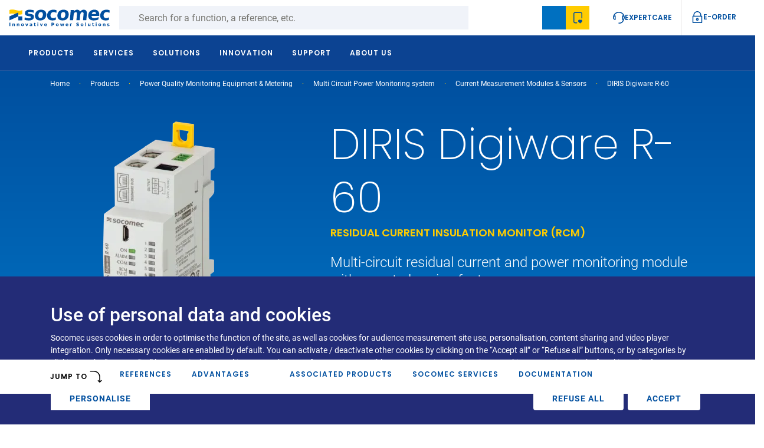

--- FILE ---
content_type: text/html; charset=UTF-8
request_url: https://www.socomec.co.in/en-in/p/diris-digiware-r-60
body_size: 74423
content:
<!DOCTYPE html>
<html lang="en-in" dir="ltr" prefix="og: https://ogp.me/ns#">
  <head>
    <meta charset="utf-8" />
<noscript><style>form.antibot * :not(.antibot-message) { display: none !important; }</style>
</noscript><script data-type="text/javascript" type="text/plain" data-name="hotjar" data-src="/sites/default/files/hotjar/hotjar.script.js?t8dzfz"></script>
<meta name="description" content="Residual Current Insulation Monitor (RCM)" />
<link rel="canonical" href="https://www.socomec.co.in/en-in/p/diris-digiware-r-60" />
<meta name="robots" content="index, follow" />
<link rel="alternate" hreflang="sl-si" href="https://www.socomec.si/sl/p/diris-digiware-r-60" />
<link rel="alternate" hreflang="en-in" href="https://www.socomec.co.in/en-in/p/diris-digiware-r-60" />
<link rel="alternate" hreflang="en-bd" href="https://www.socomec.co.in/en-in/p/diris-digiware-r-60" />
<link rel="alternate" hreflang="en-lk" href="https://www.socomec.co.in/en-in/p/diris-digiware-r-60" />
<link rel="alternate" hreflang="fr" href="https://www.socomec.fr/fr/p/diris-digiware-r-60" />
<link rel="alternate" hreflang="fr-fr" href="https://www.socomec.fr/fr/p/diris-digiware-r-60" />
<link rel="alternate" hreflang="nl-nl" href="https://www.socomec.nl/nl/p/diris-digiware-r-60" />
<link rel="alternate" hreflang="fr-ch" href="https://www.socomec.ch/fr/p/diris-digiware-r-60" />
<link rel="alternate" hreflang="it-ch" href="https://www.socomec.ch/it/p/diris-digiware-r-60" />
<link rel="alternate" hreflang="de-ch" href="https://www.socomec.ch/de/p/diris-digiware-r-60" />
<link rel="alternate" hreflang="en-gb" href="https://www.socomec.co.uk/en-gb/p/diris-digiware-r-60" />
<link rel="alternate" hreflang="pt-pt" href="https://www.socomec.pt/pt/p/diris-digiware-r-60" />
<link rel="alternate" hreflang="en-af" href="https://emea.socomec.com/en/p/diris-digiware-r-60" />
<link rel="alternate" hreflang="en-za" href="https://emea.socomec.com/en/p/diris-digiware-r-60" />
<link rel="alternate" hreflang="en-ae" href="https://emea.socomec.com/en/p/diris-digiware-r-60" />
<link rel="alternate" hreflang="en-am" href="https://emea.socomec.com/en/p/diris-digiware-r-60" />
<link rel="alternate" hreflang="en-ao" href="https://emea.socomec.com/en/p/diris-digiware-r-60" />
<link rel="alternate" hreflang="en-az" href="https://emea.socomec.com/en/p/diris-digiware-r-60" />
<link rel="alternate" hreflang="en-ba" href="https://emea.socomec.com/en/p/diris-digiware-r-60" />
<link rel="alternate" hreflang="en-bf" href="https://emea.socomec.com/en/p/diris-digiware-r-60" />
<link rel="alternate" hreflang="en-bg" href="https://emea.socomec.com/en/p/diris-digiware-r-60" />
<link rel="alternate" hreflang="en-bh" href="https://emea.socomec.com/en/p/diris-digiware-r-60" />
<link rel="alternate" hreflang="en-bi" href="https://emea.socomec.com/en/p/diris-digiware-r-60" />
<link rel="alternate" hreflang="en-bj" href="https://emea.socomec.com/en/p/diris-digiware-r-60" />
<link rel="alternate" hreflang="en-bw" href="https://emea.socomec.com/en/p/diris-digiware-r-60" />
<link rel="alternate" hreflang="en-by" href="https://emea.socomec.com/en/p/diris-digiware-r-60" />
<link rel="alternate" hreflang="en-cd" href="https://emea.socomec.com/en/p/diris-digiware-r-60" />
<link rel="alternate" hreflang="en-cf" href="https://emea.socomec.com/en/p/diris-digiware-r-60" />
<link rel="alternate" hreflang="en-cg" href="https://emea.socomec.com/en/p/diris-digiware-r-60" />
<link rel="alternate" hreflang="en-ci" href="https://emea.socomec.com/en/p/diris-digiware-r-60" />
<link rel="alternate" hreflang="en-cm" href="https://emea.socomec.com/en/p/diris-digiware-r-60" />
<link rel="alternate" hreflang="en-rs" href="https://emea.socomec.com/en/p/diris-digiware-r-60" />
<link rel="alternate" hreflang="en-cv" href="https://emea.socomec.com/en/p/diris-digiware-r-60" />
<link rel="alternate" hreflang="en-cy" href="https://emea.socomec.com/en/p/diris-digiware-r-60" />
<link rel="alternate" hreflang="en-cz" href="https://emea.socomec.com/en/p/diris-digiware-r-60" />
<link rel="alternate" hreflang="en-dj" href="https://emea.socomec.com/en/p/diris-digiware-r-60" />
<link rel="alternate" hreflang="en-dk" href="https://emea.socomec.com/en/p/diris-digiware-r-60" />
<link rel="alternate" hreflang="en-dz" href="https://emea.socomec.com/en/p/diris-digiware-r-60" />
<link rel="alternate" hreflang="en-ee" href="https://emea.socomec.com/en/p/diris-digiware-r-60" />
<link rel="alternate" hreflang="en-eg" href="https://emea.socomec.com/en/p/diris-digiware-r-60" />
<link rel="alternate" hreflang="en-eh" href="https://emea.socomec.com/en/p/diris-digiware-r-60" />
<link rel="alternate" hreflang="en-er" href="https://emea.socomec.com/en/p/diris-digiware-r-60" />
<link rel="alternate" hreflang="en-et" href="https://emea.socomec.com/en/p/diris-digiware-r-60" />
<link rel="alternate" hreflang="en-fi" href="https://emea.socomec.com/en/p/diris-digiware-r-60" />
<link rel="alternate" hreflang="en-fo" href="https://emea.socomec.com/en/p/diris-digiware-r-60" />
<link rel="alternate" hreflang="en-ga" href="https://emea.socomec.com/en/p/diris-digiware-r-60" />
<link rel="alternate" hreflang="en-ge" href="https://emea.socomec.com/en/p/diris-digiware-r-60" />
<link rel="alternate" hreflang="en-gh" href="https://emea.socomec.com/en/p/diris-digiware-r-60" />
<link rel="alternate" hreflang="en-gm" href="https://emea.socomec.com/en/p/diris-digiware-r-60" />
<link rel="alternate" hreflang="en-gn" href="https://emea.socomec.com/en/p/diris-digiware-r-60" />
<link rel="alternate" hreflang="en-gq" href="https://emea.socomec.com/en/p/diris-digiware-r-60" />
<link rel="alternate" hreflang="en-gr" href="https://emea.socomec.com/en/p/diris-digiware-r-60" />
<link rel="alternate" hreflang="en-gw" href="https://emea.socomec.com/en/p/diris-digiware-r-60" />
<link rel="alternate" hreflang="en-hr" href="https://emea.socomec.com/en/p/diris-digiware-r-60" />
<link rel="alternate" hreflang="en-hu" href="https://emea.socomec.com/en/p/diris-digiware-r-60" />
<link rel="alternate" hreflang="en-il" href="https://emea.socomec.com/en/p/diris-digiware-r-60" />
<link rel="alternate" hreflang="en-iq" href="https://emea.socomec.com/en/p/diris-digiware-r-60" />
<link rel="alternate" hreflang="en-is" href="https://emea.socomec.com/en/p/diris-digiware-r-60" />
<link rel="alternate" hreflang="en-jo" href="https://emea.socomec.com/en/p/diris-digiware-r-60" />
<link rel="alternate" hreflang="en-ke" href="https://emea.socomec.com/en/p/diris-digiware-r-60" />
<link rel="alternate" hreflang="en-kw" href="https://emea.socomec.com/en/p/diris-digiware-r-60" />
<link rel="alternate" hreflang="en-lb" href="https://emea.socomec.com/en/p/diris-digiware-r-60" />
<link rel="alternate" hreflang="en-lr" href="https://emea.socomec.com/en/p/diris-digiware-r-60" />
<link rel="alternate" hreflang="en-ls" href="https://emea.socomec.com/en/p/diris-digiware-r-60" />
<link rel="alternate" hreflang="en-lt" href="https://emea.socomec.com/en/p/diris-digiware-r-60" />
<link rel="alternate" hreflang="en-lv" href="https://emea.socomec.com/en/p/diris-digiware-r-60" />
<link rel="alternate" hreflang="en-ly" href="https://emea.socomec.com/en/p/diris-digiware-r-60" />
<link rel="alternate" hreflang="en-ma" href="https://emea.socomec.com/en/p/diris-digiware-r-60" />
<link rel="alternate" hreflang="en-mg" href="https://emea.socomec.com/en/p/diris-digiware-r-60" />
<link rel="alternate" hreflang="en-mk" href="https://emea.socomec.com/en/p/diris-digiware-r-60" />
<link rel="alternate" hreflang="en-ml" href="https://emea.socomec.com/en/p/diris-digiware-r-60" />
<link rel="alternate" hreflang="en-mr" href="https://emea.socomec.com/en/p/diris-digiware-r-60" />
<link rel="alternate" hreflang="en-mt" href="https://emea.socomec.com/en/p/diris-digiware-r-60" />
<link rel="alternate" hreflang="en-mw" href="https://emea.socomec.com/en/p/diris-digiware-r-60" />
<link rel="alternate" hreflang="en-mz" href="https://emea.socomec.com/en/p/diris-digiware-r-60" />
<link rel="alternate" hreflang="en-na" href="https://emea.socomec.com/en/p/diris-digiware-r-60" />
<link rel="alternate" hreflang="en-ne" href="https://emea.socomec.com/en/p/diris-digiware-r-60" />
<link rel="alternate" hreflang="en-ng" href="https://emea.socomec.com/en/p/diris-digiware-r-60" />
<link rel="alternate" hreflang="en-no" href="https://emea.socomec.com/en/p/diris-digiware-r-60" />
<link rel="alternate" hreflang="en-om" href="https://emea.socomec.com/en/p/diris-digiware-r-60" />
<link rel="alternate" hreflang="en-ps" href="https://emea.socomec.com/en/p/diris-digiware-r-60" />
<link rel="alternate" hreflang="en-qa" href="https://emea.socomec.com/en/p/diris-digiware-r-60" />
<link rel="alternate" hreflang="en-ru" href="https://emea.socomec.com/en/p/diris-digiware-r-60" />
<link rel="alternate" hreflang="en-rw" href="https://emea.socomec.com/en/p/diris-digiware-r-60" />
<link rel="alternate" hreflang="en-sa" href="https://emea.socomec.com/en/p/diris-digiware-r-60" />
<link rel="alternate" hreflang="en-sd" href="https://emea.socomec.com/en/p/diris-digiware-r-60" />
<link rel="alternate" hreflang="en-se" href="https://emea.socomec.com/en/p/diris-digiware-r-60" />
<link rel="alternate" hreflang="en-sk" href="https://emea.socomec.com/en/p/diris-digiware-r-60" />
<link rel="alternate" hreflang="en-sl" href="https://emea.socomec.com/en/p/diris-digiware-r-60" />
<link rel="alternate" hreflang="en-sn" href="https://emea.socomec.com/en/p/diris-digiware-r-60" />
<link rel="alternate" hreflang="en-so" href="https://emea.socomec.com/en/p/diris-digiware-r-60" />
<link rel="alternate" hreflang="en-st" href="https://emea.socomec.com/en/p/diris-digiware-r-60" />
<link rel="alternate" hreflang="en-sy" href="https://emea.socomec.com/en/p/diris-digiware-r-60" />
<link rel="alternate" hreflang="en-sz" href="https://emea.socomec.com/en/p/diris-digiware-r-60" />
<link rel="alternate" hreflang="en-td" href="https://emea.socomec.com/en/p/diris-digiware-r-60" />
<link rel="alternate" hreflang="en-tg" href="https://emea.socomec.com/en/p/diris-digiware-r-60" />
<link rel="alternate" hreflang="en-tz" href="https://emea.socomec.com/en/p/diris-digiware-r-60" />
<link rel="alternate" hreflang="en-ua" href="https://emea.socomec.com/en/p/diris-digiware-r-60" />
<link rel="alternate" hreflang="en-ug" href="https://emea.socomec.com/en/p/diris-digiware-r-60" />
<link rel="alternate" hreflang="en-ye" href="https://emea.socomec.com/en/p/diris-digiware-r-60" />
<link rel="alternate" hreflang="en-zm" href="https://emea.socomec.com/en/p/diris-digiware-r-60" />
<link rel="alternate" hreflang="en-zw" href="https://emea.socomec.com/en/p/diris-digiware-r-60" />
<link rel="alternate" hreflang="x-default" href="https://emea.socomec.com/en/p/diris-digiware-r-60" />
<link rel="alternate" hreflang="fr-dz" href="https://emea.socomec.com/fr/p/diris-digiware-r-60" />
<link rel="alternate" hreflang="fr-bf" href="https://emea.socomec.com/fr/p/diris-digiware-r-60" />
<link rel="alternate" hreflang="fr-bi" href="https://emea.socomec.com/fr/p/diris-digiware-r-60" />
<link rel="alternate" hreflang="fr-bj" href="https://emea.socomec.com/fr/p/diris-digiware-r-60" />
<link rel="alternate" hreflang="fr-cd" href="https://emea.socomec.com/fr/p/diris-digiware-r-60" />
<link rel="alternate" hreflang="fr-cg" href="https://emea.socomec.com/fr/p/diris-digiware-r-60" />
<link rel="alternate" hreflang="fr-ci" href="https://emea.socomec.com/fr/p/diris-digiware-r-60" />
<link rel="alternate" hreflang="fr-cm" href="https://emea.socomec.com/fr/p/diris-digiware-r-60" />
<link rel="alternate" hreflang="fr-dj" href="https://emea.socomec.com/fr/p/diris-digiware-r-60" />
<link rel="alternate" hreflang="fr-ga" href="https://emea.socomec.com/fr/p/diris-digiware-r-60" />
<link rel="alternate" hreflang="fr-gn" href="https://emea.socomec.com/fr/p/diris-digiware-r-60" />
<link rel="alternate" hreflang="fr-gq" href="https://emea.socomec.com/fr/p/diris-digiware-r-60" />
<link rel="alternate" hreflang="fr-ma" href="https://emea.socomec.com/fr/p/diris-digiware-r-60" />
<link rel="alternate" hreflang="fr-mg" href="https://emea.socomec.com/fr/p/diris-digiware-r-60" />
<link rel="alternate" hreflang="fr-ml" href="https://emea.socomec.com/fr/p/diris-digiware-r-60" />
<link rel="alternate" hreflang="fr-mr" href="https://emea.socomec.com/fr/p/diris-digiware-r-60" />
<link rel="alternate" hreflang="fr-ne" href="https://emea.socomec.com/fr/p/diris-digiware-r-60" />
<link rel="alternate" hreflang="fr-rw" href="https://emea.socomec.com/fr/p/diris-digiware-r-60" />
<link rel="alternate" hreflang="fr-sn" href="https://emea.socomec.com/fr/p/diris-digiware-r-60" />
<link rel="alternate" hreflang="fr-td" href="https://emea.socomec.com/fr/p/diris-digiware-r-60" />
<link rel="alternate" hreflang="fr-tg" href="https://emea.socomec.com/fr/p/diris-digiware-r-60" />
<link rel="alternate" hreflang="fr-tn" href="https://emea.socomec.com/fr/p/diris-digiware-r-60" />
<link rel="alternate" hreflang="fr-be" href="https://www.socomec.be/fr/p/diris-digiware-r-60" />
<link rel="alternate" hreflang="fr-lu" href="https://www.socomec.be/fr/p/diris-digiware-r-60" />
<link rel="alternate" hreflang="nl-be" href="https://www.socomec.be/nl/p/diris-digiware-r-60" />
<link rel="alternate" hreflang="tr-tr" href="https://www.socomec.com.tr/tr/p/diris-digiware-r-60" />
<link rel="alternate" hreflang="ru-ru" href="https://www.socomec.ru/ru/p/diris-digiware-r-60" />
<link rel="alternate" hreflang="ro-ro" href="https://www.socomec.ro/ro/p/diris-digiware-r-60" />
<link rel="alternate" hreflang="pl-pl" href="https://www.socomec.pl/pl/p/diris-digiware-r-60" />
<link rel="alternate" hreflang="de-de" href="https://www.socomec.de/de/p/diris-digiware-r-60" />
<link rel="alternate" hreflang="it-it" href="https://www.socomec.it/it/p/diris-digiware-r-60" />
<link rel="alternate" hreflang="es-es" href="https://www.socomec.es/es/p/diris-digiware-r-60" />
<link rel="alternate" hreflang="en-th" href="https://apac.socomec.com/en/p/diris-digiware-r-60" />
<link rel="alternate" hreflang="en-au" href="https://apac.socomec.com/en/p/diris-digiware-r-60" />
<link rel="alternate" hreflang="en-sg" href="https://apac.socomec.com/en/p/diris-digiware-r-60" />
<link rel="alternate" hreflang="en-id" href="https://apac.socomec.com/en/p/diris-digiware-r-60" />
<link rel="alternate" hreflang="en-mm" href="https://apac.socomec.com/en/p/diris-digiware-r-60" />
<link rel="alternate" hreflang="en-vn" href="https://apac.socomec.com/en/p/diris-digiware-r-60" />
<link rel="alternate" hreflang="en-kr" href="https://apac.socomec.com/en/p/diris-digiware-r-60" />
<link rel="alternate" hreflang="en-jp" href="https://apac.socomec.com/en/p/diris-digiware-r-60" />
<link rel="alternate" hreflang="en-ph" href="https://apac.socomec.com/en/p/diris-digiware-r-60" />
<link rel="alternate" hreflang="en-la" href="https://apac.socomec.com/en/p/diris-digiware-r-60" />
<link rel="alternate" hreflang="en-kh" href="https://apac.socomec.com/en/p/diris-digiware-r-60" />
<link rel="alternate" hreflang="en-bn" href="https://apac.socomec.com/en/p/diris-digiware-r-60" />
<link rel="alternate" hreflang="en-pk" href="https://apac.socomec.com/en/p/diris-digiware-r-60" />
<link rel="alternate" hreflang="en-nz" href="https://apac.socomec.com/en/p/diris-digiware-r-60" />
<link rel="alternate" hreflang="en-my" href="https://apac.socomec.com/en/p/diris-digiware-r-60" />
<meta property="og:site_name" content="Socomec" />
<meta property="og:type" content="og:product" />
<meta property="og:url" content="https://www.socomec.co.in/en-in/p/diris-digiware-r-60" />
<meta property="og:title" content="DIRIS Digiware R-60" />
<meta property="og:description" content="Residual Current Insulation Monitor (RCM)" />
<meta property="og:image" content="https://www.socomec.co.in/sites/default/files/styles/og_image_600x315/public/product/pictures/diris-dw_173_front.png?itok=n_y6CrcP" />
<meta property="og:image:url" content="https://www.socomec.co.in/sites/default/files/styles/og_image_600x315/public/product/pictures/diris-dw_173_front.png?itok=n_y6CrcP" />
<meta property="og:image:type" content="image/png" />
<meta property="og:image:width" content="600" />
<meta property="og:image:height" content="315" />
<meta property="og:updated_time" content="Fri, 11/14/2025 - 15:11" />
<meta name="google-site-verification" content="AKorrzdhXvwExjWr4BSXnD3tpfHTzsXVXfcB0lFPoWg" />
<script type="text/plain" data-type="text/javascript" data-name="ab_tasty" data-src="https://try.abtasty.com/52897fb570d9e7069d6e7b62d5a7af2f.js"></script>
<meta name="MobileOptimized" content="width" />
<meta name="HandheldFriendly" content="true" />
<meta name="viewport" content="width=device-width, initial-scale=1, shrink-to-fit=no" />
<script type="application/ld+json">{
    "@context": "https://schema.org",
    "@graph": [
        {
            "@type": "Product",
            "name": "DIRIS Digiware R-60",
            "category": "Current Measurement Modules \u0026 Sensors",
            "url": "https://www.socomec.co.in/en-in/p/diris-digiware-r-60",
            "image": {
                "@type": "ImageObject",
                "representativeOfPage": "True",
                "url": "https://www.socomec.co.in/sites/default/files/styles/product_detail/public/product/pictures/diris-dw_173_front.png.webp?itok=AwUMWaQJ",
                "width": "370",
                "height": "370"
            },
            "brand": {
                "@type": "Brand",
                "name": "Socomec",
                "url": "https://www.socomec.co.in/en-in",
                "logo": {
                    "@type": "ImageObject",
                    "url": "https://www.socomec.co.in/themes/custom/socomec/logo-socomec.svg"
                }
            }
        }
    ]
}</script>
<meta http-equiv="x-ua-compatible" content="ie=edge" />
<link rel="alternate" hreflang="en-in" href="https://www.socomec.co.in/en-in/p/diris-digiware-r-60" />
<link rel="icon" href="/themes/custom/socomec/favicon.ico" type="image/vnd.microsoft.icon" />

    <title>Power Quality Monitoring Equipment &amp; Metering - - DIRIS Digiware R-60 | Socomec</title>
    <link rel="stylesheet" media="all" href="/sites/default/files/css/css_KhBIxmcSnAiUv8OjfyKzmdhCnr5_p8vzg_JyA7OF16Y.css?delta=0&amp;language=en-in&amp;theme=socomec&amp;include=[base64]" />
<link rel="stylesheet" media="all" href="/sites/default/files/css/css_vNn_P4dB2wJGV--ZGpGcbPvNK5sMe0BaUor0Cda_OME.css?delta=1&amp;language=en-in&amp;theme=socomec&amp;include=[base64]" />
<link rel="stylesheet" media="all" href="/themes/custom/socomec/../../../../node_modules/swiper/swiper.min.css?t8dzfz" />
<link rel="stylesheet" media="all" href="/sites/default/files/css/css_PdXpmuBFUesjHl2AlE_215-0fkG_6ky2s2IW2Pq6pWw.css?delta=3&amp;language=en-in&amp;theme=socomec&amp;include=[base64]" />
<link rel="stylesheet" media="all" href="/themes/custom/socomec/../../../../node_modules/%40staaky/fresco/dist/css/fresco.css?t8dzfz" />
<link rel="stylesheet" media="all" href="/sites/default/files/css/css_2lpLITXcfqcjwMao6PxzOCDW8xsb2mfkg7aFnUANx0c.css?delta=5&amp;language=en-in&amp;theme=socomec&amp;include=[base64]" />

    <script src="/libraries/fontawesome/js/all.min.js?v=6.4.0" defer></script>
<script src="/libraries/fontawesome/js/v4-shims.min.js?v=6.4.0" defer></script>
<script src="/libraries/klaro/dist/klaro-no-translations-no-css.js?t8dzfz" defer id="klaro-js"></script>

  </head>
  <body class="layout-one-sidebar layout-sidebar-first page-node-34202 path-node node--type-product">
    <a href="#main-content" class="visually-hidden focusable skip-link">
      Skip to main content
    </a>
    <div class="throbber-wrapper">
      <!-- By Sam Herbert (@sherb), for everyone. More @ http://goo.gl/7AJzbL -->
<svg width="58" height="58" viewBox="0 0 58 58" xmlns="http://www.w3.org/2000/svg">
    <g fill="none" fill-rule="evenodd">
        <g transform="translate(2 1)" stroke="#004F9F" stroke-width="1.5">
            <circle cx="42.601" cy="11.462" r="5" fill-opacity="1" fill="#004F9F">
                <animate attributeName="fill-opacity"
                     begin="0s" dur="1.3s"
                     values="1;0;0;0;0;0;0;0" calcMode="linear"
                     repeatCount="indefinite" />
            </circle>
            <circle cx="49.063" cy="27.063" r="5" fill-opacity="0" fill="#004F9F">
                <animate attributeName="fill-opacity"
                     begin="0s" dur="1.3s"
                     values="0;1;0;0;0;0;0;0" calcMode="linear"
                     repeatCount="indefinite" />
            </circle>
            <circle cx="42.601" cy="42.663" r="5" fill-opacity="0" fill="#004F9F">
                <animate attributeName="fill-opacity"
                     begin="0s" dur="1.3s"
                     values="0;0;1;0;0;0;0;0" calcMode="linear"
                     repeatCount="indefinite" />
            </circle>
            <circle cx="27" cy="49.125" r="5" fill-opacity="0" fill="#004F9F">
                <animate attributeName="fill-opacity"
                     begin="0s" dur="1.3s"
                     values="0;0;0;1;0;0;0;0" calcMode="linear"
                     repeatCount="indefinite" />
            </circle>
            <circle cx="11.399" cy="42.663" r="5" fill-opacity="0" fill="#004F9F">
                <animate attributeName="fill-opacity"
                     begin="0s" dur="1.3s"
                     values="0;0;0;0;1;0;0;0" calcMode="linear"
                     repeatCount="indefinite" />
            </circle>
            <circle cx="4.938" cy="27.063" r="5" fill-opacity="0" fill="#004F9F">
                <animate attributeName="fill-opacity"
                     begin="0s" dur="1.3s"
                     values="0;0;0;0;0;1;0;0" calcMode="linear"
                     repeatCount="indefinite" />
            </circle>
            <circle cx="11.399" cy="11.462" r="5" fill-opacity="0" fill="#004F9F">
                <animate attributeName="fill-opacity"
                     begin="0s" dur="1.3s"
                     values="0;0;0;0;0;0;1;0" calcMode="linear"
                     repeatCount="indefinite" />
            </circle>
            <circle cx="27" cy="5" r="5" fill-opacity="0" fill="#004F9F">
                <animate attributeName="fill-opacity"
                     begin="0s" dur="1.3s"
                     values="0;0;0;0;0;0;0;1" calcMode="linear"
                     repeatCount="indefinite" />
            </circle>
        </g>
    </g>
</svg>
    </div>
    <script type="text/javascript">
// <![CDATA[
(function(window, document, dataLayerName, id) {
window[dataLayerName]=window[dataLayerName]||[],window[dataLayerName].push({start:(new Date).getTime(),event:"stg.start"});var scripts=document.getElementsByTagName('script')[0],tags=document.createElement('script');
function stgCreateCookie(a,b,c){var d="";if(c){var e=new Date;e.setTime(e.getTime()+24*c*60*60*1e3),d="; expires="+e.toUTCString();f=""}document.cookie=a+"="+b+d+f+"; path=/"}
var isStgDebug=(window.location.href.match("stg_debug")||document.cookie.match("stg_debug"))&&!window.location.href.match("stg_disable_debug");stgCreateCookie("stg_debug",isStgDebug?1:"",isStgDebug?14:-1);
var qP=[];dataLayerName!=="dataLayer"&&qP.push("data_layer_name="+dataLayerName);isStgDebug&&qP.push("stg_debug");var qPString=qP.length>0?("?"+qP.join("&")):"";
tags.async=!0,tags.src="https://socomec.containers.piwik.pro/"+id+".js"+qPString,scripts.parentNode.insertBefore(tags,scripts);
!function(a,n,i){a[n]=a[n]||{};for(var c=0;c<i.length;c++)!function(i){a[n][i]=a[n][i]||{},a[n][i].api=a[n][i].api||function(){var a=[].slice.call(arguments,0);"string"==typeof a[0]&&window[dataLayerName].push({event:n+"."+i+":"+a[0],parameters:[].slice.call(arguments,1)})}}(i[c])}(window,"ppms",["tm","cm"])
})(window, document, 'dataLayer', 'a9494da7-7c6e-442b-8eb8-d3e6ec7d2d08');
// ]]>
</script><noscript><iframe src="https://socomec.containers.piwik.pro/a9494da7-7c6e-442b-8eb8-d3e6ec7d2d08/noscript.html" title="Piwik PRO embed snippet" height="0" width="0" style="display:none;visibility:hidden" aria-hidden="true"></iframe></noscript>
      <div class="dialog-off-canvas-main-canvas" data-off-canvas-main-canvas>
    
  
            
            

<div id="page-wrapper">
  <div id="page">
          <div class="preheader-wrapper">
    <div class="menu-container">
      <div class="left">
        <div class="branding">
                  <a href="/en-in" title="Home" rel="home" class="navbar-brand">
              <svg width="242" height="41" viewBox="0 0 242 41" fill="none" xmlns="http://www.w3.org/2000/svg">
<path fill-rule="evenodd" clip-rule="evenodd" d="M53.6543 0.863283C52.0703 0.644283 50.5503 0.527283 49.0993 0.527283C45.3903 0.527283 42.5883 1.16228 40.6853 2.42228C38.7833 3.68328 37.7153 5.61528 37.4863 8.22628C37.2773 10.6423 37.8223 12.4473 39.1293 13.6313C40.4333 14.8203 42.8183 15.6343 46.2933 16.0723L47.6683 16.2503C49.2583 16.4393 50.3043 16.7093 50.8063 17.0523C51.3163 17.4003 51.5413 17.9243 51.4803 18.6333C51.4063 19.4723 50.9613 20.1033 50.1443 20.5313C49.3303 20.9573 48.1463 21.1723 46.6033 21.1723C44.8983 21.1723 43.2343 20.9763 41.6133 20.5933C39.9963 20.2093 38.4313 19.6313 36.9253 18.8553L36.4023 24.8613C38.1913 25.3883 39.9453 25.7773 41.6643 26.0433C43.3813 26.3043 45.0523 26.4393 46.6833 26.4393C50.5313 26.4393 53.4823 25.7773 55.5393 24.4553C57.5923 23.1333 58.7343 21.1583 58.9653 18.5273C59.1833 16.0153 58.6463 14.1723 57.3573 12.9983C56.0683 11.8223 53.4223 10.9783 49.4333 10.4673L48.0603 10.2693C46.6483 10.1073 45.6753 9.85928 45.1503 9.52128C44.6293 9.18528 44.3963 8.70328 44.4513 8.07828C44.5173 7.30228 44.9333 6.73428 45.6913 6.35328C46.4573 5.98428 47.5823 5.79528 49.0903 5.79528C50.4823 5.79528 51.9553 5.97228 53.5003 6.32428C55.0433 6.67428 56.6313 7.19728 58.2613 7.90428L58.7873 1.90028C56.9493 1.42728 55.2363 1.08228 53.6543 0.863283ZM79.7183 8.04728C80.5213 9.30828 80.8183 11.1153 80.6113 13.4843C80.4043 15.8533 79.7893 17.6663 78.7693 18.9183C77.7503 20.1743 76.3813 20.8043 74.6603 20.8043C72.9103 20.8043 71.6343 20.1743 70.8243 18.9183C70.0133 17.6663 69.7163 15.8533 69.9203 13.4843C70.1273 11.1153 70.7483 9.30828 71.7753 8.04728C72.8023 6.79328 74.1933 6.16228 75.9453 6.16228C77.6603 6.16228 78.9183 6.79328 79.7183 8.04728ZM66.1403 3.96728C63.5413 6.26128 62.0643 9.42928 61.7053 13.4843C61.3533 17.5373 62.2773 20.7113 64.4783 23.0023C66.6773 25.2913 69.9063 26.4393 74.1683 26.4393C78.4103 26.4393 81.8243 25.2913 84.4123 23.0023C87.0023 20.7113 88.4703 17.5373 88.8263 13.4843C89.1773 9.42928 88.2633 6.26128 86.0803 3.96728C83.8923 1.67928 80.6773 0.527283 76.4313 0.527283C72.1743 0.527283 68.7443 1.67928 66.1403 3.96728ZM110.045 0.877283C108.806 0.646283 107.543 0.527283 106.248 0.527283C101.797 0.527283 98.2153 1.67028 95.5023 3.95528C92.7913 6.24028 91.2543 9.41828 90.8983 13.4843C90.5453 17.5523 91.5173 20.7243 93.8343 23.0113C96.1443 25.2973 99.5293 26.4393 103.98 26.4393C105.259 26.4393 106.543 26.3303 107.836 26.1113C109.129 25.8883 110.408 25.5583 111.679 25.1193L112.25 18.6463C111.246 19.3593 110.17 19.8943 109.031 20.2583C107.886 20.6213 106.697 20.8043 105.461 20.8043C103.258 20.8043 101.595 20.1583 100.48 18.8753C99.3653 17.5883 98.9143 15.7913 99.1133 13.4843C99.3123 11.1763 100.086 9.37728 101.425 8.09328C102.765 6.80828 104.539 6.16228 106.744 6.16228C107.906 6.16228 109.009 6.34328 110.06 6.69328C111.111 7.04528 112.136 7.59028 113.15 8.32228L113.713 1.90028C112.5 1.44328 111.277 1.10128 110.045 0.877283ZM133.847 8.04728C134.652 9.30828 134.949 11.1153 134.742 13.4843C134.535 15.8533 133.922 17.6663 132.896 18.9183C131.879 20.1743 130.509 20.8043 128.787 20.8043C127.039 20.8043 125.759 20.1743 124.953 18.9183C124.146 17.6663 123.845 15.8533 124.05 13.4843C124.263 11.1153 124.879 9.30828 125.904 8.04728C126.931 6.79328 128.318 6.16228 130.066 6.16228C131.789 6.16228 133.05 6.79328 133.847 8.04728ZM120.269 3.96728C117.668 6.26128 116.189 9.42928 115.836 13.4843C115.482 17.5373 116.402 20.7113 118.605 23.0023C120.806 25.2913 124.039 26.4393 128.297 26.4393C132.543 26.4393 135.955 25.2913 138.543 23.0023C141.129 20.7113 142.599 17.5373 142.957 13.4843C143.308 9.42928 142.392 6.26128 140.207 3.96728C138.025 1.67928 134.808 0.527283 130.562 0.527283C126.302 0.527283 122.873 1.67928 120.269 3.96728ZM167.81 1.76528C166.578 0.943283 165.105 0.527283 163.4 0.527283C161.883 0.527283 160.466 0.883283 159.15 1.59228C157.83 2.29528 156.629 3.34528 155.537 4.74228L155.851 1.10728H147.9L145.74 25.8083H153.691L154.754 13.6643C154.957 11.3573 155.519 9.58428 156.455 8.34028C157.383 7.10128 158.605 6.48228 160.117 6.48228C161.324 6.48228 162.125 6.87128 162.527 7.66028C162.925 8.44528 163.009 10.2053 162.767 12.9373L161.638 25.8083H169.593L170.654 13.6853C170.89 11.3493 171.465 9.56628 172.386 8.33428C173.31 7.09728 174.523 6.48228 176.021 6.48228C177.164 6.48228 177.959 6.87128 178.404 7.66028C178.849 8.44528 178.996 9.71728 178.843 11.4613C178.81 11.8453 178.779 12.1363 178.756 12.3453C178.73 12.5493 178.701 12.7423 178.67 12.9373L177.541 25.8083H185.498L186.808 10.7773C187.103 7.44528 186.582 4.90228 185.25 3.15228C183.918 1.40628 181.834 0.527283 178.994 0.527283C177.345 0.527283 175.802 0.931283 174.355 1.73428C172.912 2.53128 171.619 3.69528 170.486 5.22428C169.941 3.73828 169.05 2.58828 167.81 1.76528ZM214.054 4.03928C211.929 1.69928 208.929 0.527283 205.05 0.527283C200.791 0.527283 197.343 1.68528 194.711 3.98828C192.082 6.29528 190.586 9.45728 190.234 13.4843C189.875 17.5823 190.834 20.7653 193.111 23.0353C195.39 25.3043 198.761 26.4393 203.232 26.4393C205.099 26.4393 206.98 26.2583 208.879 25.8903C210.773 25.5313 212.685 24.9943 214.615 24.2753L215.148 18.1743C213.226 19.1793 211.373 19.9293 209.591 20.4253C207.806 20.9273 206.086 21.1723 204.427 21.1723C202.367 21.1723 200.81 20.7113 199.742 19.7893C198.677 18.8693 198.131 17.4863 198.103 15.6423H216.531L216.728 13.4063C217.07 9.49828 216.179 6.37528 214.054 4.03928ZM198.613 10.8013C198.988 9.18328 199.693 7.94328 200.72 7.08428C201.748 6.23028 203.023 5.79528 204.55 5.79528C205.961 5.79528 207.06 6.25628 207.849 7.17428C208.646 8.09028 208.976 9.29928 208.843 10.8013H198.613ZM238.174 0.877283C236.933 0.646283 235.668 0.527283 234.379 0.527283C229.924 0.527283 226.341 1.67028 223.631 3.95528C220.918 6.24028 219.384 9.41828 219.027 13.4843C218.672 17.5523 219.648 20.7243 221.965 23.0113C224.275 25.2973 227.658 26.4393 232.111 26.4393C233.39 26.4393 234.674 26.3303 235.963 26.1113C237.256 25.8883 238.535 25.5583 239.806 25.1193L240.377 18.6463C239.375 19.3593 238.3 19.8943 237.162 20.2583C236.015 20.6213 234.828 20.8043 233.591 20.8043C231.386 20.8043 229.728 20.1583 228.611 18.8753C227.496 17.5883 227.037 15.7913 227.244 13.4843C227.441 11.1763 228.216 9.37728 229.552 8.09328C230.892 6.80828 232.672 6.16228 234.875 6.16228C236.033 6.16228 237.142 6.34328 238.189 6.69328C239.238 7.04528 240.265 7.59028 241.281 8.32228L241.841 1.90028C240.631 1.44328 239.408 1.10128 238.174 0.877283Z" fill="#004F9F"/>
<path fill-rule="evenodd" clip-rule="evenodd" d="M69.572 40.1019H67.633V34.0529H69.572V40.1019ZM69.572 33.2759H67.633V31.6879H69.572V33.2759ZM2.238 40.1009H0.160004V32.0289H2.238V40.1009ZM13.1425 40.1019V36.4199C13.1425 35.6019 12.9645 34.9769 12.6015 34.5509C12.2385 34.1169 11.7065 33.9019 11.0075 33.9019C10.6135 33.9019 10.2495 33.9879 9.9215 34.1519C9.5895 34.3239 9.2855 34.5819 8.9945 34.9339V34.0529H7.0525V40.1019H8.9945V37.1249C8.9945 36.5739 9.1055 36.1469 9.3375 35.8319C9.5705 35.5219 9.8865 35.3629 10.2905 35.3629C10.4545 35.3629 10.6035 35.3969 10.7345 35.4709C10.8615 35.5409 10.9645 35.6389 11.0405 35.7639C11.0975 35.8559 11.1385 36.0039 11.1635 36.2009C11.1855 36.4019 11.1975 36.7579 11.1975 37.2829V39.4999V40.1019H13.1425ZM23.8965 36.4199V40.1019H21.9575V39.4999V37.2829C21.9575 36.7579 21.9435 36.4019 21.9215 36.2009C21.8965 36.0039 21.8575 35.8559 21.7985 35.7639C21.7205 35.6389 21.6195 35.5409 21.4885 35.4709C21.3615 35.3969 21.2105 35.3629 21.0465 35.3629C20.6425 35.3629 20.3265 35.5219 20.0955 35.8319C19.8655 36.1469 19.7505 36.5739 19.7505 37.1249V40.1019H17.8105V34.0529H19.7505V34.9339C20.0415 34.5819 20.3495 34.3239 20.6775 34.1519C21.0075 33.9879 21.3715 33.9019 21.7635 33.9019C22.4645 33.9019 22.9925 34.1169 23.3535 34.5509C23.7165 34.9769 23.8965 35.6019 23.8965 36.4199ZM30.473 35.7461C30.699 35.4431 31.025 35.2891 31.457 35.2891C31.877 35.2891 32.203 35.4431 32.424 35.7461C32.648 36.0571 32.758 36.5021 32.758 37.0821C32.758 37.6601 32.648 38.1051 32.424 38.4081C32.203 38.7191 31.877 38.8771 31.457 38.8771C31.025 38.8771 30.699 38.7191 30.473 38.4081C30.246 38.1051 30.137 37.6601 30.137 37.0821C30.137 36.5021 30.246 36.0571 30.473 35.7461ZM33.896 34.7481C33.311 34.1851 32.498 33.9021 31.457 33.9021C30.41 33.9021 29.594 34.1851 29 34.7481C28.412 35.3091 28.119 36.0881 28.119 37.0821C28.119 38.0761 28.412 38.8551 29 39.4141C29.594 39.9761 30.41 40.2561 31.457 40.2561C32.498 40.2561 33.311 39.9761 33.896 39.4141C34.482 38.8551 34.775 38.0761 34.775 37.0821C34.775 36.0881 34.482 35.3091 33.896 34.7481ZM38.2773 34.0527H40.2163L41.7243 38.2327L43.2283 34.0527H45.1663L42.7873 40.1017H40.6583L38.2773 34.0527ZM50.9376 37.5839C51.1386 37.4469 51.4436 37.3789 51.8496 37.3789H52.8496V37.5979C52.8496 37.9919 52.7246 38.3199 52.4786 38.5779C52.2306 38.8419 51.9256 38.9729 51.5606 38.9729C51.2696 38.9729 51.0406 38.9019 50.8766 38.7679C50.7166 38.6269 50.6286 38.4319 50.6286 38.1859C50.6286 37.9219 50.7346 37.7169 50.9376 37.5839ZM54.8026 40.1019V36.6489C54.8026 35.6839 54.5606 34.9809 54.0746 34.5509C53.5896 34.1169 52.8026 33.9019 51.7106 33.9019C51.2926 33.9019 50.8726 33.9339 50.4546 33.9809C50.0386 34.0389 49.6246 34.1089 49.2066 34.2149V35.6899C49.5136 35.5219 49.8416 35.3969 50.2036 35.3129C50.5586 35.2309 50.9436 35.1859 51.3596 35.1859C51.8696 35.1859 52.2476 35.2599 52.4886 35.3999C52.7286 35.5449 52.8496 35.7679 52.8496 36.0759V36.2249H51.7106C50.6676 36.2249 49.9026 36.3929 49.4136 36.7229C48.9236 37.0529 48.6796 37.5739 48.6796 38.2849C48.6796 38.8649 48.8726 39.3419 49.2676 39.7089C49.6586 40.0759 50.1656 40.2559 50.7926 40.2559C51.2576 40.2559 51.6526 40.1739 51.9766 40.0059C52.3006 39.8399 52.5916 39.5719 52.8496 39.2049V40.1019H54.8026ZM61.5976 32.334V34.053H63.5876V35.436H61.5976V38.004C61.5976 38.281 61.6506 38.471 61.7616 38.57C61.8766 38.672 62.0936 38.719 62.4276 38.719H63.4236V40.102H61.7616C60.9976 40.102 60.4546 39.939 60.1366 39.623C59.8166 39.305 59.6586 38.768 59.6586 38.004V35.436H58.6956V34.053H59.6586V32.334H61.5976ZM73.543 34.0527H75.48L76.986 38.2327L78.494 34.0527H80.434L78.049 40.1017H75.926L73.543 34.0527ZM88.137 35.5269C88.354 35.7519 88.459 36.0489 88.459 36.4199H85.939C85.996 36.0219 86.143 35.7169 86.377 35.5059C86.615 35.2909 86.918 35.1859 87.295 35.1859C87.641 35.1859 87.922 35.3049 88.137 35.5269ZM90.443 37.6109V37.0569C90.443 36.1059 90.162 35.3339 89.59 34.7619C89.016 34.1879 88.256 33.9019 87.303 33.9019C86.258 33.9019 85.439 34.1859 84.84 34.7519C84.244 35.3159 83.947 36.0919 83.947 37.0819C83.947 38.0819 84.248 38.8649 84.857 39.4219C85.467 39.9769 86.314 40.2559 87.408 40.2559C87.867 40.2559 88.326 40.2129 88.787 40.1269C89.244 40.0369 89.701 39.9099 90.156 39.7359V38.2439C89.707 38.4859 89.268 38.6719 88.844 38.7889C88.414 38.9139 87.994 38.9729 87.59 38.9729C87.084 38.9729 86.693 38.8589 86.412 38.6329C86.131 38.4039 85.967 38.0629 85.918 37.6109H90.443ZM103.652 33.5449V35.7929H104.804C105.209 35.7929 105.521 35.6929 105.742 35.4959C105.959 35.3049 106.07 35.0239 106.07 34.6639C106.07 34.3009 105.959 34.0239 105.742 33.8299C105.521 33.6369 105.209 33.5449 104.804 33.5449H103.652ZM101.58 32.0289H105.029C106.056 32.0289 106.841 32.2579 107.39 32.7169C107.943 33.1679 108.22 33.8199 108.22 34.6639C108.22 35.5059 107.943 36.1579 107.39 36.6169C106.841 37.0739 106.056 37.2989 105.029 37.2989H103.652V40.1019H101.58V32.0289ZM114.379 35.7461C114.603 35.4431 114.931 35.2891 115.361 35.2891C115.783 35.2891 116.107 35.4431 116.328 35.7461C116.55 36.0571 116.668 36.5021 116.668 37.0821C116.668 37.6601 116.55 38.1051 116.328 38.4081C116.107 38.7191 115.783 38.8771 115.361 38.8771C114.931 38.8771 114.603 38.7191 114.379 38.4081C114.156 38.1051 114.041 37.6601 114.041 37.0821C114.041 36.5021 114.156 36.0571 114.379 35.7461ZM117.802 34.7481C117.215 34.1851 116.402 33.9021 115.361 33.9021C114.316 33.9021 113.498 34.1851 112.906 34.7481C112.322 35.3091 112.025 36.0881 112.025 37.0821C112.025 38.0761 112.322 38.8551 112.906 39.4141C113.498 39.9761 114.316 40.2561 115.361 40.2561C116.402 40.2561 117.215 39.9761 117.802 39.4141C118.384 38.8551 118.679 38.0761 118.679 37.0821C118.679 36.0881 118.384 35.3091 117.802 34.7481ZM122.404 34.0527H124.287L125.3 38.2187L126.322 34.0527H127.939L128.955 38.1797L129.98 34.0527H131.859L130.265 40.1017H128.15L127.127 35.9397L126.115 40.1017H123.998L122.404 34.0527ZM139.785 35.5269C140.003 35.7519 140.107 36.0489 140.107 36.4199H137.589C137.644 36.0219 137.793 35.7169 138.031 35.5059C138.265 35.2909 138.57 35.1859 138.945 35.1859C139.291 35.1859 139.576 35.3049 139.785 35.5269ZM142.097 37.6109V37.0569C142.097 36.1059 141.812 35.3339 141.24 34.7619C140.668 34.1879 139.906 33.9019 138.951 33.9019C137.908 33.9019 137.089 34.1859 136.494 34.7519C135.894 35.3159 135.595 36.0919 135.595 37.0819C135.595 38.0819 135.898 38.8649 136.503 39.4219C137.113 39.9769 137.962 40.2559 139.064 40.2559C139.517 40.2559 139.976 40.2129 140.435 40.1269C140.894 40.0369 141.353 39.9099 141.804 39.7359V38.2439C141.357 38.4859 140.918 38.6719 140.492 38.7889C140.064 38.9139 139.648 38.9729 139.24 38.9729C138.73 38.9729 138.343 38.8589 138.06 38.6329C137.779 38.4039 137.615 38.0629 137.568 37.6109H142.097ZM150.914 35.7031C150.752 35.6211 150.58 35.5641 150.412 35.5271C150.244 35.4861 150.078 35.4711 149.904 35.4711C149.408 35.4711 149.027 35.6291 148.758 35.9471C148.486 36.2671 148.357 36.7231 148.357 37.3181V40.1011H146.418V34.0531H148.357V35.0411C148.603 34.6421 148.889 34.3531 149.213 34.1741C149.535 33.9941 149.92 33.9021 150.369 33.9021C150.435 33.9021 150.506 33.9041 150.58 33.9101C150.622 33.9132 150.672 33.9193 150.73 33.9264C150.784 33.933 150.844 33.9404 150.912 33.9471L150.914 35.7031ZM167.168 33.9941V32.2891C166.67 32.1561 166.184 32.0531 165.715 31.9861C165.246 31.9201 164.791 31.8891 164.346 31.8891C163.371 31.8891 162.625 32.1031 162.106 32.5331C161.59 32.9671 161.328 33.5861 161.328 34.3891C161.328 35.0331 161.516 35.5411 161.883 35.9121C162.262 36.2931 162.852 36.5681 163.658 36.7421L164.463 36.9181C164.955 37.0251 165.279 37.1521 165.441 37.2891C165.606 37.4281 165.689 37.6191 165.689 37.8691C165.689 38.1501 165.564 38.3691 165.324 38.5211C165.086 38.6721 164.736 38.7501 164.281 38.7501C163.84 38.7501 163.375 38.6801 162.891 38.5391C162.408 38.4041 161.914 38.1931 161.398 37.9181V39.6781C161.914 39.8651 162.428 40.0121 162.945 40.1111C163.461 40.2091 163.975 40.2561 164.482 40.2561C165.57 40.2561 166.375 40.0371 166.904 39.6031C167.43 39.1701 167.693 38.5081 167.693 37.6191C167.693 36.9431 167.508 36.4221 167.129 36.0491C166.75 35.6851 166.111 35.4081 165.213 35.2301L164.326 35.0531C163.902 34.9651 163.619 34.8611 163.457 34.7441C163.297 34.6191 163.217 34.4571 163.217 34.2381C163.217 33.9491 163.334 33.7401 163.574 33.6011C163.813 33.4651 164.178 33.3961 164.676 33.3961C165.049 33.3961 165.451 33.4431 165.869 33.5511C166.291 33.6481 166.727 33.7931 167.168 33.9941ZM175.186 35.2891C174.754 35.2891 174.426 35.4431 174.202 35.7461C173.979 36.0571 173.864 36.5021 173.864 37.0821C173.864 37.6601 173.979 38.1051 174.202 38.4081C174.426 38.7191 174.754 38.8771 175.186 38.8771C175.605 38.8771 175.93 38.7191 176.155 38.4081C176.377 38.1051 176.491 37.6601 176.491 37.0821C176.491 36.5021 176.377 36.0571 176.155 35.7461C175.93 35.4431 175.605 35.2891 175.186 35.2891ZM175.186 33.9021C176.225 33.9021 177.043 34.1851 177.627 34.7481C178.215 35.3091 178.504 36.0881 178.504 37.0821C178.504 38.0761 178.215 38.8551 177.627 39.4141C177.043 39.9761 176.225 40.2561 175.186 40.2561C174.141 40.2561 173.321 39.9761 172.732 39.4141C172.141 38.8551 171.846 38.0761 171.846 37.0821C171.846 36.0881 172.141 35.3091 172.732 34.7481C173.321 34.1851 174.141 33.9021 175.186 33.9021ZM184.705 40.1019H182.766V31.6879H184.705V40.1019ZM189.377 37.7441V34.0531H191.322V34.6581C191.322 34.9801 191.32 35.3961 191.314 35.8871C191.313 36.1454 191.313 36.3587 191.312 36.5276L191.312 36.5473L191.312 36.5586C191.311 36.6987 191.311 36.8061 191.311 36.8811C191.311 37.3611 191.322 37.7171 191.35 37.9241C191.373 38.1421 191.42 38.3011 191.477 38.3921C191.557 38.5211 191.66 38.6171 191.789 38.6831C191.916 38.7561 192.063 38.7891 192.227 38.7891C192.629 38.7891 192.945 38.6351 193.174 38.3241C193.408 38.0141 193.525 37.5881 193.525 37.0331V34.0531H195.463V40.1011H193.525V39.2211C193.231 39.5741 192.924 39.8401 192.6 40.0061C192.27 40.1741 191.912 40.2561 191.52 40.2561C190.82 40.2561 190.291 40.0411 189.922 39.6131C189.561 39.1851 189.377 38.5581 189.377 37.7441ZM202.316 34.053V32.334H200.375V34.053H199.414V35.436H200.375V38.004C200.375 38.768 200.539 39.305 200.857 39.623C201.175 39.939 201.714 40.102 202.48 40.102H204.138V38.719H203.144C202.814 38.719 202.591 38.672 202.48 38.57C202.367 38.471 202.316 38.281 202.316 38.004V35.436H204.306V34.053H202.316ZM208.352 40.1019H210.289V34.0529H208.352V40.1019ZM208.352 33.2759H210.289V31.6879H208.352V33.2759ZM216.926 35.7461C217.15 35.4431 217.478 35.2891 217.906 35.2891C218.332 35.2891 218.654 35.4431 218.879 35.7461C219.099 36.0571 219.211 36.5021 219.211 37.0821C219.211 37.6601 219.099 38.1051 218.879 38.4081C218.654 38.7191 218.332 38.8771 217.906 38.8771C217.478 38.8771 217.15 38.7191 216.926 38.4081C216.701 38.1051 216.588 37.6601 216.588 37.0821C216.588 36.5021 216.701 36.0571 216.926 35.7461ZM220.347 34.7481C219.763 34.1851 218.949 33.9021 217.906 33.9021C216.863 33.9021 216.045 34.1851 215.459 34.7481C214.867 35.3091 214.572 36.0881 214.572 37.0821C214.572 38.0761 214.867 38.8551 215.459 39.4141C216.045 39.9761 216.863 40.2561 217.906 40.2561C218.949 40.2561 219.763 39.9761 220.347 39.4141C220.935 38.8551 221.23 38.0761 221.23 37.0821C221.23 36.0881 220.935 35.3091 220.347 34.7481ZM231.578 36.4199V40.1019H229.637V39.4999V37.2829C229.637 36.7579 229.623 36.4019 229.599 36.2009C229.576 36.0039 229.535 35.8559 229.478 35.7639C229.4 35.6389 229.301 35.5409 229.174 35.4709C229.037 35.3969 228.892 35.3629 228.728 35.3629C228.322 35.3629 228.01 35.5219 227.775 35.8319C227.547 36.1469 227.43 36.5739 227.43 37.1249V40.1019H225.492V34.0529H227.43V34.9339C227.721 34.5819 228.031 34.3239 228.359 34.1519C228.685 33.9879 229.049 33.9019 229.445 33.9019C230.142 33.9019 230.674 34.1169 231.039 34.5509C231.398 34.9769 231.578 35.6019 231.578 36.4199ZM240.98 35.7071V34.2441C240.521 34.1271 240.091 34.0391 239.705 33.9841C239.308 33.9331 238.935 33.9021 238.578 33.9021C237.666 33.9021 236.994 34.0601 236.556 34.3671C236.117 34.6781 235.896 35.1501 235.896 35.7931C235.896 36.3871 236.066 36.8281 236.418 37.1211C236.759 37.4161 237.365 37.6131 238.226 37.7231L238.564 37.7671C238.96 37.8121 239.222 37.8791 239.349 37.9651C239.482 38.0491 239.548 38.1801 239.548 38.3531C239.548 38.5551 239.457 38.7071 239.261 38.8141C239.07 38.9201 238.789 38.9731 238.41 38.9731C237.99 38.9731 237.58 38.9241 237.175 38.8341C236.769 38.7401 236.375 38.5981 235.99 38.4081V39.8831C236.439 40.0061 236.876 40.0961 237.304 40.1641C237.734 40.2241 238.142 40.2561 238.548 40.2561C239.486 40.2561 240.199 40.0961 240.675 39.7691C241.15 39.4451 241.388 38.9591 241.388 38.3181C241.388 37.6991 241.212 37.2521 240.873 36.9611C240.531 36.6741 239.865 36.4671 238.873 36.3421L238.533 36.2911C238.183 36.2541 237.941 36.1851 237.808 36.1091C237.671 36.0211 237.603 35.9081 237.603 35.7521C237.603 35.5601 237.695 35.4201 237.867 35.3281C238.048 35.2341 238.32 35.1851 238.691 35.1851C239.035 35.1851 239.396 35.2301 239.781 35.3161C240.166 35.4021 240.568 35.5351 240.98 35.7071Z" fill="#004F9F"/>
<path fill-rule="evenodd" clip-rule="evenodd" d="M0.0078125 11.0586C10.3518 6.31658 20.5958 15.9396 30.9358 11.1636V1.45858C20.5958 6.23458 10.3518 -3.38842 0.0078125 1.35358V11.0586Z" fill="#FFCC00"/>
<path fill-rule="evenodd" clip-rule="evenodd" d="M21.423 26.2209H30.936V16.7079H21.423V26.2209Z" fill="#004F9F"/>
<path fill-rule="evenodd" clip-rule="evenodd" d="M0 16.7075L21.422 7.19452V16.7075L0 26.2205V16.7075Z" fill="#004F9F"/>
</svg>
          </a>
    

        </div>
        <div class="lang-switcher">
          
        </div>
        <div class="views-exposed-form block block-views block-views-exposed-filter-blockglobal-search-page-1" data-drupal-selector="views-exposed-form-global-search-page-1" id="block-exposedformglobal-searchpage-1">
  
    
      <div class="content">
      
<form action="/en-in/search" method="get" id="views-exposed-form-global-search-page-1" accept-charset="UTF-8">
  <div class="form-row">
  



  <fieldset class="js-form-item js-form-type-soc-search-search-api-autocomplete form-type-soc-search-search-api-autocomplete js-form-item-search-api-fulltext form-item-search-api-fulltext mb-3">
          <label for="edit-search-api-fulltext">
        Fulltext search
  </label>
                    <input placeholder="Search for a function, a reference, etc." autocomplete="off" data-drupal-selector="edit-search-api-fulltext" data-search-api-autocomplete-search="global_search" class="form-autocomplete form-control" data-autocomplete-path="/en-in/search_api_autocomplete/global_search?display=page_1&amp;&amp;filter=search_api_fulltext" type="text" id="edit-search-api-fulltext" name="search_api_fulltext" value="" size="30" maxlength="128" />

                      </fieldset>
<div data-drupal-selector="edit-actions" class="form-actions js-form-wrapper form-wrapper mb-3" id="edit-actions"><button data-drupal-selector="edit-submit-global-search" type="submit" id="edit-submit-global-search" value="Search" class="button js-form-submit form-submit btn btn-primary">Search</button>
</div>

</div>

</form>

    </div>
  </div>

      </div>
      <div class="right" id="visitorsPrivateAside">
        <nav role="navigation" aria-labelledby="-menu" class="block block-menu navigation menu--header-visitors">
            
        <ul class="clearfix nav">
                  <li class="nav-item nav-item--en-in-search">
                          <a href="/en-in/search" class="ico-search-white no-label nav-link ico-search-white no-label nav-link--en-in-search" data-drupal-link-system-path="search">search</a>
                              </li>
                <li class="nav-item nav-item--en-in-my-documents">
                          <a href="/en-in/my-documents" class="ico-bookmark-star-white no-label nav-link ico-bookmark-star-white no-label nav-link--en-in-my-documents" data-toggle="tooltip" data-html="true" data-original-title="My documents" data-placement="bottom" data-drupal-link-system-path="my-documents">Bookmark</a>
                                  <div class="bookmark-dropdown-content">
            <div class="bookmark-header">
              <button class="bookmark-collapse-btn collapsed" type="button" data-toggle="collapse" data-target="#bookmarkCollapse" aria-expanded="false" aria-controls="bookmarkCollapse" aria-label="Réduire">
                 <h3><span class="bookmark-count">1</span> document(s) added</h3>
                <svg width="16" height="16" viewBox="0 0 16 16" fill="none" xmlns="http://www.w3.org/2000/svg">
                  <path d="M4 6l4 4 4-4" stroke="#FFFFFF" stroke-width="1.5" stroke-linecap="round" stroke-linejoin="round"/>
                </svg>
              </button>
            </div>

            <div class="collapse" id="bookmarkCollapse">
              <div class="bookmark-content">
                
<form class="soc-bookmarks-bookmark-edit-form" data-drupal-selector="soc-bookmarks-bookmark-edit-form" action="/en-in/p/diris-digiware-r-60" method="post" id="soc-bookmarks-bookmark-edit-form" accept-charset="UTF-8">
  <div id="bookmark_form_content_wrapper" class="soc-my-list-form-content-wrapper">

  <div id="bookmark_form_wrapper" class="soc_my_list_form_wrapper">
          <div class="no-result text-center">No result found</div>
      <div id="navbar-bookmark-bottom" class="navbar-soc-my-list-bottom">
        <div class="bookmark-global-actions d-flex justify-content-end mt-3">
          <button class="hidden button js-form-submit form-submit btn btn-primary" data-drupal-selector="edit-reload-trigger" type="submit" id="edit-reload-trigger" name="op" value="Reload">Reload</button>

        </div>
      </div>
      </div>
  <input autocomplete="off" data-drupal-selector="form-rcpq38qrs9q5ez1clxs-yxi24xczj-unrnej1wplxwi" type="hidden" name="form_build_id" value="form-rCpQ38qRs9q5EZ1ClxS_yxI24XcZj-uNRnej1WPlxwI" class="form-control" />
<input data-drupal-selector="edit-soc-bookmarks-bookmark-edit-form" type="hidden" name="form_id" value="soc_bookmarks_bookmark_edit_form" class="form-control" />

  <!-- Actions globales en bas -->
  </div>

</form>

              </div>

              <div class="bookmark-view-all">
                <a href="/en-in/my-documents">
                  <svg width="16" height="16" viewBox="0 0 16 16" fill="none" xmlns="http://www.w3.org/2000/svg">
                    <path d="M2 8h12M10 4l4 4-4 4" stroke="#004F9F" stroke-width="1.5" stroke-linecap="round" stroke-linejoin="round"/>
                  </svg>
                  VIEW ALL MY BOOKMARKED DOCUMENTS
                </a>
              </div>
            </div>
          </div>
              </li>
                <li class="nav-item nav-item--en-in-my-wishlist">
                          <a href="/en-in/my-wishlist" class="ico-favorite no-label nav-link ico-favorite no-label nav-link--en-in-my-wishlist" data-toggle="tooltip" data-html="true" data-original-title="My space" data-placement="bottom" title="My Wishlist" data-drupal-link-system-path="my-wishlist">My Wishlist</a>
                              </li>
      </ul>
    


  </nav>

        <div class="block block-menu-item-fields block-menu-item-fieldsprivate-portals">
  
    
      <div class="content">
      
<div class="accordion" id="privateGroup">
      
    <ul class="clearfix">

          <li>
        
                  <div data-target="#collapse-69" data-toggle="collapse" data-parent="#privateGroup" aria-expanded="false" aria-controls="collapse-69">
            <div class="fielded-menu-item">
  
  
            <div class="field field--name-field-menu-icons field--type-entity-reference field--label-hidden field__item"><div class="media media--type-icone media--view-mode-svg-render ds-1col clearfix">

  

  
  <svg xmlns="http://www.w3.org/2000/svg" xmlns:xlink="http://www.w3.org/1999/xlink" width="512px" height="512px" viewBox="0 0 512 512" version="1.1">
  <g id="ui/Medium/call-center" stroke="none" stroke-width="1" fill="none" fill-rule="evenodd">
    <path d="M512,256 C512,255.195312 511.988281,254.390625 511.972656,253.585938 C510.683594,113.375 396.855469,0 256,0 C115.210938,0 1.316406,113.300781 0.0273438,253.585938 C0.0117188,254.390625 0,255.195312 0,256 C0,310.644531 44.820312,352.992188 96,352.992188 C107.035156,352.992188 116,344.039062 116,332.992188 L116,179.007812 C116,167.914062 106.992188,158.914062 95.746094,159.007812 C83.070312,159.167969 70.785156,161.753906 59.421875,166.527344 C93.496094,91.953125 168.792969,40 256,40 C343.207031,40 418.503906,91.953125 452.578125,166.527344 C441.214844,161.753906 428.929688,159.167969 416.253906,159.007812 C404.960938,158.90625 396,167.976562 396,179.007812 L396,332.992188 C396,344.03125 404.953125,352.992188 416,352.992188 L416.253906,352.992188 C421.339844,352.925781 426.359375,352.46875 431.285156,351.636719 C418.03125,420.121094 357.632812,472 285.335938,472 L256,472 C244.953125,472 236,480.953125 236,492 C236,503.046875 244.953125,512 256,512 L285.335938,512 C386.054688,512 468.59375,432.664062 473.742188,333.203125 C497.222656,315.269531 512,287.371094 512,256 Z M76,203.035156 L76,308.964844 C54.960938,300.546875 40,279.890625 40,256 C40,232.109375 54.960938,211.453125 76,203.035156 L76,203.035156 Z M436,203.035156 C457.039062,211.453125 472,232.109375 472,256 C472,279.890625 457.039062,300.546875 436,308.964844 L436,203.035156 Z" id="Shape" fill="#000000"></path>
  </g>
</svg>


</div>

</div>
      
            <div class="field field--name-link field--type-link field--label-hidden field__item"><a href="#loginpanel" class="login-button" data-toggle="collapse">ExpertCare</a></div>
      
</div>

          </div>

          <div class="dropdown-panel collapse" id="collapse-69">
                
    <ul>

          <li>
        
                  <div class="fielded-menu-item">
  
  
            <div class="field field--name-field-menu-icons field--type-entity-reference field--label-hidden field__item"><div class="media media--type-icone media--view-mode-svg-render ds-1col clearfix">

  

  
  <svg xmlns="http://www.w3.org/2000/svg" xmlns:xlink="http://www.w3.org/1999/xlink" width="512px" height="512px" viewBox="0 0 512 512" version="1.1">
  <g id="ui/Medium/Call" stroke="none" stroke-width="1" fill="none" fill-rule="evenodd">
    <path d="M412.589844,297.058594 C404.777344,289.25 392.117188,289.25 384.304688,297.058594 L337.941406,343.421875 L169.578125,175.0625 L215.941406,128.695312 C223.753906,120.886719 223.753906,108.222656 215.941406,100.414062 L135.777344,20.246094 C127.972656,12.441406 115.300781,12.4375 107.496094,20.246094 L6.859375,120.882812 C1.136719,126.601562 -0.574219,135.203125 2.523438,142.675781 C36.851562,225.550781 86.417969,299.730469 149.84375,363.15625 C213.273438,426.585938 287.453125,476.152344 370.324219,510.476562 C377.796875,513.574219 386.402344,511.863281 392.121094,506.140625 L492.753906,405.507812 C500.558594,397.703125 500.5625,385.03125 492.753906,377.222656 L412.589844,297.058594 Z M373.390625,468.304688 C300.320312,436.273438 234.679688,391.425781 178.128906,334.875 C121.574219,278.320312 76.726562,212.683594 44.695312,139.613281 L121.636719,62.671875 L173.519531,114.554688 L127.152344,160.917969 C119.34375,168.730469 119.34375,181.390625 127.152344,189.203125 L323.800781,385.847656 C331.609375,393.65625 344.269531,393.65625 352.082031,385.847656 L398.449219,339.484375 L450.332031,391.367188 L373.390625,468.304688 Z M507.460938,239.253906 C504.84375,249.988281 494.019531,256.558594 483.292969,253.945312 C472.5625,251.332031 465.984375,240.511719 468.597656,229.78125 C481.023438,178.800781 466.933594,123.589844 428.171875,84.828125 C389.484375,46.140625 334.304688,31.949219 283.222656,44.402344 C272.492188,47.015625 261.671875,40.441406 259.054688,29.710938 C256.4375,18.976562 263.019531,8.160156 273.75,5.542969 C339.605469,-10.511719 408.769531,8.859375 456.457031,56.546875 C504.207031,104.296875 523.492188,173.488281 507.460938,239.253906 L507.460938,239.253906 Z M389.234375,215.570312 C394.125,189.980469 386.0625,163.722656 367.671875,145.332031 C349.277344,126.9375 323.019531,118.878906 297.429688,123.765625 C286.578125,125.835938 276.105469,118.722656 274.035156,107.875 C271.960938,97.023438 279.078125,86.546875 289.925781,84.476562 C328.546875,77.101562 368.183594,89.277344 395.953125,117.046875 C423.726562,144.820312 435.902344,184.457031 428.523438,223.074219 C426.695312,232.65625 418.308594,239.328125 408.902344,239.328125 C396.347656,239.328125 386.878906,227.914062 389.234375,215.570312 Z" id="Shape" fill="#000000"></path>
  </g>
</svg>


</div>


</div>
      
            <div class="field field--name-link field--type-link field--label-hidden field__item"><a href="tel:1800 203 0456" class="private-link">1800 203 0456</a></div>
      
</div>

        
      </li>
          <li>
        
                  <div class="fielded-menu-item">
  
  
            <div class="field field--name-field-menu-icons field--type-entity-reference field--label-hidden field__item"><div class="media media--type-icone media--view-mode-svg-render ds-1col clearfix">

  

  
  <svg xmlns="http://www.w3.org/2000/svg" xmlns:xlink="http://www.w3.org/1999/xlink" width="512px" height="512px" viewBox="0 0 512 512" version="1.1">
  <g id="ui/Medium/mail" stroke="none" stroke-width="1" fill="none" fill-rule="evenodd">
    <path d="M492,56 C502.873,56 512,64.928 512,76 L512,76 L512,436 C512,447.046 503.046,456 492,456 L492,456 L20,456 C8.954,456 0,447.046 0,436 L0,436 L0,76 C0,65.283 8.748,56 20,56 L20,56 Z M472,121.521 L338.989,243.674 C316.292,264.52 286.819,276 256,276 C225.181,276 195.708,264.52 173.011,243.674 L173.011,243.674 L40,121.521 L40,416 L472,416 L472,121.521 Z M296,316 C307.046,316 316,324.954 316,336 C316,347.046 307.046,356 296,356 L296,356 L216,356 C204.954,356 196,347.046 196,336 C196,324.954 204.954,316 216,316 L216,316 Z M440.654,96 L71.346,96 L200.067,214.213 C215.365,228.263 235.229,236 256,236 C276.771,236 296.635,228.263 311.933,214.213 L311.933,214.213 L440.654,96 Z" id="Combined-Shape" fill="#000000"></path>
  </g>
</svg>


</div>


</div>
      
            <div class="field field--name-link field--type-link field--label-hidden field__item"><a href="/en-in/technical-support" class="private-link" data-drupal-link-system-path="node/35840">Email us</a></div>
      
</div>

        
      </li>
        </ul>
  
          </div>
        
      </li>
          <li>
        
                  <div class="fielded-menu-item">
  
  
            <div class="field field--name-field-menu-icons field--type-entity-reference field--label-hidden field__item"><div class="media media--type-icone media--view-mode-svg-render ds-1col clearfix">

  

  
  <svg xmlns="http://www.w3.org/2000/svg" xmlns:xlink="http://www.w3.org/1999/xlink" width="512px" height="512px" viewBox="0 0 512 512" version="1.1">
  <g id="ui/Medium/lock-cadenas-verrou-extranet" stroke="none" stroke-width="1" fill="none" fill-rule="evenodd">
    <path d="M256,0 C349.738,0 426,76.262 426,170 L426,170 L426,197.809 L446,197.809 C457.046,197.809 466,206.763 466,217.809 L466,217.809 L466,492 C466,503.046 457.046,512 446,512 L446,512 L66,512 C54.954,512 46,503.046 46,492 L46,492 L46,217.809 C46,206.763 54.954,197.809 66,197.809 L66,197.809 L86,197.809 L86,170 C86,76.262 162.262,0 256,0 Z M426,237.809 L86,237.809 L86,472 L426,472 L426,237.809 Z M256,294.905 C289.084,294.905 316,321.821 316,354.905 C316,387.989 289.084,414.905 256,414.905 C222.916,414.905 196,387.989 196,354.905 C196,321.821 222.916,294.905 256,294.905 Z M256,334.905 C244.972,334.905 236,343.877 236,354.905 C236,365.933 244.972,374.905 256,374.905 C267.028,374.905 276,365.933 276,354.905 C276,343.877 267.028,334.905 256,334.905 Z M256,40 C184.318,40 126,98.318 126,170 L126,170 L126,197.809 L386,197.809 L386,170 C386,98.318 327.682,40 256,40 Z" id="Shape" fill="#000000"></path>
  </g>
</svg>


</div>


</div>
      
            <div class="field field--name-link field--type-link field--label-hidden field__item"><a href="https://eorder.socomec.com/" class="login-button" target="_blank" data-toggle="collapse">E-Order</a></div>
      
</div>

        
      </li>
        </ul>
  
</div>


    </div>
  </div>

      </div>
    </div>
  </div>

  <div class="nav-wrapper">
    <div class="menu-container">
      <div class="wrapper">
        <div class="brand-mini scrolled-only">
          <a href="/en-in" title="Home" rel="{home" class="navbar-brand">
            <svg width="30" height="30" viewBox="0 0 30 30" fill="none" xmlns="http://www.w3.org/2000/svg">
<path fill-rule="evenodd" clip-rule="evenodd" d="M2.63159 13.3809C10.9049 9.58394 19.0983 17.2891 27.3684 13.465V5.69412C19.0983 9.51828 10.9049 1.8131 2.63159 5.61004V13.3809Z" fill="#FFCC00"/>
<path fill-rule="evenodd" clip-rule="evenodd" d="M19.7737 25.4659H27.3683V17.8712H19.7737V25.4659Z" fill="white"/>
<path fill-rule="evenodd" clip-rule="evenodd" d="M2.63159 17.8713L19.7738 10.2766V17.8713L2.63159 25.4659V17.8713Z" fill="white"/>
</svg>
          </a>
        </div>
        <div class="branding-mobile">
                  <a href="/en-in" title="Home" rel="home" class="navbar-brand">
              <svg width="242" height="41" viewBox="0 0 242 41" fill="none" xmlns="http://www.w3.org/2000/svg">
<path fill-rule="evenodd" clip-rule="evenodd" d="M53.6543 0.863283C52.0703 0.644283 50.5503 0.527283 49.0993 0.527283C45.3903 0.527283 42.5883 1.16228 40.6853 2.42228C38.7833 3.68328 37.7153 5.61528 37.4863 8.22628C37.2773 10.6423 37.8223 12.4473 39.1293 13.6313C40.4333 14.8203 42.8183 15.6343 46.2933 16.0723L47.6683 16.2503C49.2583 16.4393 50.3043 16.7093 50.8063 17.0523C51.3163 17.4003 51.5413 17.9243 51.4803 18.6333C51.4063 19.4723 50.9613 20.1033 50.1443 20.5313C49.3303 20.9573 48.1463 21.1723 46.6033 21.1723C44.8983 21.1723 43.2343 20.9763 41.6133 20.5933C39.9963 20.2093 38.4313 19.6313 36.9253 18.8553L36.4023 24.8613C38.1913 25.3883 39.9453 25.7773 41.6643 26.0433C43.3813 26.3043 45.0523 26.4393 46.6833 26.4393C50.5313 26.4393 53.4823 25.7773 55.5393 24.4553C57.5923 23.1333 58.7343 21.1583 58.9653 18.5273C59.1833 16.0153 58.6463 14.1723 57.3573 12.9983C56.0683 11.8223 53.4223 10.9783 49.4333 10.4673L48.0603 10.2693C46.6483 10.1073 45.6753 9.85928 45.1503 9.52128C44.6293 9.18528 44.3963 8.70328 44.4513 8.07828C44.5173 7.30228 44.9333 6.73428 45.6913 6.35328C46.4573 5.98428 47.5823 5.79528 49.0903 5.79528C50.4823 5.79528 51.9553 5.97228 53.5003 6.32428C55.0433 6.67428 56.6313 7.19728 58.2613 7.90428L58.7873 1.90028C56.9493 1.42728 55.2363 1.08228 53.6543 0.863283ZM79.7183 8.04728C80.5213 9.30828 80.8183 11.1153 80.6113 13.4843C80.4043 15.8533 79.7893 17.6663 78.7693 18.9183C77.7503 20.1743 76.3813 20.8043 74.6603 20.8043C72.9103 20.8043 71.6343 20.1743 70.8243 18.9183C70.0133 17.6663 69.7163 15.8533 69.9203 13.4843C70.1273 11.1153 70.7483 9.30828 71.7753 8.04728C72.8023 6.79328 74.1933 6.16228 75.9453 6.16228C77.6603 6.16228 78.9183 6.79328 79.7183 8.04728ZM66.1403 3.96728C63.5413 6.26128 62.0643 9.42928 61.7053 13.4843C61.3533 17.5373 62.2773 20.7113 64.4783 23.0023C66.6773 25.2913 69.9063 26.4393 74.1683 26.4393C78.4103 26.4393 81.8243 25.2913 84.4123 23.0023C87.0023 20.7113 88.4703 17.5373 88.8263 13.4843C89.1773 9.42928 88.2633 6.26128 86.0803 3.96728C83.8923 1.67928 80.6773 0.527283 76.4313 0.527283C72.1743 0.527283 68.7443 1.67928 66.1403 3.96728ZM110.045 0.877283C108.806 0.646283 107.543 0.527283 106.248 0.527283C101.797 0.527283 98.2153 1.67028 95.5023 3.95528C92.7913 6.24028 91.2543 9.41828 90.8983 13.4843C90.5453 17.5523 91.5173 20.7243 93.8343 23.0113C96.1443 25.2973 99.5293 26.4393 103.98 26.4393C105.259 26.4393 106.543 26.3303 107.836 26.1113C109.129 25.8883 110.408 25.5583 111.679 25.1193L112.25 18.6463C111.246 19.3593 110.17 19.8943 109.031 20.2583C107.886 20.6213 106.697 20.8043 105.461 20.8043C103.258 20.8043 101.595 20.1583 100.48 18.8753C99.3653 17.5883 98.9143 15.7913 99.1133 13.4843C99.3123 11.1763 100.086 9.37728 101.425 8.09328C102.765 6.80828 104.539 6.16228 106.744 6.16228C107.906 6.16228 109.009 6.34328 110.06 6.69328C111.111 7.04528 112.136 7.59028 113.15 8.32228L113.713 1.90028C112.5 1.44328 111.277 1.10128 110.045 0.877283ZM133.847 8.04728C134.652 9.30828 134.949 11.1153 134.742 13.4843C134.535 15.8533 133.922 17.6663 132.896 18.9183C131.879 20.1743 130.509 20.8043 128.787 20.8043C127.039 20.8043 125.759 20.1743 124.953 18.9183C124.146 17.6663 123.845 15.8533 124.05 13.4843C124.263 11.1153 124.879 9.30828 125.904 8.04728C126.931 6.79328 128.318 6.16228 130.066 6.16228C131.789 6.16228 133.05 6.79328 133.847 8.04728ZM120.269 3.96728C117.668 6.26128 116.189 9.42928 115.836 13.4843C115.482 17.5373 116.402 20.7113 118.605 23.0023C120.806 25.2913 124.039 26.4393 128.297 26.4393C132.543 26.4393 135.955 25.2913 138.543 23.0023C141.129 20.7113 142.599 17.5373 142.957 13.4843C143.308 9.42928 142.392 6.26128 140.207 3.96728C138.025 1.67928 134.808 0.527283 130.562 0.527283C126.302 0.527283 122.873 1.67928 120.269 3.96728ZM167.81 1.76528C166.578 0.943283 165.105 0.527283 163.4 0.527283C161.883 0.527283 160.466 0.883283 159.15 1.59228C157.83 2.29528 156.629 3.34528 155.537 4.74228L155.851 1.10728H147.9L145.74 25.8083H153.691L154.754 13.6643C154.957 11.3573 155.519 9.58428 156.455 8.34028C157.383 7.10128 158.605 6.48228 160.117 6.48228C161.324 6.48228 162.125 6.87128 162.527 7.66028C162.925 8.44528 163.009 10.2053 162.767 12.9373L161.638 25.8083H169.593L170.654 13.6853C170.89 11.3493 171.465 9.56628 172.386 8.33428C173.31 7.09728 174.523 6.48228 176.021 6.48228C177.164 6.48228 177.959 6.87128 178.404 7.66028C178.849 8.44528 178.996 9.71728 178.843 11.4613C178.81 11.8453 178.779 12.1363 178.756 12.3453C178.73 12.5493 178.701 12.7423 178.67 12.9373L177.541 25.8083H185.498L186.808 10.7773C187.103 7.44528 186.582 4.90228 185.25 3.15228C183.918 1.40628 181.834 0.527283 178.994 0.527283C177.345 0.527283 175.802 0.931283 174.355 1.73428C172.912 2.53128 171.619 3.69528 170.486 5.22428C169.941 3.73828 169.05 2.58828 167.81 1.76528ZM214.054 4.03928C211.929 1.69928 208.929 0.527283 205.05 0.527283C200.791 0.527283 197.343 1.68528 194.711 3.98828C192.082 6.29528 190.586 9.45728 190.234 13.4843C189.875 17.5823 190.834 20.7653 193.111 23.0353C195.39 25.3043 198.761 26.4393 203.232 26.4393C205.099 26.4393 206.98 26.2583 208.879 25.8903C210.773 25.5313 212.685 24.9943 214.615 24.2753L215.148 18.1743C213.226 19.1793 211.373 19.9293 209.591 20.4253C207.806 20.9273 206.086 21.1723 204.427 21.1723C202.367 21.1723 200.81 20.7113 199.742 19.7893C198.677 18.8693 198.131 17.4863 198.103 15.6423H216.531L216.728 13.4063C217.07 9.49828 216.179 6.37528 214.054 4.03928ZM198.613 10.8013C198.988 9.18328 199.693 7.94328 200.72 7.08428C201.748 6.23028 203.023 5.79528 204.55 5.79528C205.961 5.79528 207.06 6.25628 207.849 7.17428C208.646 8.09028 208.976 9.29928 208.843 10.8013H198.613ZM238.174 0.877283C236.933 0.646283 235.668 0.527283 234.379 0.527283C229.924 0.527283 226.341 1.67028 223.631 3.95528C220.918 6.24028 219.384 9.41828 219.027 13.4843C218.672 17.5523 219.648 20.7243 221.965 23.0113C224.275 25.2973 227.658 26.4393 232.111 26.4393C233.39 26.4393 234.674 26.3303 235.963 26.1113C237.256 25.8883 238.535 25.5583 239.806 25.1193L240.377 18.6463C239.375 19.3593 238.3 19.8943 237.162 20.2583C236.015 20.6213 234.828 20.8043 233.591 20.8043C231.386 20.8043 229.728 20.1583 228.611 18.8753C227.496 17.5883 227.037 15.7913 227.244 13.4843C227.441 11.1763 228.216 9.37728 229.552 8.09328C230.892 6.80828 232.672 6.16228 234.875 6.16228C236.033 6.16228 237.142 6.34328 238.189 6.69328C239.238 7.04528 240.265 7.59028 241.281 8.32228L241.841 1.90028C240.631 1.44328 239.408 1.10128 238.174 0.877283Z" fill="#004F9F"/>
<path fill-rule="evenodd" clip-rule="evenodd" d="M69.572 40.1019H67.633V34.0529H69.572V40.1019ZM69.572 33.2759H67.633V31.6879H69.572V33.2759ZM2.238 40.1009H0.160004V32.0289H2.238V40.1009ZM13.1425 40.1019V36.4199C13.1425 35.6019 12.9645 34.9769 12.6015 34.5509C12.2385 34.1169 11.7065 33.9019 11.0075 33.9019C10.6135 33.9019 10.2495 33.9879 9.9215 34.1519C9.5895 34.3239 9.2855 34.5819 8.9945 34.9339V34.0529H7.0525V40.1019H8.9945V37.1249C8.9945 36.5739 9.1055 36.1469 9.3375 35.8319C9.5705 35.5219 9.8865 35.3629 10.2905 35.3629C10.4545 35.3629 10.6035 35.3969 10.7345 35.4709C10.8615 35.5409 10.9645 35.6389 11.0405 35.7639C11.0975 35.8559 11.1385 36.0039 11.1635 36.2009C11.1855 36.4019 11.1975 36.7579 11.1975 37.2829V39.4999V40.1019H13.1425ZM23.8965 36.4199V40.1019H21.9575V39.4999V37.2829C21.9575 36.7579 21.9435 36.4019 21.9215 36.2009C21.8965 36.0039 21.8575 35.8559 21.7985 35.7639C21.7205 35.6389 21.6195 35.5409 21.4885 35.4709C21.3615 35.3969 21.2105 35.3629 21.0465 35.3629C20.6425 35.3629 20.3265 35.5219 20.0955 35.8319C19.8655 36.1469 19.7505 36.5739 19.7505 37.1249V40.1019H17.8105V34.0529H19.7505V34.9339C20.0415 34.5819 20.3495 34.3239 20.6775 34.1519C21.0075 33.9879 21.3715 33.9019 21.7635 33.9019C22.4645 33.9019 22.9925 34.1169 23.3535 34.5509C23.7165 34.9769 23.8965 35.6019 23.8965 36.4199ZM30.473 35.7461C30.699 35.4431 31.025 35.2891 31.457 35.2891C31.877 35.2891 32.203 35.4431 32.424 35.7461C32.648 36.0571 32.758 36.5021 32.758 37.0821C32.758 37.6601 32.648 38.1051 32.424 38.4081C32.203 38.7191 31.877 38.8771 31.457 38.8771C31.025 38.8771 30.699 38.7191 30.473 38.4081C30.246 38.1051 30.137 37.6601 30.137 37.0821C30.137 36.5021 30.246 36.0571 30.473 35.7461ZM33.896 34.7481C33.311 34.1851 32.498 33.9021 31.457 33.9021C30.41 33.9021 29.594 34.1851 29 34.7481C28.412 35.3091 28.119 36.0881 28.119 37.0821C28.119 38.0761 28.412 38.8551 29 39.4141C29.594 39.9761 30.41 40.2561 31.457 40.2561C32.498 40.2561 33.311 39.9761 33.896 39.4141C34.482 38.8551 34.775 38.0761 34.775 37.0821C34.775 36.0881 34.482 35.3091 33.896 34.7481ZM38.2773 34.0527H40.2163L41.7243 38.2327L43.2283 34.0527H45.1663L42.7873 40.1017H40.6583L38.2773 34.0527ZM50.9376 37.5839C51.1386 37.4469 51.4436 37.3789 51.8496 37.3789H52.8496V37.5979C52.8496 37.9919 52.7246 38.3199 52.4786 38.5779C52.2306 38.8419 51.9256 38.9729 51.5606 38.9729C51.2696 38.9729 51.0406 38.9019 50.8766 38.7679C50.7166 38.6269 50.6286 38.4319 50.6286 38.1859C50.6286 37.9219 50.7346 37.7169 50.9376 37.5839ZM54.8026 40.1019V36.6489C54.8026 35.6839 54.5606 34.9809 54.0746 34.5509C53.5896 34.1169 52.8026 33.9019 51.7106 33.9019C51.2926 33.9019 50.8726 33.9339 50.4546 33.9809C50.0386 34.0389 49.6246 34.1089 49.2066 34.2149V35.6899C49.5136 35.5219 49.8416 35.3969 50.2036 35.3129C50.5586 35.2309 50.9436 35.1859 51.3596 35.1859C51.8696 35.1859 52.2476 35.2599 52.4886 35.3999C52.7286 35.5449 52.8496 35.7679 52.8496 36.0759V36.2249H51.7106C50.6676 36.2249 49.9026 36.3929 49.4136 36.7229C48.9236 37.0529 48.6796 37.5739 48.6796 38.2849C48.6796 38.8649 48.8726 39.3419 49.2676 39.7089C49.6586 40.0759 50.1656 40.2559 50.7926 40.2559C51.2576 40.2559 51.6526 40.1739 51.9766 40.0059C52.3006 39.8399 52.5916 39.5719 52.8496 39.2049V40.1019H54.8026ZM61.5976 32.334V34.053H63.5876V35.436H61.5976V38.004C61.5976 38.281 61.6506 38.471 61.7616 38.57C61.8766 38.672 62.0936 38.719 62.4276 38.719H63.4236V40.102H61.7616C60.9976 40.102 60.4546 39.939 60.1366 39.623C59.8166 39.305 59.6586 38.768 59.6586 38.004V35.436H58.6956V34.053H59.6586V32.334H61.5976ZM73.543 34.0527H75.48L76.986 38.2327L78.494 34.0527H80.434L78.049 40.1017H75.926L73.543 34.0527ZM88.137 35.5269C88.354 35.7519 88.459 36.0489 88.459 36.4199H85.939C85.996 36.0219 86.143 35.7169 86.377 35.5059C86.615 35.2909 86.918 35.1859 87.295 35.1859C87.641 35.1859 87.922 35.3049 88.137 35.5269ZM90.443 37.6109V37.0569C90.443 36.1059 90.162 35.3339 89.59 34.7619C89.016 34.1879 88.256 33.9019 87.303 33.9019C86.258 33.9019 85.439 34.1859 84.84 34.7519C84.244 35.3159 83.947 36.0919 83.947 37.0819C83.947 38.0819 84.248 38.8649 84.857 39.4219C85.467 39.9769 86.314 40.2559 87.408 40.2559C87.867 40.2559 88.326 40.2129 88.787 40.1269C89.244 40.0369 89.701 39.9099 90.156 39.7359V38.2439C89.707 38.4859 89.268 38.6719 88.844 38.7889C88.414 38.9139 87.994 38.9729 87.59 38.9729C87.084 38.9729 86.693 38.8589 86.412 38.6329C86.131 38.4039 85.967 38.0629 85.918 37.6109H90.443ZM103.652 33.5449V35.7929H104.804C105.209 35.7929 105.521 35.6929 105.742 35.4959C105.959 35.3049 106.07 35.0239 106.07 34.6639C106.07 34.3009 105.959 34.0239 105.742 33.8299C105.521 33.6369 105.209 33.5449 104.804 33.5449H103.652ZM101.58 32.0289H105.029C106.056 32.0289 106.841 32.2579 107.39 32.7169C107.943 33.1679 108.22 33.8199 108.22 34.6639C108.22 35.5059 107.943 36.1579 107.39 36.6169C106.841 37.0739 106.056 37.2989 105.029 37.2989H103.652V40.1019H101.58V32.0289ZM114.379 35.7461C114.603 35.4431 114.931 35.2891 115.361 35.2891C115.783 35.2891 116.107 35.4431 116.328 35.7461C116.55 36.0571 116.668 36.5021 116.668 37.0821C116.668 37.6601 116.55 38.1051 116.328 38.4081C116.107 38.7191 115.783 38.8771 115.361 38.8771C114.931 38.8771 114.603 38.7191 114.379 38.4081C114.156 38.1051 114.041 37.6601 114.041 37.0821C114.041 36.5021 114.156 36.0571 114.379 35.7461ZM117.802 34.7481C117.215 34.1851 116.402 33.9021 115.361 33.9021C114.316 33.9021 113.498 34.1851 112.906 34.7481C112.322 35.3091 112.025 36.0881 112.025 37.0821C112.025 38.0761 112.322 38.8551 112.906 39.4141C113.498 39.9761 114.316 40.2561 115.361 40.2561C116.402 40.2561 117.215 39.9761 117.802 39.4141C118.384 38.8551 118.679 38.0761 118.679 37.0821C118.679 36.0881 118.384 35.3091 117.802 34.7481ZM122.404 34.0527H124.287L125.3 38.2187L126.322 34.0527H127.939L128.955 38.1797L129.98 34.0527H131.859L130.265 40.1017H128.15L127.127 35.9397L126.115 40.1017H123.998L122.404 34.0527ZM139.785 35.5269C140.003 35.7519 140.107 36.0489 140.107 36.4199H137.589C137.644 36.0219 137.793 35.7169 138.031 35.5059C138.265 35.2909 138.57 35.1859 138.945 35.1859C139.291 35.1859 139.576 35.3049 139.785 35.5269ZM142.097 37.6109V37.0569C142.097 36.1059 141.812 35.3339 141.24 34.7619C140.668 34.1879 139.906 33.9019 138.951 33.9019C137.908 33.9019 137.089 34.1859 136.494 34.7519C135.894 35.3159 135.595 36.0919 135.595 37.0819C135.595 38.0819 135.898 38.8649 136.503 39.4219C137.113 39.9769 137.962 40.2559 139.064 40.2559C139.517 40.2559 139.976 40.2129 140.435 40.1269C140.894 40.0369 141.353 39.9099 141.804 39.7359V38.2439C141.357 38.4859 140.918 38.6719 140.492 38.7889C140.064 38.9139 139.648 38.9729 139.24 38.9729C138.73 38.9729 138.343 38.8589 138.06 38.6329C137.779 38.4039 137.615 38.0629 137.568 37.6109H142.097ZM150.914 35.7031C150.752 35.6211 150.58 35.5641 150.412 35.5271C150.244 35.4861 150.078 35.4711 149.904 35.4711C149.408 35.4711 149.027 35.6291 148.758 35.9471C148.486 36.2671 148.357 36.7231 148.357 37.3181V40.1011H146.418V34.0531H148.357V35.0411C148.603 34.6421 148.889 34.3531 149.213 34.1741C149.535 33.9941 149.92 33.9021 150.369 33.9021C150.435 33.9021 150.506 33.9041 150.58 33.9101C150.622 33.9132 150.672 33.9193 150.73 33.9264C150.784 33.933 150.844 33.9404 150.912 33.9471L150.914 35.7031ZM167.168 33.9941V32.2891C166.67 32.1561 166.184 32.0531 165.715 31.9861C165.246 31.9201 164.791 31.8891 164.346 31.8891C163.371 31.8891 162.625 32.1031 162.106 32.5331C161.59 32.9671 161.328 33.5861 161.328 34.3891C161.328 35.0331 161.516 35.5411 161.883 35.9121C162.262 36.2931 162.852 36.5681 163.658 36.7421L164.463 36.9181C164.955 37.0251 165.279 37.1521 165.441 37.2891C165.606 37.4281 165.689 37.6191 165.689 37.8691C165.689 38.1501 165.564 38.3691 165.324 38.5211C165.086 38.6721 164.736 38.7501 164.281 38.7501C163.84 38.7501 163.375 38.6801 162.891 38.5391C162.408 38.4041 161.914 38.1931 161.398 37.9181V39.6781C161.914 39.8651 162.428 40.0121 162.945 40.1111C163.461 40.2091 163.975 40.2561 164.482 40.2561C165.57 40.2561 166.375 40.0371 166.904 39.6031C167.43 39.1701 167.693 38.5081 167.693 37.6191C167.693 36.9431 167.508 36.4221 167.129 36.0491C166.75 35.6851 166.111 35.4081 165.213 35.2301L164.326 35.0531C163.902 34.9651 163.619 34.8611 163.457 34.7441C163.297 34.6191 163.217 34.4571 163.217 34.2381C163.217 33.9491 163.334 33.7401 163.574 33.6011C163.813 33.4651 164.178 33.3961 164.676 33.3961C165.049 33.3961 165.451 33.4431 165.869 33.5511C166.291 33.6481 166.727 33.7931 167.168 33.9941ZM175.186 35.2891C174.754 35.2891 174.426 35.4431 174.202 35.7461C173.979 36.0571 173.864 36.5021 173.864 37.0821C173.864 37.6601 173.979 38.1051 174.202 38.4081C174.426 38.7191 174.754 38.8771 175.186 38.8771C175.605 38.8771 175.93 38.7191 176.155 38.4081C176.377 38.1051 176.491 37.6601 176.491 37.0821C176.491 36.5021 176.377 36.0571 176.155 35.7461C175.93 35.4431 175.605 35.2891 175.186 35.2891ZM175.186 33.9021C176.225 33.9021 177.043 34.1851 177.627 34.7481C178.215 35.3091 178.504 36.0881 178.504 37.0821C178.504 38.0761 178.215 38.8551 177.627 39.4141C177.043 39.9761 176.225 40.2561 175.186 40.2561C174.141 40.2561 173.321 39.9761 172.732 39.4141C172.141 38.8551 171.846 38.0761 171.846 37.0821C171.846 36.0881 172.141 35.3091 172.732 34.7481C173.321 34.1851 174.141 33.9021 175.186 33.9021ZM184.705 40.1019H182.766V31.6879H184.705V40.1019ZM189.377 37.7441V34.0531H191.322V34.6581C191.322 34.9801 191.32 35.3961 191.314 35.8871C191.313 36.1454 191.313 36.3587 191.312 36.5276L191.312 36.5473L191.312 36.5586C191.311 36.6987 191.311 36.8061 191.311 36.8811C191.311 37.3611 191.322 37.7171 191.35 37.9241C191.373 38.1421 191.42 38.3011 191.477 38.3921C191.557 38.5211 191.66 38.6171 191.789 38.6831C191.916 38.7561 192.063 38.7891 192.227 38.7891C192.629 38.7891 192.945 38.6351 193.174 38.3241C193.408 38.0141 193.525 37.5881 193.525 37.0331V34.0531H195.463V40.1011H193.525V39.2211C193.231 39.5741 192.924 39.8401 192.6 40.0061C192.27 40.1741 191.912 40.2561 191.52 40.2561C190.82 40.2561 190.291 40.0411 189.922 39.6131C189.561 39.1851 189.377 38.5581 189.377 37.7441ZM202.316 34.053V32.334H200.375V34.053H199.414V35.436H200.375V38.004C200.375 38.768 200.539 39.305 200.857 39.623C201.175 39.939 201.714 40.102 202.48 40.102H204.138V38.719H203.144C202.814 38.719 202.591 38.672 202.48 38.57C202.367 38.471 202.316 38.281 202.316 38.004V35.436H204.306V34.053H202.316ZM208.352 40.1019H210.289V34.0529H208.352V40.1019ZM208.352 33.2759H210.289V31.6879H208.352V33.2759ZM216.926 35.7461C217.15 35.4431 217.478 35.2891 217.906 35.2891C218.332 35.2891 218.654 35.4431 218.879 35.7461C219.099 36.0571 219.211 36.5021 219.211 37.0821C219.211 37.6601 219.099 38.1051 218.879 38.4081C218.654 38.7191 218.332 38.8771 217.906 38.8771C217.478 38.8771 217.15 38.7191 216.926 38.4081C216.701 38.1051 216.588 37.6601 216.588 37.0821C216.588 36.5021 216.701 36.0571 216.926 35.7461ZM220.347 34.7481C219.763 34.1851 218.949 33.9021 217.906 33.9021C216.863 33.9021 216.045 34.1851 215.459 34.7481C214.867 35.3091 214.572 36.0881 214.572 37.0821C214.572 38.0761 214.867 38.8551 215.459 39.4141C216.045 39.9761 216.863 40.2561 217.906 40.2561C218.949 40.2561 219.763 39.9761 220.347 39.4141C220.935 38.8551 221.23 38.0761 221.23 37.0821C221.23 36.0881 220.935 35.3091 220.347 34.7481ZM231.578 36.4199V40.1019H229.637V39.4999V37.2829C229.637 36.7579 229.623 36.4019 229.599 36.2009C229.576 36.0039 229.535 35.8559 229.478 35.7639C229.4 35.6389 229.301 35.5409 229.174 35.4709C229.037 35.3969 228.892 35.3629 228.728 35.3629C228.322 35.3629 228.01 35.5219 227.775 35.8319C227.547 36.1469 227.43 36.5739 227.43 37.1249V40.1019H225.492V34.0529H227.43V34.9339C227.721 34.5819 228.031 34.3239 228.359 34.1519C228.685 33.9879 229.049 33.9019 229.445 33.9019C230.142 33.9019 230.674 34.1169 231.039 34.5509C231.398 34.9769 231.578 35.6019 231.578 36.4199ZM240.98 35.7071V34.2441C240.521 34.1271 240.091 34.0391 239.705 33.9841C239.308 33.9331 238.935 33.9021 238.578 33.9021C237.666 33.9021 236.994 34.0601 236.556 34.3671C236.117 34.6781 235.896 35.1501 235.896 35.7931C235.896 36.3871 236.066 36.8281 236.418 37.1211C236.759 37.4161 237.365 37.6131 238.226 37.7231L238.564 37.7671C238.96 37.8121 239.222 37.8791 239.349 37.9651C239.482 38.0491 239.548 38.1801 239.548 38.3531C239.548 38.5551 239.457 38.7071 239.261 38.8141C239.07 38.9201 238.789 38.9731 238.41 38.9731C237.99 38.9731 237.58 38.9241 237.175 38.8341C236.769 38.7401 236.375 38.5981 235.99 38.4081V39.8831C236.439 40.0061 236.876 40.0961 237.304 40.1641C237.734 40.2241 238.142 40.2561 238.548 40.2561C239.486 40.2561 240.199 40.0961 240.675 39.7691C241.15 39.4451 241.388 38.9591 241.388 38.3181C241.388 37.6991 241.212 37.2521 240.873 36.9611C240.531 36.6741 239.865 36.4671 238.873 36.3421L238.533 36.2911C238.183 36.2541 237.941 36.1851 237.808 36.1091C237.671 36.0211 237.603 35.9081 237.603 35.7521C237.603 35.5601 237.695 35.4201 237.867 35.3281C238.048 35.2341 238.32 35.1851 238.691 35.1851C239.035 35.1851 239.396 35.2301 239.781 35.3161C240.166 35.4021 240.568 35.5351 240.98 35.7071Z" fill="#004F9F"/>
<path fill-rule="evenodd" clip-rule="evenodd" d="M0.0078125 11.0586C10.3518 6.31658 20.5958 15.9396 30.9358 11.1636V1.45858C20.5958 6.23458 10.3518 -3.38842 0.0078125 1.35358V11.0586Z" fill="#FFCC00"/>
<path fill-rule="evenodd" clip-rule="evenodd" d="M21.423 26.2209H30.936V16.7079H21.423V26.2209Z" fill="#004F9F"/>
<path fill-rule="evenodd" clip-rule="evenodd" d="M0 16.7075L21.422 7.19452V16.7075L0 26.2205V16.7075Z" fill="#004F9F"/>
</svg>
          </a>
    

                    <a href="/search" title="Acces to search page" class="search-btn">
            <?xml version="1.0" encoding="UTF-8"?>
<svg width="21px" height="20px" viewBox="0 0 21 20" version="1.1" xmlns="http://www.w3.org/2000/svg" xmlns:xlink="http://www.w3.org/1999/xlink">
    <g id="Asset-Artboard-Page" stroke="none" stroke-width="1" fill="none" fill-rule="evenodd">
        <g id="ui/Medium/search" transform="translate(0.097561, 0.000000)" fill="#004F9F">
            <path d="M19.7711182,18.6663818 L15.0642395,13.9595032 C16.3375855,12.4330139 17.03125,10.5278015 17.03125,8.515625 C17.03125,3.80935668 13.2226562,0 8.515625,0 C3.80935668,0 0,3.80859375 0,8.515625 C0,13.2218933 3.80859375,17.03125 8.515625,17.03125 C10.5278015,17.03125 12.4330139,16.3375855 13.9595032,15.0642395 L18.6663818,19.7711182 C18.971405,20.0762939 19.466095,20.0762939 19.7711182,19.7711182 C20.0762939,19.466095 20.0762939,18.971405 19.7711182,18.6663818 Z M8.515625,15.46875 C4.68170164,15.46875 1.5625,12.3495484 1.5625,8.515625 C1.5625,4.68170164 4.68170164,1.5625 8.515625,1.5625 C12.3495484,1.5625 15.46875,4.68170164 15.46875,8.515625 C15.46875,12.3495484 12.3495484,15.46875 8.515625,15.46875 Z" id="Shape"></path>
        </g>
    </g>
</svg>
          </a>
        </div>
        <div class="block block-we-megamenu block-we-megamenu-blockheader">
  
    
      <div class="content">
      <nav class="navbar navbar-expand-lg">
  <button id="btnMainNav" class="navbar-toggler" type="button" data-toggle="collapse" data-target="#navbarSupportedContent" aria-controls="navbarSupportedContent" aria-expanded="false" aria-label="Toggle navigation">
    <span class="navbar-toggler-icon"></span>
  </button>
  <div class="collapse navbar-collapse" id="navbarSupportedContent">
  <ul  class="we-mega-menu-ul nav nav-tabs">
  <li  class="we-mega-menu-li level-0 product" data-level="0" data-element-type="we-mega-menu-li" description="" data-id="f138a7fe-23b6-4906-a9fd-e808bfa2bd94" data-submenu="1" hide-sub-when-collapse="" data-group="0" data-class="product" data-icon="" data-caption="" data-alignsub="" data-target="">
	              <a  data-toggle="dropdown" role="button" class="we-mega-menu-li " title="" href="/en-in" target="" aria-haspopup="true" aria-expanded="false">
                  Products
                          </a>
          <span class="mobile-dropdown-trigger"></span>
<div class="we-mega-menu-submenu dropdown-menu">
  <div class="submenu-bg">
    <div class="container close-container">
      <div class="close-menu" style="display: none">
        Close
        <?xml version="1.0" encoding="UTF-8"?>
<svg width="20px" height="20px" viewBox="0 0 20 20" version="1.1" xmlns="http://www.w3.org/2000/svg" xmlns:xlink="http://www.w3.org/1999/xlink">
    <g id="Asset-Artboard-Page" stroke="none" stroke-width="1" fill-rule="evenodd">
        <g id="ui/Medium/close-circle">
            <path d="M10,0.078125 C15.464716,0.078125 19.921875,4.53528399 19.921875,10 C19.921875,15.464716 15.464716,19.921875 10,19.921875 C4.53528399,19.921875 0.078125,15.4817932 0.078125,10 C0.078125,4.51820676 4.53528399,0.078125 10,0.078125 Z M9.99999985,1.47845849 C5.30375962,1.47845849 1.47845849,5.30375962 1.47845849,9.99999985 C1.47845849,14.6962401 5.30375962,18.5215412 9.99999985,18.5215412 C14.6962401,18.5215412 18.5215412,14.6962401 18.5215412,9.99999985 C18.5215412,5.30375962 14.6962401,1.47845849 9.99999985,1.47845849 Z M7.76550292,6.66061401 L10,8.89511109 L12.2344971,6.66061401 C12.5396729,6.35543823 13.0343628,6.35543823 13.339386,6.66061401 C13.6445618,6.9657898 13.6445618,7.46032714 13.339386,7.76550292 L11.1048889,10 L13.339386,12.2346497 C13.6445618,12.5396729 13.6445618,13.0343628 13.339386,13.339386 C13.0343628,13.6445618 12.5396729,13.6445618 12.2344971,13.339386 L10,11.1048889 L7.76550292,13.339386 C7.46032714,13.6445618 6.96563718,13.6445618 6.66061401,13.339386 C6.35543823,13.0343628 6.35543823,12.5396729 6.66061401,12.2346497 L8.89511109,10 L6.66061401,7.76550292 C6.35543823,7.46032714 6.35543823,6.96563718 6.66061401,6.66061401 C6.96563718,6.35559081 7.46032714,6.35543823 7.76550292,6.66061401 Z" id="Combined-Shape"></path>
        </g>
    </g>
</svg>
      </div>
    </div>
    <div class="we-mega-menu-submenu-inner">
      <div  class="we-mega-menu-row" data-element-type="we-mega-menu-row" data-custom-row="0">
  <div  class="we-mega-menu-col span12" data-element-type="we-mega-menu-col" data-width="12" data-block="" data-blocktitle="0" data-hidewhencollapse="" data-class="">
    
<ul class="nav nav-tabs subul less-items">
  <li  class="we-mega-menu-li level-1 hover" data-level="1" data-element-type="we-mega-menu-li" description="" data-id="taxonomy_menu.menu_link.family.2010" data-submenu="1" hide-sub-when-collapse="" data-group="0" data-class="" data-icon="" data-caption="" data-alignsub="" data-target="">
	              <a  class="we-mega-menu-li dropdown-toggle" title="" href="/en-in/c/electrical-distribution-protection-devices" target="" aria-haspopup="true" aria-expanded="false">
                  <span class="menu-title-wrapper">
          Electrical Distribution &amp; Protection Devices
        </span>
                          <span class="menu-icon-wrapper">
             <svg height="512" viewBox="0 0 512 512" width="512" xmlns="http://www.w3.org/2000/svg"><path d="m130 298.5c8.836556 0 16 7.163444 16 16 0 8.402353-6.488833 15.330719-14.890478 15.958036l-.328295.021242-.300514.012816-.480713.007906h-114c-8.836556 0-16-7.163444-16-16 0-8.402353 6.48883267-15.330719 14.8904781-15.958036l.3282946-.021242.3005142-.012816.4807131-.007906zm1.652875-115.582373c3.704957-7.505321 12.552122-10.864472 20.269684-7.78167l.376454.156328.435056.19436.441613.209348 224.734318 122.803007 118.09.001c8.141043 0 14.91919 6.098068 15.887506 14.155876l.036511.332236.029547.329905.025714.400756.012816.300514.007906.480713c0 8.402353-6.488833 15.330719-14.890478 15.958036l-.328295.021242-.300514.012816-.480713.007906h-125.907695l-231.370305-126.253-.170642-.086483c-7.195698-3.781715-10.375331-12.341326-7.485487-19.898687l.127572-.323257.133114-.317466.170617-.37849z" fill-rule="evenodd"/></svg>          </span>
                                  </a>
          <span class="mobile-dropdown-trigger"></span>
<div class="we-mega-menu-submenu dropdown-menu">
  <div class="submenu-bg">
    <div class="container close-container">
      <div class="close-menu" style="display: none">
        Close
        <?xml version="1.0" encoding="UTF-8"?>
<svg width="20px" height="20px" viewBox="0 0 20 20" version="1.1" xmlns="http://www.w3.org/2000/svg" xmlns:xlink="http://www.w3.org/1999/xlink">
    <g id="Asset-Artboard-Page" stroke="none" stroke-width="1" fill-rule="evenodd">
        <g id="ui/Medium/close-circle">
            <path d="M10,0.078125 C15.464716,0.078125 19.921875,4.53528399 19.921875,10 C19.921875,15.464716 15.464716,19.921875 10,19.921875 C4.53528399,19.921875 0.078125,15.4817932 0.078125,10 C0.078125,4.51820676 4.53528399,0.078125 10,0.078125 Z M9.99999985,1.47845849 C5.30375962,1.47845849 1.47845849,5.30375962 1.47845849,9.99999985 C1.47845849,14.6962401 5.30375962,18.5215412 9.99999985,18.5215412 C14.6962401,18.5215412 18.5215412,14.6962401 18.5215412,9.99999985 C18.5215412,5.30375962 14.6962401,1.47845849 9.99999985,1.47845849 Z M7.76550292,6.66061401 L10,8.89511109 L12.2344971,6.66061401 C12.5396729,6.35543823 13.0343628,6.35543823 13.339386,6.66061401 C13.6445618,6.9657898 13.6445618,7.46032714 13.339386,7.76550292 L11.1048889,10 L13.339386,12.2346497 C13.6445618,12.5396729 13.6445618,13.0343628 13.339386,13.339386 C13.0343628,13.6445618 12.5396729,13.6445618 12.2344971,13.339386 L10,11.1048889 L7.76550292,13.339386 C7.46032714,13.6445618 6.96563718,13.6445618 6.66061401,13.339386 C6.35543823,13.0343628 6.35543823,12.5396729 6.66061401,12.2346497 L8.89511109,10 L6.66061401,7.76550292 C6.35543823,7.46032714 6.35543823,6.96563718 6.66061401,6.66061401 C6.96563718,6.35559081 7.46032714,6.35543823 7.76550292,6.66061401 Z" id="Combined-Shape"></path>
        </g>
    </g>
</svg>
      </div>
    </div>
    <div class="we-mega-menu-submenu-inner">
      <div  class="we-mega-menu-row" data-element-type="we-mega-menu-row" data-custom-row="0">
  <div  class="we-mega-menu-col span6" data-element-type="we-mega-menu-col" data-width="6" data-block="" data-blocktitle="0" data-hidewhencollapse="" data-class="">
  
<ul class="nav nav-tabs subul ">
  <li  class="we-mega-menu-li level-2 hover" data-level="2" data-element-type="we-mega-menu-li" description="" data-id="taxonomy_menu.menu_link.family.2021" data-submenu="1" hide-sub-when-collapse="" data-group="0" data-class="" data-icon="" data-caption="" data-alignsub="" data-target="">
	              <a  class="we-mega-menu-li dropdown-toggle" title="" href="/en-in/c/load-break-switching-lbs" target="" aria-haspopup="true" aria-expanded="false">
                  Load Break Switching (LBS)
                          </a>
          <span class="mobile-dropdown-trigger"></span>
<div class="we-mega-menu-submenu dropdown-menu">
  <div class="submenu-bg">
    <div class="container close-container">
      <div class="close-menu" style="display: none">
        Close
        <?xml version="1.0" encoding="UTF-8"?>
<svg width="20px" height="20px" viewBox="0 0 20 20" version="1.1" xmlns="http://www.w3.org/2000/svg" xmlns:xlink="http://www.w3.org/1999/xlink">
    <g id="Asset-Artboard-Page" stroke="none" stroke-width="1" fill-rule="evenodd">
        <g id="ui/Medium/close-circle">
            <path d="M10,0.078125 C15.464716,0.078125 19.921875,4.53528399 19.921875,10 C19.921875,15.464716 15.464716,19.921875 10,19.921875 C4.53528399,19.921875 0.078125,15.4817932 0.078125,10 C0.078125,4.51820676 4.53528399,0.078125 10,0.078125 Z M9.99999985,1.47845849 C5.30375962,1.47845849 1.47845849,5.30375962 1.47845849,9.99999985 C1.47845849,14.6962401 5.30375962,18.5215412 9.99999985,18.5215412 C14.6962401,18.5215412 18.5215412,14.6962401 18.5215412,9.99999985 C18.5215412,5.30375962 14.6962401,1.47845849 9.99999985,1.47845849 Z M7.76550292,6.66061401 L10,8.89511109 L12.2344971,6.66061401 C12.5396729,6.35543823 13.0343628,6.35543823 13.339386,6.66061401 C13.6445618,6.9657898 13.6445618,7.46032714 13.339386,7.76550292 L11.1048889,10 L13.339386,12.2346497 C13.6445618,12.5396729 13.6445618,13.0343628 13.339386,13.339386 C13.0343628,13.6445618 12.5396729,13.6445618 12.2344971,13.339386 L10,11.1048889 L7.76550292,13.339386 C7.46032714,13.6445618 6.96563718,13.6445618 6.66061401,13.339386 C6.35543823,13.0343628 6.35543823,12.5396729 6.66061401,12.2346497 L8.89511109,10 L6.66061401,7.76550292 C6.35543823,7.46032714 6.35543823,6.96563718 6.66061401,6.66061401 C6.96563718,6.35559081 7.46032714,6.35543823 7.76550292,6.66061401 Z" id="Combined-Shape"></path>
        </g>
    </g>
</svg>
      </div>
    </div>
    <div class="we-mega-menu-submenu-inner">
      <div  class="we-mega-menu-row" data-element-type="we-mega-menu-row" data-custom-row="0">
  <div  class="we-mega-menu-col span12" data-element-type="we-mega-menu-col" data-width="12" data-block="" data-blocktitle="0" data-hidewhencollapse="" data-class="">
    
<ul class="nav nav-tabs subul less-items">
  <li  class="we-mega-menu-li level-3" data-level="3" data-element-type="we-mega-menu-li" description="" data-id="taxonomy_menu.menu_link.family.2043" data-submenu="0" hide-sub-when-collapse="" data-group="0" data-class="" data-icon="" data-caption="" data-alignsub="" data-target="">
	              <a  class="we-mega-menu-li dropdown-item" title="" href="/en-in/c/ac-switch-disconnectors" target="" aria-haspopup="true" aria-expanded="false">
                  AC Switch disconnectors
                          </a>
          
</li>
<li  class="we-mega-menu-li level-3 dropdown" data-level="3" data-element-type="we-mega-menu-li" description="" data-id="taxonomy_menu.menu_link.family.2044" data-submenu="1" hide-sub-when-collapse="" data-group="0" data-class="" data-icon="" data-caption="" data-alignsub="" data-target="">
	              <a  class="we-mega-menu-li dropdown-item" title="" href="/en-in/c/dc-switch-disconnectors" target="" aria-haspopup="true" aria-expanded="false">
                  DC Switch Disconnectors
                          </a>
          <span class="mobile-dropdown-trigger"></span>
<div class="we-mega-menu-submenu dropdown-menu">
  <div class="submenu-bg">
    <div class="container close-container">
      <div class="close-menu" style="display: none">
        Close
        <?xml version="1.0" encoding="UTF-8"?>
<svg width="20px" height="20px" viewBox="0 0 20 20" version="1.1" xmlns="http://www.w3.org/2000/svg" xmlns:xlink="http://www.w3.org/1999/xlink">
    <g id="Asset-Artboard-Page" stroke="none" stroke-width="1" fill-rule="evenodd">
        <g id="ui/Medium/close-circle">
            <path d="M10,0.078125 C15.464716,0.078125 19.921875,4.53528399 19.921875,10 C19.921875,15.464716 15.464716,19.921875 10,19.921875 C4.53528399,19.921875 0.078125,15.4817932 0.078125,10 C0.078125,4.51820676 4.53528399,0.078125 10,0.078125 Z M9.99999985,1.47845849 C5.30375962,1.47845849 1.47845849,5.30375962 1.47845849,9.99999985 C1.47845849,14.6962401 5.30375962,18.5215412 9.99999985,18.5215412 C14.6962401,18.5215412 18.5215412,14.6962401 18.5215412,9.99999985 C18.5215412,5.30375962 14.6962401,1.47845849 9.99999985,1.47845849 Z M7.76550292,6.66061401 L10,8.89511109 L12.2344971,6.66061401 C12.5396729,6.35543823 13.0343628,6.35543823 13.339386,6.66061401 C13.6445618,6.9657898 13.6445618,7.46032714 13.339386,7.76550292 L11.1048889,10 L13.339386,12.2346497 C13.6445618,12.5396729 13.6445618,13.0343628 13.339386,13.339386 C13.0343628,13.6445618 12.5396729,13.6445618 12.2344971,13.339386 L10,11.1048889 L7.76550292,13.339386 C7.46032714,13.6445618 6.96563718,13.6445618 6.66061401,13.339386 C6.35543823,13.0343628 6.35543823,12.5396729 6.66061401,12.2346497 L8.89511109,10 L6.66061401,7.76550292 C6.35543823,7.46032714 6.35543823,6.96563718 6.66061401,6.66061401 C6.96563718,6.35559081 7.46032714,6.35543823 7.76550292,6.66061401 Z" id="Combined-Shape"></path>
        </g>
    </g>
</svg>
      </div>
    </div>
    <div class="we-mega-menu-submenu-inner">
      <div  class="we-mega-menu-row" data-element-type="we-mega-menu-row" data-custom-row="1">
  <div  class="we-mega-menu-col span12" data-element-type="we-mega-menu-col" data-width="12" data-block="" data-blocktitle="0" data-hidewhencollapse="" data-class="">
  
</div>

</div>

    </div>
  </div>
</div>

</li>
<li  class="we-mega-menu-li level-3" data-level="3" data-element-type="we-mega-menu-li" description="" data-id="taxonomy_menu.menu_link.family.2135" data-submenu="1" hide-sub-when-collapse="" data-group="0" data-class="" data-icon="" data-caption="" data-alignsub="" data-target="">
	              <a  class="we-mega-menu-li dropdown-item" title="" href="/en-in/c/industrial-electrical-enclosure" target="" aria-haspopup="true" aria-expanded="false">
                  Industrial Electrical Enclosure
                          </a>
          <span class="mobile-dropdown-trigger"></span>
<div class="we-mega-menu-submenu dropdown-menu">
  <div class="submenu-bg">
    <div class="container close-container">
      <div class="close-menu" style="display: none">
        Close
        <?xml version="1.0" encoding="UTF-8"?>
<svg width="20px" height="20px" viewBox="0 0 20 20" version="1.1" xmlns="http://www.w3.org/2000/svg" xmlns:xlink="http://www.w3.org/1999/xlink">
    <g id="Asset-Artboard-Page" stroke="none" stroke-width="1" fill-rule="evenodd">
        <g id="ui/Medium/close-circle">
            <path d="M10,0.078125 C15.464716,0.078125 19.921875,4.53528399 19.921875,10 C19.921875,15.464716 15.464716,19.921875 10,19.921875 C4.53528399,19.921875 0.078125,15.4817932 0.078125,10 C0.078125,4.51820676 4.53528399,0.078125 10,0.078125 Z M9.99999985,1.47845849 C5.30375962,1.47845849 1.47845849,5.30375962 1.47845849,9.99999985 C1.47845849,14.6962401 5.30375962,18.5215412 9.99999985,18.5215412 C14.6962401,18.5215412 18.5215412,14.6962401 18.5215412,9.99999985 C18.5215412,5.30375962 14.6962401,1.47845849 9.99999985,1.47845849 Z M7.76550292,6.66061401 L10,8.89511109 L12.2344971,6.66061401 C12.5396729,6.35543823 13.0343628,6.35543823 13.339386,6.66061401 C13.6445618,6.9657898 13.6445618,7.46032714 13.339386,7.76550292 L11.1048889,10 L13.339386,12.2346497 C13.6445618,12.5396729 13.6445618,13.0343628 13.339386,13.339386 C13.0343628,13.6445618 12.5396729,13.6445618 12.2344971,13.339386 L10,11.1048889 L7.76550292,13.339386 C7.46032714,13.6445618 6.96563718,13.6445618 6.66061401,13.339386 C6.35543823,13.0343628 6.35543823,12.5396729 6.66061401,12.2346497 L8.89511109,10 L6.66061401,7.76550292 C6.35543823,7.46032714 6.35543823,6.96563718 6.66061401,6.66061401 C6.96563718,6.35559081 7.46032714,6.35543823 7.76550292,6.66061401 Z" id="Combined-Shape"></path>
        </g>
    </g>
</svg>
      </div>
    </div>
    <div class="we-mega-menu-submenu-inner">
      <div  class="we-mega-menu-row" data-element-type="we-mega-menu-row" data-custom-row="1">
  <div  class="we-mega-menu-col span12" data-element-type="we-mega-menu-col" data-width="12" data-block="" data-blocktitle="0" data-hidewhencollapse="" data-class="">
  
</div>

</div>
<div  class="we-mega-menu-row" data-element-type="we-mega-menu-row" data-custom-row="0">
  <div  class="we-mega-menu-col span12" data-element-type="we-mega-menu-col" data-width="12" data-block="" data-blocktitle="0" data-hidewhencollapse="" data-class="">
    
<ul class="nav nav-tabs subul less-items">
  <li  class="we-mega-menu-li level-4" data-level="4" data-element-type="we-mega-menu-li" description="" data-id="taxonomy_menu.menu_link.family.2137" data-submenu="0" hide-sub-when-collapse="" data-group="0" data-class="" data-icon="" data-caption="" data-alignsub="" data-target="">
	              <a  class="we-mega-menu-li dropdown-item" title="" href="/en-in/c/safety-enclosure" target="" aria-haspopup="true" aria-expanded="false">
                  Safety Enclosure
                          </a>
          
</li>
<li  class="we-mega-menu-li level-4" data-level="4" data-element-type="we-mega-menu-li" description="" data-id="taxonomy_menu.menu_link.family.2136" data-submenu="0" hide-sub-when-collapse="" data-group="0" data-class="" data-icon="" data-caption="" data-alignsub="" data-target="">
	              <a  class="we-mega-menu-li dropdown-item" title="" href="/en-in/c/atex-enclosure-explosion-proof" target="" aria-haspopup="true" aria-expanded="false">
                  Atex Enclosure : Explosion proof
                          </a>
          
</li>

</ul>

</div>

</div>

    </div>
  </div>
</div>

</li>

</ul>

</div>

</div>

    </div>
  </div>
</div>

</li>
<li  class="we-mega-menu-li level-2 hover" data-level="2" data-element-type="we-mega-menu-li" description="" data-id="taxonomy_menu.menu_link.family.2238" data-submenu="1" hide-sub-when-collapse="" data-group="0" data-class="" data-icon="" data-caption="" data-alignsub="" data-target="">
	              <a  class="we-mega-menu-li dropdown-toggle" title="" href="/en-in/c/industrial-fuse-protection" target="" aria-haspopup="true" aria-expanded="false">
                  Industrial Fuse Protection
                          </a>
          <span class="mobile-dropdown-trigger"></span>
<div class="we-mega-menu-submenu dropdown-menu">
  <div class="submenu-bg">
    <div class="container close-container">
      <div class="close-menu" style="display: none">
        Close
        <?xml version="1.0" encoding="UTF-8"?>
<svg width="20px" height="20px" viewBox="0 0 20 20" version="1.1" xmlns="http://www.w3.org/2000/svg" xmlns:xlink="http://www.w3.org/1999/xlink">
    <g id="Asset-Artboard-Page" stroke="none" stroke-width="1" fill-rule="evenodd">
        <g id="ui/Medium/close-circle">
            <path d="M10,0.078125 C15.464716,0.078125 19.921875,4.53528399 19.921875,10 C19.921875,15.464716 15.464716,19.921875 10,19.921875 C4.53528399,19.921875 0.078125,15.4817932 0.078125,10 C0.078125,4.51820676 4.53528399,0.078125 10,0.078125 Z M9.99999985,1.47845849 C5.30375962,1.47845849 1.47845849,5.30375962 1.47845849,9.99999985 C1.47845849,14.6962401 5.30375962,18.5215412 9.99999985,18.5215412 C14.6962401,18.5215412 18.5215412,14.6962401 18.5215412,9.99999985 C18.5215412,5.30375962 14.6962401,1.47845849 9.99999985,1.47845849 Z M7.76550292,6.66061401 L10,8.89511109 L12.2344971,6.66061401 C12.5396729,6.35543823 13.0343628,6.35543823 13.339386,6.66061401 C13.6445618,6.9657898 13.6445618,7.46032714 13.339386,7.76550292 L11.1048889,10 L13.339386,12.2346497 C13.6445618,12.5396729 13.6445618,13.0343628 13.339386,13.339386 C13.0343628,13.6445618 12.5396729,13.6445618 12.2344971,13.339386 L10,11.1048889 L7.76550292,13.339386 C7.46032714,13.6445618 6.96563718,13.6445618 6.66061401,13.339386 C6.35543823,13.0343628 6.35543823,12.5396729 6.66061401,12.2346497 L8.89511109,10 L6.66061401,7.76550292 C6.35543823,7.46032714 6.35543823,6.96563718 6.66061401,6.66061401 C6.96563718,6.35559081 7.46032714,6.35543823 7.76550292,6.66061401 Z" id="Combined-Shape"></path>
        </g>
    </g>
</svg>
      </div>
    </div>
    <div class="we-mega-menu-submenu-inner">
      <div  class="we-mega-menu-row" data-element-type="we-mega-menu-row" data-custom-row="0">
  <div  class="we-mega-menu-col span12" data-element-type="we-mega-menu-col" data-width="12" data-block="" data-blocktitle="0" data-hidewhencollapse="" data-class="">
    
<ul class="nav nav-tabs subul less-items">
  <li  class="we-mega-menu-li level-3" data-level="3" data-element-type="we-mega-menu-li" description="" data-id="taxonomy_menu.menu_link.family.2239" data-submenu="0" hide-sub-when-collapse="" data-group="0" data-class="" data-icon="" data-caption="" data-alignsub="" data-target="">
	              <a  class="we-mega-menu-li dropdown-item" title="" href="/en-in/c/industrial-fuse-link" target="" aria-haspopup="true" aria-expanded="false">
                  Industrial Fuse Link
                          </a>
          
</li>

</ul>

</div>

</div>

    </div>
  </div>
</div>

</li>
<li  class="we-mega-menu-li level-2 hover" data-level="2" data-element-type="we-mega-menu-li" description="" data-id="taxonomy_menu.menu_link.family.2022" data-submenu="1" hide-sub-when-collapse="" data-group="0" data-class="" data-icon="" data-caption="" data-alignsub="" data-target="">
	              <a  class="we-mega-menu-li dropdown-toggle" title="" href="/en-in/c/power-transfer-switch-switching-equipment" target="" aria-haspopup="true" aria-expanded="false">
                  Power transfer Switch &amp; Switching equipment
                          </a>
          <span class="mobile-dropdown-trigger"></span>
<div class="we-mega-menu-submenu dropdown-menu">
  <div class="submenu-bg">
    <div class="container close-container">
      <div class="close-menu" style="display: none">
        Close
        <?xml version="1.0" encoding="UTF-8"?>
<svg width="20px" height="20px" viewBox="0 0 20 20" version="1.1" xmlns="http://www.w3.org/2000/svg" xmlns:xlink="http://www.w3.org/1999/xlink">
    <g id="Asset-Artboard-Page" stroke="none" stroke-width="1" fill-rule="evenodd">
        <g id="ui/Medium/close-circle">
            <path d="M10,0.078125 C15.464716,0.078125 19.921875,4.53528399 19.921875,10 C19.921875,15.464716 15.464716,19.921875 10,19.921875 C4.53528399,19.921875 0.078125,15.4817932 0.078125,10 C0.078125,4.51820676 4.53528399,0.078125 10,0.078125 Z M9.99999985,1.47845849 C5.30375962,1.47845849 1.47845849,5.30375962 1.47845849,9.99999985 C1.47845849,14.6962401 5.30375962,18.5215412 9.99999985,18.5215412 C14.6962401,18.5215412 18.5215412,14.6962401 18.5215412,9.99999985 C18.5215412,5.30375962 14.6962401,1.47845849 9.99999985,1.47845849 Z M7.76550292,6.66061401 L10,8.89511109 L12.2344971,6.66061401 C12.5396729,6.35543823 13.0343628,6.35543823 13.339386,6.66061401 C13.6445618,6.9657898 13.6445618,7.46032714 13.339386,7.76550292 L11.1048889,10 L13.339386,12.2346497 C13.6445618,12.5396729 13.6445618,13.0343628 13.339386,13.339386 C13.0343628,13.6445618 12.5396729,13.6445618 12.2344971,13.339386 L10,11.1048889 L7.76550292,13.339386 C7.46032714,13.6445618 6.96563718,13.6445618 6.66061401,13.339386 C6.35543823,13.0343628 6.35543823,12.5396729 6.66061401,12.2346497 L8.89511109,10 L6.66061401,7.76550292 C6.35543823,7.46032714 6.35543823,6.96563718 6.66061401,6.66061401 C6.96563718,6.35559081 7.46032714,6.35543823 7.76550292,6.66061401 Z" id="Combined-Shape"></path>
        </g>
    </g>
</svg>
      </div>
    </div>
    <div class="we-mega-menu-submenu-inner">
      <div  class="we-mega-menu-row" data-element-type="we-mega-menu-row" data-custom-row="0">
  <div  class="we-mega-menu-col span12" data-element-type="we-mega-menu-col" data-width="12" data-block="" data-blocktitle="0" data-hidewhencollapse="" data-class="">
  
<ul class="nav nav-tabs subul ">
  <li  class="we-mega-menu-li level-3" data-level="3" data-element-type="we-mega-menu-li" description="" data-id="taxonomy_menu.menu_link.family.2047" data-submenu="0" hide-sub-when-collapse="" data-group="0" data-class="" data-icon="" data-caption="" data-alignsub="" data-target="">
	              <a  class="we-mega-menu-li dropdown-item" title="" href="/en-in/c/automatic-transfer-switch-controller-ats-modules" target="" aria-haspopup="true" aria-expanded="false">
                  Automatic Transfer Switch Controller (ATS modules)
                          </a>
          
</li>
<li  class="we-mega-menu-li level-3" data-level="3" data-element-type="we-mega-menu-li" description="" data-id="taxonomy_menu.menu_link.family.2045" data-submenu="0" hide-sub-when-collapse="" data-group="0" data-class="" data-icon="" data-caption="" data-alignsub="" data-target="">
	              <a  class="we-mega-menu-li dropdown-item" title="" href="/en-in/c/automatic-transfer-switch-changeover-switch" target="" aria-haspopup="true" aria-expanded="false">
                  Automatic Transfer Switch / Changeover Switch
                          </a>
          
</li>
<li  class="we-mega-menu-li level-3" data-level="3" data-element-type="we-mega-menu-li" description="" data-id="taxonomy_menu.menu_link.family.2046" data-submenu="0" hide-sub-when-collapse="" data-group="0" data-class="" data-icon="" data-caption="" data-alignsub="" data-target="">
	              <a  class="we-mega-menu-li dropdown-item" title="" href="/en-in/c/manual-transfer-switches-mtse" target="" aria-haspopup="true" aria-expanded="false">
                  Manual Transfer Switches (MTSE)
                          </a>
          
</li>
<li  class="we-mega-menu-li level-3" data-level="3" data-element-type="we-mega-menu-li" description="" data-id="taxonomy_menu.menu_link.family.2048" data-submenu="0" hide-sub-when-collapse="" data-group="0" data-class="" data-icon="" data-caption="" data-alignsub="" data-target="">
	              <a  class="we-mega-menu-li dropdown-item" title="" href="/en-in/c/motorised-transfer-switches-rtse" target="" aria-haspopup="true" aria-expanded="false">
                  Motorised Transfer Switches (RTSE)
                          </a>
          
</li>

</ul>

</div>

</div>

    </div>
  </div>
</div>

</li>
<li  class="we-mega-menu-li level-2" data-level="2" data-element-type="we-mega-menu-li" description="" data-id="taxonomy_menu.menu_link.family.2026" data-submenu="0" hide-sub-when-collapse="" data-group="0" data-class="" data-icon="" data-caption="" data-alignsub="" data-target="">
	              <a  class="we-mega-menu-li dropdown-item" title="" href="/en-in/c/surge-protection-device-spd" target="" aria-haspopup="true" aria-expanded="false">
                  Surge Protection Device (SPD)
                          </a>
          
</li>
<li  class="we-mega-menu-li level-2" data-level="2" data-element-type="we-mega-menu-li" description="" data-id="taxonomy_menu.menu_link.family.2020" data-submenu="0" hide-sub-when-collapse="" data-group="0" data-class="" data-icon="" data-caption="" data-alignsub="" data-target="">
	              <a  class="we-mega-menu-li dropdown-item" title="" href="/en-in/c/differential-protection-equipment" target="" aria-haspopup="true" aria-expanded="false">
                  Differential Protection Equipment
                          </a>
          
</li>
<li  class="we-mega-menu-li level-2 hover" data-level="2" data-element-type="we-mega-menu-li" description="" data-id="taxonomy_menu.menu_link.family.2218" data-submenu="1" hide-sub-when-collapse="" data-group="0" data-class="" data-icon="" data-caption="" data-alignsub="" data-target="">
	              <a  class="we-mega-menu-li dropdown-toggle" title="" href="/en-in/c/protection-and-cutting-accessories" target="" aria-haspopup="true" aria-expanded="false">
                  Protection and cutting accessories
                          </a>
          <span class="mobile-dropdown-trigger"></span>
<div class="we-mega-menu-submenu dropdown-menu">
  <div class="submenu-bg">
    <div class="container close-container">
      <div class="close-menu" style="display: none">
        Close
        <?xml version="1.0" encoding="UTF-8"?>
<svg width="20px" height="20px" viewBox="0 0 20 20" version="1.1" xmlns="http://www.w3.org/2000/svg" xmlns:xlink="http://www.w3.org/1999/xlink">
    <g id="Asset-Artboard-Page" stroke="none" stroke-width="1" fill-rule="evenodd">
        <g id="ui/Medium/close-circle">
            <path d="M10,0.078125 C15.464716,0.078125 19.921875,4.53528399 19.921875,10 C19.921875,15.464716 15.464716,19.921875 10,19.921875 C4.53528399,19.921875 0.078125,15.4817932 0.078125,10 C0.078125,4.51820676 4.53528399,0.078125 10,0.078125 Z M9.99999985,1.47845849 C5.30375962,1.47845849 1.47845849,5.30375962 1.47845849,9.99999985 C1.47845849,14.6962401 5.30375962,18.5215412 9.99999985,18.5215412 C14.6962401,18.5215412 18.5215412,14.6962401 18.5215412,9.99999985 C18.5215412,5.30375962 14.6962401,1.47845849 9.99999985,1.47845849 Z M7.76550292,6.66061401 L10,8.89511109 L12.2344971,6.66061401 C12.5396729,6.35543823 13.0343628,6.35543823 13.339386,6.66061401 C13.6445618,6.9657898 13.6445618,7.46032714 13.339386,7.76550292 L11.1048889,10 L13.339386,12.2346497 C13.6445618,12.5396729 13.6445618,13.0343628 13.339386,13.339386 C13.0343628,13.6445618 12.5396729,13.6445618 12.2344971,13.339386 L10,11.1048889 L7.76550292,13.339386 C7.46032714,13.6445618 6.96563718,13.6445618 6.66061401,13.339386 C6.35543823,13.0343628 6.35543823,12.5396729 6.66061401,12.2346497 L8.89511109,10 L6.66061401,7.76550292 C6.35543823,7.46032714 6.35543823,6.96563718 6.66061401,6.66061401 C6.96563718,6.35559081 7.46032714,6.35543823 7.76550292,6.66061401 Z" id="Combined-Shape"></path>
        </g>
    </g>
</svg>
      </div>
    </div>
    <div class="we-mega-menu-submenu-inner">
      <div  class="we-mega-menu-row" data-element-type="we-mega-menu-row" data-custom-row="0">
  <div  class="we-mega-menu-col span12" data-element-type="we-mega-menu-col" data-width="12" data-block="" data-blocktitle="0" data-hidewhencollapse="" data-class="">
  
<ul class="nav nav-tabs subul ">
  <li  class="we-mega-menu-li level-3" data-level="3" data-element-type="we-mega-menu-li" description="" data-id="taxonomy_menu.menu_link.family.2227" data-submenu="0" hide-sub-when-collapse="" data-group="0" data-class="" data-icon="" data-caption="" data-alignsub="" data-target="">
	              <a  class="we-mega-menu-li dropdown-item" title="" href="/en-in/c/additional-modules-0" target="" aria-haspopup="true" aria-expanded="false">
                  Additional modules
                          </a>
          
</li>
<li  class="we-mega-menu-li level-3" data-level="3" data-element-type="we-mega-menu-li" description="" data-id="taxonomy_menu.menu_link.family.2230" data-submenu="0" hide-sub-when-collapse="" data-group="0" data-class="" data-icon="" data-caption="" data-alignsub="" data-target="">
	              <a  class="we-mega-menu-li dropdown-item" title="" href="/en-in/c/auxiliary-contacts" target="" aria-haspopup="true" aria-expanded="false">
                  Auxiliary contacts
                          </a>
          
</li>
<li  class="we-mega-menu-li level-3" data-level="3" data-element-type="we-mega-menu-li" description="" data-id="taxonomy_menu.menu_link.family.2228" data-submenu="0" hide-sub-when-collapse="" data-group="0" data-class="" data-icon="" data-caption="" data-alignsub="" data-target="">
	              <a  class="we-mega-menu-li dropdown-item" title="" href="/en-in/c/bridging-bars-and-connections" target="" aria-haspopup="true" aria-expanded="false">
                  Bridging bars and connections
                          </a>
          
</li>
<li  class="we-mega-menu-li level-3" data-level="3" data-element-type="we-mega-menu-li" description="" data-id="taxonomy_menu.menu_link.family.2231" data-submenu="0" hide-sub-when-collapse="" data-group="0" data-class="" data-icon="" data-caption="" data-alignsub="" data-target="">
	              <a  class="we-mega-menu-li dropdown-item" title="" href="/en-in/c/control-and-power-supply-auxiliaries" target="" aria-haspopup="true" aria-expanded="false">
                  Control and power supply auxiliaries
                          </a>
          
</li>
<li  class="we-mega-menu-li level-3" data-level="3" data-element-type="we-mega-menu-li" description="" data-id="taxonomy_menu.menu_link.family.2225" data-submenu="0" hide-sub-when-collapse="" data-group="0" data-class="" data-icon="" data-caption="" data-alignsub="" data-target="">
	              <a  class="we-mega-menu-li dropdown-item" title="" href="/en-in/c/control-axes" target="" aria-haspopup="true" aria-expanded="false">
                  Control axes
                          </a>
          
</li>
<li  class="we-mega-menu-li level-3" data-level="3" data-element-type="we-mega-menu-li" description="" data-id="taxonomy_menu.menu_link.family.2226" data-submenu="0" hide-sub-when-collapse="" data-group="0" data-class="" data-icon="" data-caption="" data-alignsub="" data-target="">
	              <a  class="we-mega-menu-li dropdown-item" title="" href="/en-in/c/control-handles" target="" aria-haspopup="true" aria-expanded="false">
                  Control handles
                          </a>
          
</li>
<li  class="we-mega-menu-li level-3" data-level="3" data-element-type="we-mega-menu-li" description="" data-id="taxonomy_menu.menu_link.family.2224" data-submenu="0" hide-sub-when-collapse="" data-group="0" data-class="" data-icon="" data-caption="" data-alignsub="" data-target="">
	              <a  class="we-mega-menu-li dropdown-item" title="" href="/en-in/c/lockout" target="" aria-haspopup="true" aria-expanded="false">
                  Lockout
                          </a>
          
</li>
<li  class="we-mega-menu-li level-3" data-level="3" data-element-type="we-mega-menu-li" description="" data-id="taxonomy_menu.menu_link.family.2233" data-submenu="0" hide-sub-when-collapse="" data-group="0" data-class="" data-icon="" data-caption="" data-alignsub="" data-target="">
	              <a  class="we-mega-menu-li dropdown-item" title="" href="/en-in/c/mounted-enclosure" target="" aria-haspopup="true" aria-expanded="false">
                  Mounted in an enclosure
                          </a>
          
</li>
<li  class="we-mega-menu-li level-3" data-level="3" data-element-type="we-mega-menu-li" description="" data-id="taxonomy_menu.menu_link.family.2235" data-submenu="0" hide-sub-when-collapse="" data-group="0" data-class="" data-icon="" data-caption="" data-alignsub="" data-target="">
	              <a  class="we-mega-menu-li dropdown-item" title="" href="/en-in/c/mounting-elements" target="" aria-haspopup="true" aria-expanded="false">
                  Mounting elements
                          </a>
          
</li>
<li  class="we-mega-menu-li level-3" data-level="3" data-element-type="we-mega-menu-li" description="" data-id="taxonomy_menu.menu_link.family.2234" data-submenu="0" hide-sub-when-collapse="" data-group="0" data-class="" data-icon="" data-caption="" data-alignsub="" data-target="">
	              <a  class="we-mega-menu-li dropdown-item" title="" href="/en-in/c/safety-enclosures" target="" aria-haspopup="true" aria-expanded="false">
                  Safety enclosures
                          </a>
          
</li>
<li  class="we-mega-menu-li level-3" data-level="3" data-element-type="we-mega-menu-li" description="" data-id="taxonomy_menu.menu_link.family.2229" data-submenu="0" hide-sub-when-collapse="" data-group="0" data-class="" data-icon="" data-caption="" data-alignsub="" data-target="">
	              <a  class="we-mega-menu-li dropdown-item" title="" href="/en-in/c/screens-and-terminal-covers" target="" aria-haspopup="true" aria-expanded="false">
                  Screens and terminal covers
                          </a>
          
</li>
<li  class="we-mega-menu-li level-3" data-level="3" data-element-type="we-mega-menu-li" description="" data-id="taxonomy_menu.menu_link.family.2236" data-submenu="0" hide-sub-when-collapse="" data-group="0" data-class="" data-icon="" data-caption="" data-alignsub="" data-target="">
	              <a  class="we-mega-menu-li dropdown-item" title="" href="/en-in/c/various-accessories" target="" aria-haspopup="true" aria-expanded="false">
                  Various accessories
                          </a>
          
</li>
<li  class="we-mega-menu-li level-3" data-level="3" data-element-type="we-mega-menu-li" description="" data-id="taxonomy_menu.menu_link.family.2232" data-submenu="0" hide-sub-when-collapse="" data-group="0" data-class="" data-icon="" data-caption="" data-alignsub="" data-target="">
	              <a  class="we-mega-menu-li dropdown-item" title="" href="/en-in/c/voltage-sockets" target="" aria-haspopup="true" aria-expanded="false">
                  Voltage sockets
                          </a>
          
</li>

</ul>

</div>

</div>

    </div>
  </div>
</div>

</li>

</ul>

</div>

</div>

    </div>
  </div>
</div>

</li>
<li  class="we-mega-menu-li level-1 hover" data-level="1" data-element-type="we-mega-menu-li" description="" data-id="taxonomy_menu.menu_link.family.2011" data-submenu="1" hide-sub-when-collapse="" data-group="0" data-class="" data-icon="" data-caption="" data-alignsub="" data-target="">
	              <a  class="we-mega-menu-li dropdown-toggle" title="" href="/en-in/c/power-quality-monitoring-equipment-metering" target="" aria-haspopup="true" aria-expanded="false">
                  <span class="menu-title-wrapper">
          Power Quality Monitoring Equipment &amp; Metering
        </span>
                          <span class="menu-icon-wrapper">
             <svg height="512" viewBox="0 0 512 512" width="512" xmlns="http://www.w3.org/2000/svg"><path d="m433.5 110c10.54276 0 19.246829 8.178937 19.956335 18.693218l.020486.347463.018113.536883.005066.422436v252c0 11.045695-8.954305 20-20 20-10.54276 0-19.246829-8.178937-19.956335-18.693218l-.020486-.347463-.017972-.526832-.004274-.310267-.000933-252.12222c0-11.045695 8.954305-20 20-20zm-118 63c10.54276 0 19.246829 8.178937 19.956335 18.693218l.020486.347463.018113.536883.005066.422436v189c0 11.045695-8.954305 20-20 20-10.54276 0-19.246829-8.178937-19.956335-18.693218l-.020486-.347463-.017972-.526832-.004274-.310262-.000933-189.122225c0-11.045695 8.954305-20 20-20zm-118 63c10.54276 0 19.246829 8.178937 19.956335 18.693218l.020486.347463.018113.536883.005066.422436v126c0 11.045695-8.954305 20-20 20-10.54276 0-19.246829-8.178937-19.956335-18.693218l-.020486-.347463-.017972-.526832-.004274-.310252-.000933-126.122235c0-11.045695 8.954305-20 20-20zm-118 63c10.5427601 0 19.2468287 8.178937 19.9563349 18.693218l.0204859.347463.0181131.536883.0050661.422436v63c0 11.045695-8.954305 20-20 20-10.5427601 0-19.2468287-8.178937-19.9563349-18.693218l-.0204859-.347463-.0179722-.526832-.0042736-.310223-.0009334-63.122264c0-11.045695 8.954305-20 20-20z" fill-rule="evenodd"/></svg>          </span>
                                  </a>
          <span class="mobile-dropdown-trigger"></span>
<div class="we-mega-menu-submenu dropdown-menu">
  <div class="submenu-bg">
    <div class="container close-container">
      <div class="close-menu" style="display: none">
        Close
        <?xml version="1.0" encoding="UTF-8"?>
<svg width="20px" height="20px" viewBox="0 0 20 20" version="1.1" xmlns="http://www.w3.org/2000/svg" xmlns:xlink="http://www.w3.org/1999/xlink">
    <g id="Asset-Artboard-Page" stroke="none" stroke-width="1" fill-rule="evenodd">
        <g id="ui/Medium/close-circle">
            <path d="M10,0.078125 C15.464716,0.078125 19.921875,4.53528399 19.921875,10 C19.921875,15.464716 15.464716,19.921875 10,19.921875 C4.53528399,19.921875 0.078125,15.4817932 0.078125,10 C0.078125,4.51820676 4.53528399,0.078125 10,0.078125 Z M9.99999985,1.47845849 C5.30375962,1.47845849 1.47845849,5.30375962 1.47845849,9.99999985 C1.47845849,14.6962401 5.30375962,18.5215412 9.99999985,18.5215412 C14.6962401,18.5215412 18.5215412,14.6962401 18.5215412,9.99999985 C18.5215412,5.30375962 14.6962401,1.47845849 9.99999985,1.47845849 Z M7.76550292,6.66061401 L10,8.89511109 L12.2344971,6.66061401 C12.5396729,6.35543823 13.0343628,6.35543823 13.339386,6.66061401 C13.6445618,6.9657898 13.6445618,7.46032714 13.339386,7.76550292 L11.1048889,10 L13.339386,12.2346497 C13.6445618,12.5396729 13.6445618,13.0343628 13.339386,13.339386 C13.0343628,13.6445618 12.5396729,13.6445618 12.2344971,13.339386 L10,11.1048889 L7.76550292,13.339386 C7.46032714,13.6445618 6.96563718,13.6445618 6.66061401,13.339386 C6.35543823,13.0343628 6.35543823,12.5396729 6.66061401,12.2346497 L8.89511109,10 L6.66061401,7.76550292 C6.35543823,7.46032714 6.35543823,6.96563718 6.66061401,6.66061401 C6.96563718,6.35559081 7.46032714,6.35543823 7.76550292,6.66061401 Z" id="Combined-Shape"></path>
        </g>
    </g>
</svg>
      </div>
    </div>
    <div class="we-mega-menu-submenu-inner">
      <div  class="we-mega-menu-row" data-element-type="we-mega-menu-row" data-custom-row="0">
  <div  class="we-mega-menu-col span6" data-element-type="we-mega-menu-col" data-width="6" data-block="" data-blocktitle="0" data-hidewhencollapse="" data-class="">
  
<ul class="nav nav-tabs subul ">
  <li  class="we-mega-menu-li level-2 hover" data-level="2" data-element-type="we-mega-menu-li" description="" data-id="taxonomy_menu.menu_link.family.2030" data-submenu="1" hide-sub-when-collapse="" data-group="0" data-class="" data-icon="" data-caption="" data-alignsub="" data-target="">
	              <a  class="we-mega-menu-li dropdown-toggle" title="" href="/en-in/c/multi-circuit-power-monitoring-system" target="" aria-haspopup="true" aria-expanded="false">
                  Multi Circuit Power Monitoring system
                          </a>
          <span class="mobile-dropdown-trigger"></span>
<div class="we-mega-menu-submenu dropdown-menu">
  <div class="submenu-bg">
    <div class="container close-container">
      <div class="close-menu" style="display: none">
        Close
        <?xml version="1.0" encoding="UTF-8"?>
<svg width="20px" height="20px" viewBox="0 0 20 20" version="1.1" xmlns="http://www.w3.org/2000/svg" xmlns:xlink="http://www.w3.org/1999/xlink">
    <g id="Asset-Artboard-Page" stroke="none" stroke-width="1" fill-rule="evenodd">
        <g id="ui/Medium/close-circle">
            <path d="M10,0.078125 C15.464716,0.078125 19.921875,4.53528399 19.921875,10 C19.921875,15.464716 15.464716,19.921875 10,19.921875 C4.53528399,19.921875 0.078125,15.4817932 0.078125,10 C0.078125,4.51820676 4.53528399,0.078125 10,0.078125 Z M9.99999985,1.47845849 C5.30375962,1.47845849 1.47845849,5.30375962 1.47845849,9.99999985 C1.47845849,14.6962401 5.30375962,18.5215412 9.99999985,18.5215412 C14.6962401,18.5215412 18.5215412,14.6962401 18.5215412,9.99999985 C18.5215412,5.30375962 14.6962401,1.47845849 9.99999985,1.47845849 Z M7.76550292,6.66061401 L10,8.89511109 L12.2344971,6.66061401 C12.5396729,6.35543823 13.0343628,6.35543823 13.339386,6.66061401 C13.6445618,6.9657898 13.6445618,7.46032714 13.339386,7.76550292 L11.1048889,10 L13.339386,12.2346497 C13.6445618,12.5396729 13.6445618,13.0343628 13.339386,13.339386 C13.0343628,13.6445618 12.5396729,13.6445618 12.2344971,13.339386 L10,11.1048889 L7.76550292,13.339386 C7.46032714,13.6445618 6.96563718,13.6445618 6.66061401,13.339386 C6.35543823,13.0343628 6.35543823,12.5396729 6.66061401,12.2346497 L8.89511109,10 L6.66061401,7.76550292 C6.35543823,7.46032714 6.35543823,6.96563718 6.66061401,6.66061401 C6.96563718,6.35559081 7.46032714,6.35543823 7.76550292,6.66061401 Z" id="Combined-Shape"></path>
        </g>
    </g>
</svg>
      </div>
    </div>
    <div class="we-mega-menu-submenu-inner">
      <div  class="we-mega-menu-row" data-element-type="we-mega-menu-row" data-custom-row="0">
  <div  class="we-mega-menu-col span12" data-element-type="we-mega-menu-col" data-width="12" data-block="" data-blocktitle="0" data-hidewhencollapse="" data-class="">
  
<ul class="nav nav-tabs subul ">
  <li  class="we-mega-menu-li level-3" data-level="3" data-element-type="we-mega-menu-li" description="" data-id="taxonomy_menu.menu_link.family.2061" data-submenu="0" hide-sub-when-collapse="" data-group="0" data-class="" data-icon="" data-caption="" data-alignsub="" data-target="">
	              <a  class="we-mega-menu-li dropdown-item" title="" href="/en-in/c/current-measurement-modules-sensors" target="" aria-haspopup="true" aria-expanded="false">
                  Current Measurement Modules &amp; Sensors
                          </a>
          
</li>
<li  class="we-mega-menu-li level-3" data-level="3" data-element-type="we-mega-menu-li" description="" data-id="taxonomy_menu.menu_link.family.2240" data-submenu="0" hide-sub-when-collapse="" data-group="0" data-class="" data-icon="" data-caption="" data-alignsub="" data-target="">
	              <a  class="we-mega-menu-li dropdown-item" title="" href="/en-in/c/environmental-sensors" target="" aria-haspopup="true" aria-expanded="false">
                  Environmental sensors
                          </a>
          
</li>
<li  class="we-mega-menu-li level-3 dropdown" data-level="3" data-element-type="we-mega-menu-li" description="" data-id="taxonomy_menu.menu_link.family.2062" data-submenu="1" hide-sub-when-collapse="" data-group="0" data-class="" data-icon="" data-caption="" data-alignsub="" data-target="">
	              <a  class="we-mega-menu-li dropdown-item" title="" href="/en-in/c/display-and-control-interfaces" target="" aria-haspopup="true" aria-expanded="false">
                  Display and Control Interfaces
                          </a>
          <span class="mobile-dropdown-trigger"></span>
<div class="we-mega-menu-submenu dropdown-menu">
  <div class="submenu-bg">
    <div class="container close-container">
      <div class="close-menu" style="display: none">
        Close
        <?xml version="1.0" encoding="UTF-8"?>
<svg width="20px" height="20px" viewBox="0 0 20 20" version="1.1" xmlns="http://www.w3.org/2000/svg" xmlns:xlink="http://www.w3.org/1999/xlink">
    <g id="Asset-Artboard-Page" stroke="none" stroke-width="1" fill-rule="evenodd">
        <g id="ui/Medium/close-circle">
            <path d="M10,0.078125 C15.464716,0.078125 19.921875,4.53528399 19.921875,10 C19.921875,15.464716 15.464716,19.921875 10,19.921875 C4.53528399,19.921875 0.078125,15.4817932 0.078125,10 C0.078125,4.51820676 4.53528399,0.078125 10,0.078125 Z M9.99999985,1.47845849 C5.30375962,1.47845849 1.47845849,5.30375962 1.47845849,9.99999985 C1.47845849,14.6962401 5.30375962,18.5215412 9.99999985,18.5215412 C14.6962401,18.5215412 18.5215412,14.6962401 18.5215412,9.99999985 C18.5215412,5.30375962 14.6962401,1.47845849 9.99999985,1.47845849 Z M7.76550292,6.66061401 L10,8.89511109 L12.2344971,6.66061401 C12.5396729,6.35543823 13.0343628,6.35543823 13.339386,6.66061401 C13.6445618,6.9657898 13.6445618,7.46032714 13.339386,7.76550292 L11.1048889,10 L13.339386,12.2346497 C13.6445618,12.5396729 13.6445618,13.0343628 13.339386,13.339386 C13.0343628,13.6445618 12.5396729,13.6445618 12.2344971,13.339386 L10,11.1048889 L7.76550292,13.339386 C7.46032714,13.6445618 6.96563718,13.6445618 6.66061401,13.339386 C6.35543823,13.0343628 6.35543823,12.5396729 6.66061401,12.2346497 L8.89511109,10 L6.66061401,7.76550292 C6.35543823,7.46032714 6.35543823,6.96563718 6.66061401,6.66061401 C6.96563718,6.35559081 7.46032714,6.35543823 7.76550292,6.66061401 Z" id="Combined-Shape"></path>
        </g>
    </g>
</svg>
      </div>
    </div>
    <div class="we-mega-menu-submenu-inner">
      <div  class="we-mega-menu-row" data-element-type="we-mega-menu-row" data-custom-row="1">
  <div  class="we-mega-menu-col span12" data-element-type="we-mega-menu-col" data-width="12" data-block="" data-blocktitle="0" data-hidewhencollapse="" data-class="">
  
</div>

</div>

    </div>
  </div>
</div>

</li>
<li  class="we-mega-menu-li level-3" data-level="3" data-element-type="we-mega-menu-li" description="" data-id="taxonomy_menu.menu_link.family.2060" data-submenu="0" hide-sub-when-collapse="" data-group="0" data-class="" data-icon="" data-caption="" data-alignsub="" data-target="">
	              <a  class="we-mega-menu-li dropdown-item" title="" href="/en-in/c/io-module-control-indicator" target="" aria-haspopup="true" aria-expanded="false">
                  I/O Module : Control &amp; Indicator
                          </a>
          
</li>
<li  class="we-mega-menu-li level-3" data-level="3" data-element-type="we-mega-menu-li" description="" data-id="taxonomy_menu.menu_link.family.2059" data-submenu="0" hide-sub-when-collapse="" data-group="0" data-class="" data-icon="" data-caption="" data-alignsub="" data-target="">
	              <a  class="we-mega-menu-li dropdown-item" title="" href="/en-in/c/voltage-measurement-modules-sensors" target="" aria-haspopup="true" aria-expanded="false">
                  Voltage Measurement Modules &amp; Sensors
                          </a>
          
</li>

</ul>

</div>

</div>

    </div>
  </div>
</div>

</li>
<li  class="we-mega-menu-li level-2 hover" data-level="2" data-element-type="we-mega-menu-li" description="" data-id="taxonomy_menu.menu_link.family.2244" data-submenu="1" hide-sub-when-collapse="" data-group="0" data-class="" data-icon="" data-caption="" data-alignsub="" data-target="">
	              <a  class="we-mega-menu-li dropdown-toggle" title="" href="/en-in/c/industrial-energy-meter-power-metering" target="" aria-haspopup="true" aria-expanded="false">
                  Industrial Energy Meter : Power Metering
                          </a>
          <span class="mobile-dropdown-trigger"></span>
<div class="we-mega-menu-submenu dropdown-menu">
  <div class="submenu-bg">
    <div class="container close-container">
      <div class="close-menu" style="display: none">
        Close
        <?xml version="1.0" encoding="UTF-8"?>
<svg width="20px" height="20px" viewBox="0 0 20 20" version="1.1" xmlns="http://www.w3.org/2000/svg" xmlns:xlink="http://www.w3.org/1999/xlink">
    <g id="Asset-Artboard-Page" stroke="none" stroke-width="1" fill-rule="evenodd">
        <g id="ui/Medium/close-circle">
            <path d="M10,0.078125 C15.464716,0.078125 19.921875,4.53528399 19.921875,10 C19.921875,15.464716 15.464716,19.921875 10,19.921875 C4.53528399,19.921875 0.078125,15.4817932 0.078125,10 C0.078125,4.51820676 4.53528399,0.078125 10,0.078125 Z M9.99999985,1.47845849 C5.30375962,1.47845849 1.47845849,5.30375962 1.47845849,9.99999985 C1.47845849,14.6962401 5.30375962,18.5215412 9.99999985,18.5215412 C14.6962401,18.5215412 18.5215412,14.6962401 18.5215412,9.99999985 C18.5215412,5.30375962 14.6962401,1.47845849 9.99999985,1.47845849 Z M7.76550292,6.66061401 L10,8.89511109 L12.2344971,6.66061401 C12.5396729,6.35543823 13.0343628,6.35543823 13.339386,6.66061401 C13.6445618,6.9657898 13.6445618,7.46032714 13.339386,7.76550292 L11.1048889,10 L13.339386,12.2346497 C13.6445618,12.5396729 13.6445618,13.0343628 13.339386,13.339386 C13.0343628,13.6445618 12.5396729,13.6445618 12.2344971,13.339386 L10,11.1048889 L7.76550292,13.339386 C7.46032714,13.6445618 6.96563718,13.6445618 6.66061401,13.339386 C6.35543823,13.0343628 6.35543823,12.5396729 6.66061401,12.2346497 L8.89511109,10 L6.66061401,7.76550292 C6.35543823,7.46032714 6.35543823,6.96563718 6.66061401,6.66061401 C6.96563718,6.35559081 7.46032714,6.35543823 7.76550292,6.66061401 Z" id="Combined-Shape"></path>
        </g>
    </g>
</svg>
      </div>
    </div>
    <div class="we-mega-menu-submenu-inner">
      <div  class="we-mega-menu-row" data-element-type="we-mega-menu-row" data-custom-row="0">
  <div  class="we-mega-menu-col span12" data-element-type="we-mega-menu-col" data-width="12" data-block="" data-blocktitle="0" data-hidewhencollapse="" data-class="">
    
<ul class="nav nav-tabs subul less-items">
  <li  class="we-mega-menu-li level-3" data-level="3" data-element-type="we-mega-menu-li" description="" data-id="taxonomy_menu.menu_link.family.2245" data-submenu="0" hide-sub-when-collapse="" data-group="0" data-class="" data-icon="" data-caption="" data-alignsub="" data-target="">
	              <a  class="we-mega-menu-li dropdown-item" title="" href="/en-in/c/single-phase-energy-meters" target="" aria-haspopup="true" aria-expanded="false">
                  Single Phase Energy Meters
                          </a>
          
</li>
<li  class="we-mega-menu-li level-3" data-level="3" data-element-type="we-mega-menu-li" description="" data-id="taxonomy_menu.menu_link.family.2246" data-submenu="0" hide-sub-when-collapse="" data-group="0" data-class="" data-icon="" data-caption="" data-alignsub="" data-target="">
	              <a  class="we-mega-menu-li dropdown-item" title="" href="/en-in/c/three-phase-energy-meters" target="" aria-haspopup="true" aria-expanded="false">
                  Three Phase Energy Meters
                          </a>
          
</li>
<li  class="we-mega-menu-li level-3" data-level="3" data-element-type="we-mega-menu-li" description="" data-id="taxonomy_menu.menu_link.family.2247" data-submenu="0" hide-sub-when-collapse="" data-group="0" data-class="" data-icon="" data-caption="" data-alignsub="" data-target="">
	              <a  class="we-mega-menu-li dropdown-item" title="" href="/en-in/c/ethernet-energy-meters" target="" aria-haspopup="true" aria-expanded="false">
                  Ethernet Energy Meters
                          </a>
          
</li>

</ul>

</div>

</div>

    </div>
  </div>
</div>

</li>
<li  class="we-mega-menu-li level-2 dropdown" data-level="2" data-element-type="we-mega-menu-li" description="" data-id="taxonomy_menu.menu_link.family.2027" data-submenu="1" hide-sub-when-collapse="" data-group="0" data-class="" data-icon="" data-caption="" data-alignsub="" data-target="">
	              <a  class="we-mega-menu-li dropdown-item" title="" href="/en-in/c/single-circuit-power-monitoring-devices" target="" aria-haspopup="true" aria-expanded="false">
                  Single Circuit Power Monitoring Devices
                          </a>
          <span class="mobile-dropdown-trigger"></span>
<div class="we-mega-menu-submenu dropdown-menu">
  <div class="submenu-bg">
    <div class="container close-container">
      <div class="close-menu" style="display: none">
        Close
        <?xml version="1.0" encoding="UTF-8"?>
<svg width="20px" height="20px" viewBox="0 0 20 20" version="1.1" xmlns="http://www.w3.org/2000/svg" xmlns:xlink="http://www.w3.org/1999/xlink">
    <g id="Asset-Artboard-Page" stroke="none" stroke-width="1" fill-rule="evenodd">
        <g id="ui/Medium/close-circle">
            <path d="M10,0.078125 C15.464716,0.078125 19.921875,4.53528399 19.921875,10 C19.921875,15.464716 15.464716,19.921875 10,19.921875 C4.53528399,19.921875 0.078125,15.4817932 0.078125,10 C0.078125,4.51820676 4.53528399,0.078125 10,0.078125 Z M9.99999985,1.47845849 C5.30375962,1.47845849 1.47845849,5.30375962 1.47845849,9.99999985 C1.47845849,14.6962401 5.30375962,18.5215412 9.99999985,18.5215412 C14.6962401,18.5215412 18.5215412,14.6962401 18.5215412,9.99999985 C18.5215412,5.30375962 14.6962401,1.47845849 9.99999985,1.47845849 Z M7.76550292,6.66061401 L10,8.89511109 L12.2344971,6.66061401 C12.5396729,6.35543823 13.0343628,6.35543823 13.339386,6.66061401 C13.6445618,6.9657898 13.6445618,7.46032714 13.339386,7.76550292 L11.1048889,10 L13.339386,12.2346497 C13.6445618,12.5396729 13.6445618,13.0343628 13.339386,13.339386 C13.0343628,13.6445618 12.5396729,13.6445618 12.2344971,13.339386 L10,11.1048889 L7.76550292,13.339386 C7.46032714,13.6445618 6.96563718,13.6445618 6.66061401,13.339386 C6.35543823,13.0343628 6.35543823,12.5396729 6.66061401,12.2346497 L8.89511109,10 L6.66061401,7.76550292 C6.35543823,7.46032714 6.35543823,6.96563718 6.66061401,6.66061401 C6.96563718,6.35559081 7.46032714,6.35543823 7.76550292,6.66061401 Z" id="Combined-Shape"></path>
        </g>
    </g>
</svg>
      </div>
    </div>
    <div class="we-mega-menu-submenu-inner">
      <div  class="we-mega-menu-row" data-element-type="we-mega-menu-row" data-custom-row="1">
  <div  class="we-mega-menu-col span12" data-element-type="we-mega-menu-col" data-width="12" data-block="" data-blocktitle="0" data-hidewhencollapse="" data-class="">
  
</div>

</div>

    </div>
  </div>
</div>

</li>
<li  class="we-mega-menu-li level-2 hover" data-level="2" data-element-type="we-mega-menu-li" description="" data-id="taxonomy_menu.menu_link.family.2028" data-submenu="1" hide-sub-when-collapse="" data-group="0" data-class="" data-icon="" data-caption="" data-alignsub="" data-target="">
	              <a  class="we-mega-menu-li dropdown-toggle" title="" href="/en-in/c/power-quality" target="" aria-haspopup="true" aria-expanded="false">
                  Power Quality
                          </a>
          <span class="mobile-dropdown-trigger"></span>
<div class="we-mega-menu-submenu dropdown-menu">
  <div class="submenu-bg">
    <div class="container close-container">
      <div class="close-menu" style="display: none">
        Close
        <?xml version="1.0" encoding="UTF-8"?>
<svg width="20px" height="20px" viewBox="0 0 20 20" version="1.1" xmlns="http://www.w3.org/2000/svg" xmlns:xlink="http://www.w3.org/1999/xlink">
    <g id="Asset-Artboard-Page" stroke="none" stroke-width="1" fill-rule="evenodd">
        <g id="ui/Medium/close-circle">
            <path d="M10,0.078125 C15.464716,0.078125 19.921875,4.53528399 19.921875,10 C19.921875,15.464716 15.464716,19.921875 10,19.921875 C4.53528399,19.921875 0.078125,15.4817932 0.078125,10 C0.078125,4.51820676 4.53528399,0.078125 10,0.078125 Z M9.99999985,1.47845849 C5.30375962,1.47845849 1.47845849,5.30375962 1.47845849,9.99999985 C1.47845849,14.6962401 5.30375962,18.5215412 9.99999985,18.5215412 C14.6962401,18.5215412 18.5215412,14.6962401 18.5215412,9.99999985 C18.5215412,5.30375962 14.6962401,1.47845849 9.99999985,1.47845849 Z M7.76550292,6.66061401 L10,8.89511109 L12.2344971,6.66061401 C12.5396729,6.35543823 13.0343628,6.35543823 13.339386,6.66061401 C13.6445618,6.9657898 13.6445618,7.46032714 13.339386,7.76550292 L11.1048889,10 L13.339386,12.2346497 C13.6445618,12.5396729 13.6445618,13.0343628 13.339386,13.339386 C13.0343628,13.6445618 12.5396729,13.6445618 12.2344971,13.339386 L10,11.1048889 L7.76550292,13.339386 C7.46032714,13.6445618 6.96563718,13.6445618 6.66061401,13.339386 C6.35543823,13.0343628 6.35543823,12.5396729 6.66061401,12.2346497 L8.89511109,10 L6.66061401,7.76550292 C6.35543823,7.46032714 6.35543823,6.96563718 6.66061401,6.66061401 C6.96563718,6.35559081 7.46032714,6.35543823 7.76550292,6.66061401 Z" id="Combined-Shape"></path>
        </g>
    </g>
</svg>
      </div>
    </div>
    <div class="we-mega-menu-submenu-inner">
      <div  class="we-mega-menu-row" data-element-type="we-mega-menu-row" data-custom-row="0">
  <div  class="we-mega-menu-col span12" data-element-type="we-mega-menu-col" data-width="12" data-block="" data-blocktitle="0" data-hidewhencollapse="" data-class="">
    
<ul class="nav nav-tabs subul less-items">
  <li  class="we-mega-menu-li level-3" data-level="3" data-element-type="we-mega-menu-li" description="" data-id="taxonomy_menu.menu_link.family.2055" data-submenu="0" hide-sub-when-collapse="" data-group="0" data-class="" data-icon="" data-caption="" data-alignsub="" data-target="">
	              <a  class="we-mega-menu-li dropdown-item" title="" href="/en-in/c/electrical-network-analyzer" target="" aria-haspopup="true" aria-expanded="false">
                  Electrical Network Analyzer
                          </a>
          
</li>

</ul>

</div>

</div>

    </div>
  </div>
</div>

</li>
<li  class="we-mega-menu-li level-2" data-level="2" data-element-type="we-mega-menu-li" description="" data-id="taxonomy_menu.menu_link.family.2033" data-submenu="0" hide-sub-when-collapse="" data-group="0" data-class="" data-icon="" data-caption="" data-alignsub="" data-target="">
	              <a  class="we-mega-menu-li dropdown-item" title="" href="/en-in/c/energy-management-software" target="" aria-haspopup="true" aria-expanded="false">
                  Energy Management Software
                          </a>
          
</li>
<li  class="we-mega-menu-li level-2 hover" data-level="2" data-element-type="we-mega-menu-li" description="" data-id="taxonomy_menu.menu_link.family.2031" data-submenu="1" hide-sub-when-collapse="" data-group="0" data-class="" data-icon="" data-caption="" data-alignsub="" data-target="">
	              <a  class="we-mega-menu-li dropdown-toggle" title="" href="/en-in/c/electrical-sensors" target="" aria-haspopup="true" aria-expanded="false">
                  Electrical Sensors
                          </a>
          <span class="mobile-dropdown-trigger"></span>
<div class="we-mega-menu-submenu dropdown-menu">
  <div class="submenu-bg">
    <div class="container close-container">
      <div class="close-menu" style="display: none">
        Close
        <?xml version="1.0" encoding="UTF-8"?>
<svg width="20px" height="20px" viewBox="0 0 20 20" version="1.1" xmlns="http://www.w3.org/2000/svg" xmlns:xlink="http://www.w3.org/1999/xlink">
    <g id="Asset-Artboard-Page" stroke="none" stroke-width="1" fill-rule="evenodd">
        <g id="ui/Medium/close-circle">
            <path d="M10,0.078125 C15.464716,0.078125 19.921875,4.53528399 19.921875,10 C19.921875,15.464716 15.464716,19.921875 10,19.921875 C4.53528399,19.921875 0.078125,15.4817932 0.078125,10 C0.078125,4.51820676 4.53528399,0.078125 10,0.078125 Z M9.99999985,1.47845849 C5.30375962,1.47845849 1.47845849,5.30375962 1.47845849,9.99999985 C1.47845849,14.6962401 5.30375962,18.5215412 9.99999985,18.5215412 C14.6962401,18.5215412 18.5215412,14.6962401 18.5215412,9.99999985 C18.5215412,5.30375962 14.6962401,1.47845849 9.99999985,1.47845849 Z M7.76550292,6.66061401 L10,8.89511109 L12.2344971,6.66061401 C12.5396729,6.35543823 13.0343628,6.35543823 13.339386,6.66061401 C13.6445618,6.9657898 13.6445618,7.46032714 13.339386,7.76550292 L11.1048889,10 L13.339386,12.2346497 C13.6445618,12.5396729 13.6445618,13.0343628 13.339386,13.339386 C13.0343628,13.6445618 12.5396729,13.6445618 12.2344971,13.339386 L10,11.1048889 L7.76550292,13.339386 C7.46032714,13.6445618 6.96563718,13.6445618 6.66061401,13.339386 C6.35543823,13.0343628 6.35543823,12.5396729 6.66061401,12.2346497 L8.89511109,10 L6.66061401,7.76550292 C6.35543823,7.46032714 6.35543823,6.96563718 6.66061401,6.66061401 C6.96563718,6.35559081 7.46032714,6.35543823 7.76550292,6.66061401 Z" id="Combined-Shape"></path>
        </g>
    </g>
</svg>
      </div>
    </div>
    <div class="we-mega-menu-submenu-inner">
      <div  class="we-mega-menu-row" data-element-type="we-mega-menu-row" data-custom-row="0">
  <div  class="we-mega-menu-col span12" data-element-type="we-mega-menu-col" data-width="12" data-block="" data-blocktitle="0" data-hidewhencollapse="" data-class="">
    
<ul class="nav nav-tabs subul less-items">
  <li  class="we-mega-menu-li level-3" data-level="3" data-element-type="we-mega-menu-li" description="" data-id="taxonomy_menu.menu_link.family.2065" data-submenu="0" hide-sub-when-collapse="" data-group="0" data-class="" data-icon="" data-caption="" data-alignsub="" data-target="">
	              <a  class="we-mega-menu-li dropdown-item" title="" href="/en-in/c/current-sensors" target="" aria-haspopup="true" aria-expanded="false">
                  Current Sensors
                          </a>
          
</li>
<li  class="we-mega-menu-li level-3 dropdown" data-level="3" data-element-type="we-mega-menu-li" description="" data-id="taxonomy_menu.menu_link.family.2066" data-submenu="1" hide-sub-when-collapse="" data-group="0" data-class="" data-icon="" data-caption="" data-alignsub="" data-target="">
	              <a  class="we-mega-menu-li dropdown-item" title="" href="/en-in/c/current-transformers" target="" aria-haspopup="true" aria-expanded="false">
                  Current Transformers
                          </a>
          <span class="mobile-dropdown-trigger"></span>
<div class="we-mega-menu-submenu dropdown-menu">
  <div class="submenu-bg">
    <div class="container close-container">
      <div class="close-menu" style="display: none">
        Close
        <?xml version="1.0" encoding="UTF-8"?>
<svg width="20px" height="20px" viewBox="0 0 20 20" version="1.1" xmlns="http://www.w3.org/2000/svg" xmlns:xlink="http://www.w3.org/1999/xlink">
    <g id="Asset-Artboard-Page" stroke="none" stroke-width="1" fill-rule="evenodd">
        <g id="ui/Medium/close-circle">
            <path d="M10,0.078125 C15.464716,0.078125 19.921875,4.53528399 19.921875,10 C19.921875,15.464716 15.464716,19.921875 10,19.921875 C4.53528399,19.921875 0.078125,15.4817932 0.078125,10 C0.078125,4.51820676 4.53528399,0.078125 10,0.078125 Z M9.99999985,1.47845849 C5.30375962,1.47845849 1.47845849,5.30375962 1.47845849,9.99999985 C1.47845849,14.6962401 5.30375962,18.5215412 9.99999985,18.5215412 C14.6962401,18.5215412 18.5215412,14.6962401 18.5215412,9.99999985 C18.5215412,5.30375962 14.6962401,1.47845849 9.99999985,1.47845849 Z M7.76550292,6.66061401 L10,8.89511109 L12.2344971,6.66061401 C12.5396729,6.35543823 13.0343628,6.35543823 13.339386,6.66061401 C13.6445618,6.9657898 13.6445618,7.46032714 13.339386,7.76550292 L11.1048889,10 L13.339386,12.2346497 C13.6445618,12.5396729 13.6445618,13.0343628 13.339386,13.339386 C13.0343628,13.6445618 12.5396729,13.6445618 12.2344971,13.339386 L10,11.1048889 L7.76550292,13.339386 C7.46032714,13.6445618 6.96563718,13.6445618 6.66061401,13.339386 C6.35543823,13.0343628 6.35543823,12.5396729 6.66061401,12.2346497 L8.89511109,10 L6.66061401,7.76550292 C6.35543823,7.46032714 6.35543823,6.96563718 6.66061401,6.66061401 C6.96563718,6.35559081 7.46032714,6.35543823 7.76550292,6.66061401 Z" id="Combined-Shape"></path>
        </g>
    </g>
</svg>
      </div>
    </div>
    <div class="we-mega-menu-submenu-inner">
      <div  class="we-mega-menu-row" data-element-type="we-mega-menu-row" data-custom-row="1">
  <div  class="we-mega-menu-col span12" data-element-type="we-mega-menu-col" data-width="12" data-block="" data-blocktitle="0" data-hidewhencollapse="" data-class="">
  
</div>

</div>
<div  class="we-mega-menu-row" data-element-type="we-mega-menu-row" data-custom-row="1">
  <div  class="we-mega-menu-col span12" data-element-type="we-mega-menu-col" data-width="12" data-block="" data-blocktitle="0" data-hidewhencollapse="" data-class="">
  
</div>

</div>
<div  class="we-mega-menu-row" data-element-type="we-mega-menu-row" data-custom-row="1">
  <div  class="we-mega-menu-col span12" data-element-type="we-mega-menu-col" data-width="12" data-block="" data-blocktitle="0" data-hidewhencollapse="" data-class="">
  
</div>

</div>

    </div>
  </div>
</div>

</li>

</ul>

</div>

</div>

    </div>
  </div>
</div>

</li>
<li  class="we-mega-menu-li level-2 hover" data-level="2" data-element-type="we-mega-menu-li" description="" data-id="taxonomy_menu.menu_link.family.2219" data-submenu="1" hide-sub-when-collapse="" data-group="0" data-class="" data-icon="" data-caption="" data-alignsub="" data-target="">
	              <a  class="we-mega-menu-li dropdown-toggle" title="" href="/en-in/c/monitoring-and-measurement-accessories" target="" aria-haspopup="true" aria-expanded="false">
                  Monitoring and measurement accessories
                          </a>
          <span class="mobile-dropdown-trigger"></span>
<div class="we-mega-menu-submenu dropdown-menu">
  <div class="submenu-bg">
    <div class="container close-container">
      <div class="close-menu" style="display: none">
        Close
        <?xml version="1.0" encoding="UTF-8"?>
<svg width="20px" height="20px" viewBox="0 0 20 20" version="1.1" xmlns="http://www.w3.org/2000/svg" xmlns:xlink="http://www.w3.org/1999/xlink">
    <g id="Asset-Artboard-Page" stroke="none" stroke-width="1" fill-rule="evenodd">
        <g id="ui/Medium/close-circle">
            <path d="M10,0.078125 C15.464716,0.078125 19.921875,4.53528399 19.921875,10 C19.921875,15.464716 15.464716,19.921875 10,19.921875 C4.53528399,19.921875 0.078125,15.4817932 0.078125,10 C0.078125,4.51820676 4.53528399,0.078125 10,0.078125 Z M9.99999985,1.47845849 C5.30375962,1.47845849 1.47845849,5.30375962 1.47845849,9.99999985 C1.47845849,14.6962401 5.30375962,18.5215412 9.99999985,18.5215412 C14.6962401,18.5215412 18.5215412,14.6962401 18.5215412,9.99999985 C18.5215412,5.30375962 14.6962401,1.47845849 9.99999985,1.47845849 Z M7.76550292,6.66061401 L10,8.89511109 L12.2344971,6.66061401 C12.5396729,6.35543823 13.0343628,6.35543823 13.339386,6.66061401 C13.6445618,6.9657898 13.6445618,7.46032714 13.339386,7.76550292 L11.1048889,10 L13.339386,12.2346497 C13.6445618,12.5396729 13.6445618,13.0343628 13.339386,13.339386 C13.0343628,13.6445618 12.5396729,13.6445618 12.2344971,13.339386 L10,11.1048889 L7.76550292,13.339386 C7.46032714,13.6445618 6.96563718,13.6445618 6.66061401,13.339386 C6.35543823,13.0343628 6.35543823,12.5396729 6.66061401,12.2346497 L8.89511109,10 L6.66061401,7.76550292 C6.35543823,7.46032714 6.35543823,6.96563718 6.66061401,6.66061401 C6.96563718,6.35559081 7.46032714,6.35543823 7.76550292,6.66061401 Z" id="Combined-Shape"></path>
        </g>
    </g>
</svg>
      </div>
    </div>
    <div class="we-mega-menu-submenu-inner">
      <div  class="we-mega-menu-row" data-element-type="we-mega-menu-row" data-custom-row="0">
  <div  class="we-mega-menu-col span12" data-element-type="we-mega-menu-col" data-width="12" data-block="" data-blocktitle="0" data-hidewhencollapse="" data-class="">
  
<ul class="nav nav-tabs subul ">
  <li  class="we-mega-menu-li level-3" data-level="3" data-element-type="we-mega-menu-li" description="" data-id="taxonomy_menu.menu_link.family.2221" data-submenu="0" hide-sub-when-collapse="" data-group="0" data-class="" data-icon="" data-caption="" data-alignsub="" data-target="">
	              <a  class="we-mega-menu-li dropdown-item" title="" href="/en-in/c/additional-modules" target="" aria-haspopup="true" aria-expanded="false">
                  Additional modules
                          </a>
          
</li>
<li  class="we-mega-menu-li level-3" data-level="3" data-element-type="we-mega-menu-li" description="" data-id="taxonomy_menu.menu_link.family.2222" data-submenu="0" hide-sub-when-collapse="" data-group="0" data-class="" data-icon="" data-caption="" data-alignsub="" data-target="">
	              <a  class="we-mega-menu-li dropdown-item" title="" href="/en-in/c/assembly-protection-sealing" target="" aria-haspopup="true" aria-expanded="false">
                  Assembly, protection &amp; sealing
                          </a>
          
</li>
<li  class="we-mega-menu-li level-3" data-level="3" data-element-type="we-mega-menu-li" description="" data-id="taxonomy_menu.menu_link.family.2220" data-submenu="0" hide-sub-when-collapse="" data-group="0" data-class="" data-icon="" data-caption="" data-alignsub="" data-target="">
	              <a  class="we-mega-menu-li dropdown-item" title="" href="/en-in/c/cables-and-connectors" target="" aria-haspopup="true" aria-expanded="false">
                  Cables and connectors
                          </a>
          
</li>
<li  class="we-mega-menu-li level-3" data-level="3" data-element-type="we-mega-menu-li" description="" data-id="taxonomy_menu.menu_link.family.2223" data-submenu="0" hide-sub-when-collapse="" data-group="0" data-class="" data-icon="" data-caption="" data-alignsub="" data-target="">
	              <a  class="we-mega-menu-li dropdown-item" title="" href="/en-in/c/locating-toroids-and-measurement-sensors" target="" aria-haspopup="true" aria-expanded="false">
                  Locating toroids and measurement sensors
                          </a>
          
</li>

</ul>

</div>

</div>

    </div>
  </div>
</div>

</li>

</ul>

</div>

</div>

    </div>
  </div>
</div>

</li>
<li  class="we-mega-menu-li level-1 hover" data-level="1" data-element-type="we-mega-menu-li" description="" data-id="taxonomy_menu.menu_link.family.2008" data-submenu="1" hide-sub-when-collapse="" data-group="0" data-class="" data-icon="" data-caption="" data-alignsub="" data-target="">
	              <a  class="we-mega-menu-li dropdown-toggle" title="" href="/en-in/c/power-conversion-availability-correction" target="" aria-haspopup="true" aria-expanded="false">
                  <span class="menu-title-wrapper">
          Power Conversion, Availability &amp; Correction
        </span>
                          <span class="menu-icon-wrapper">
             <svg height="512" viewBox="0 0 512 512" width="512" xmlns="http://www.w3.org/2000/svg"><path d="m138 44c26.186229 0 48.72468 18.7105782 71.426801 54.2288905 1.547652 2.4213585 3.104741 4.9342895 4.672664 7.5412135l1.177995 1.972854c.196678.331759.393531.664995.590562.999715l1.184334 2.02615c.791004 1.362679 1.584935 2.749235 2.381966 4.159968l1.197894 2.134272c.200044.358747.400287.719015.600732 1.080808l1.205115 2.189098 1.210093 2.225933c.404208.748142.809268 1.502461 1.215201 2.262995l1.22044 2.300282c.407702.773001.816298 1.552254 1.225811 2.337797l1.231311 2.375539c.205684.399081.411603.799744.617759 1.201994l1.239807 2.432576 1.245635 2.470885c.208099.415019.416446.831644.625044 1.249879l1.254622 2.528773c.209612.424695.419482.851011.62961 1.278951l1.263902 2.587171 1.270253 2.626387c.636736 1.323035 1.275902 2.660861 1.917573 4.013606l1.286701 2.725418c.430028.915128.861191 1.836925 1.29351 2.765427l1.300449 2.805664 1.307518 2.846127 1.314719 2.886816 1.32205 2.927733 1.329513 2.968876c.222214.498254.444745.998231.667595 1.499937l1.340951 3.031017 1.348739 3.072726c.225446.515609.451223 1.032966.677332 1.552075l1.360668 3.135717c.22745.526136.455239 1.054034.683369 1.583698l1.372891 3.199218 1.381203 3.241835c.2309.54387.462152 1.089525.693759 1.63697l1.393916 3.306186 1.402554 3.34937c.234487.56184.469338 1.125488.704558 1.69095l2.126991 5.138251 1.429256 3.480283 1.438418 3.524376 1.44771 3.568693 1.457134 3.613238 1.466688 3.65801 1.476373 3.703008 1.486188 3.748234 2.939882 7.45464 1.433607 3.61596 1.423566 3.571152 1.413621 3.526527 1.403772 3.482088 1.39402 3.437832 1.384366 3.393762 1.374807 3.349877 1.365347 3.306175 1.355982 3.262658 1.346715 3.219327 1.337544 3.17618 1.32847 3.133217 1.319492 3.090439 1.310613 3.047846 1.301829 3.005438 1.293143 2.963213c.214805.490361.429252.97897.643344 1.465831l1.280294 2.900223 1.271849 2.858462c.211277.47294.422206.944148.632788 1.413628l1.259365 2.796164 1.251161 2.754864c.207849.455712.41536.909711.622535 1.362001l1.239039 2.693259c.205841.445468.411349.889235.616529 1.331304l1.227134 2.632069 1.21932 2.591508c.405148.857096.809009 1.707462 1.2116 2.55113l1.20398 2.510937c.200033.415151.399753.828634.599161 1.240454l1.192729 2.450995 1.185348 2.411263 1.178066 2.371717 1.17088 2.332355 1.16379 2.293178c.19338.378942.386468.756259.579267 1.131955l1.153338 2.234758 1.146491 2.196043 1.139741 2.157512c.568199 1.069154 1.133903 2.123928 1.697166 3.164426l1.123289 2.061993 1.116876 2.024108c.371235.668409.741417 1.330534 1.110563 1.986408l1.104344 1.948892 1.098223 1.911562c.182533.315493.364815.629438.546847.94184l1.089223 1.855912c1.810446 3.062411 3.596397 5.971202 5.359868 8.730218.321295.502678.641289.999556.959976 1.490667l.952139 1.45606.944267 1.421639c.62688.936326 1.248489 1.849829 1.864781 2.740754l.920444 1.319486c.305482.434205.609629.862796.912435 1.285806l.904391 1.25231c1.500596 2.059375 2.967532 3.979958 4.40009 5.765609l.855404 1.05523.84712 1.023032.838799.991019c.139105.162512.277862.323698.416269.483562l.826256.943346c.41103.46377.818907.915709 1.223613 1.355921l.805178.864818.796686.833732c7.660147 7.909749 14.125239 11.488119 19.255351 11.488119s11.595204-3.57837 19.255351-11.488119l.796686-.833732.805178-.864818c.404706-.440212.812583-.892151 1.223613-1.355921l.826256-.943346c.138407-.159864.277164-.32105.416269-.483562l.838799-.991019.84712-1.023032.855404-1.05523c1.432558-1.785651 2.899494-3.706234 4.40009-5.765609l.904391-1.25231c.302806-.42301.606953-.851601.912435-1.285806l.920444-1.319486c.616292-.890925 1.237901-1.804428 1.864781-2.740754l.944267-1.421639.952139-1.45606c.318687-.491111.638681-.987989.959976-1.490667 1.763471-2.759016 3.549422-5.667807 5.359868-8.730218l1.089223-1.855912c.182032-.312402.364314-.626347.546847-.94184l1.098223-1.911562 1.104344-1.948892c.369146-.655874.739328-1.317999 1.110563-1.986408l1.116876-2.024108 1.123289-2.061993c.563263-1.040498 1.128967-2.095272 1.697166-3.164426l1.139741-2.157512 1.146491-2.196043 1.153338-2.234758 1.160282-2.273659c.193965-.382195.388222-.766018.582775-1.151474l1.17088-2.332355 1.178066-2.371717 1.185348-2.411263 1.192729-2.450995c.199408-.41182.399128-.825303.599161-1.240454l1.20398-2.510937c.201295-.421834.402908-.845343.604841-1.27053l1.215448-2.571295c.203219-.431917.406762-.86552.610631-1.300813l1.227134-2.632069 1.235047-2.672817c.206506-.448875.413346-.899456.620521-1.351746l1.247096-2.734282 1.255251-2.775491c.209893-.466026.420131-.933777.630714-1.403256l1.267663-2.83765 1.27606-2.87932c.213381-.483369.427117-.968482.641208-1.455343l1.288836-2.942171 1.297473-2.984303 1.306209-3.026618 1.315041-3.06912 1.323969-3.111805 1.332995-3.154675 1.342117-3.19773c.224452-.536553.449288-1.074908.67451-1.615069l1.355982-3.262658 1.365347-3.306175 1.374807-3.349877 1.384366-3.393762 1.39402-3.437832 1.403772-3.482088 1.413621-3.526527 1.423566-3.571152 1.433607-3.61596 1.443747-3.660955c4.043125-10.27913 15.653606-15.334412 25.932737-11.291287 10.27913 4.043125 15.334412 15.653606 11.291287 25.932737l-2.240464 5.673469-1.481264 3.725593-1.471514 3.680481-1.461895 3.635595-1.452406 3.590938-1.443047 3.546506-1.433821 3.502301c-.238208.580045-.476037 1.158259-.713491 1.734644l-2.126991 5.138251-1.406923 3.371047c-.233758.558227-.467154 1.11465-.700189 1.669273l-1.393916 3.306186-1.385408 3.263229c-.2302.540304-.46005 1.078828-.689554 1.615576l-1.372891 3.199218-1.36471 3.156827c-.226777.522618-.453219 1.043479-.679327 1.562588l-1.352683 3.093666c-.224789.51212-.449251 1.022496-.673388 1.531135l-1.340951 3.031017-1.333292 2.989532c-.221585.494811-.442856.987903-.663816 1.479281l-1.32205 2.927733-1.314719 2.886816-1.307518 2.846127-1.300449 2.805664c-.21616.464251-.43203.926826-.647614 1.387729l-1.290089 2.745394c-.643348 1.362705-1.284168 2.710448-1.922532 4.043358l-1.273477 2.64608c-.211708.437729-.423149.87382-.634325 1.308277l-1.263902 2.587171-1.257682 2.548183c-.418206.842921-.835396 1.679382-1.251594 2.50942l-1.245635 2.470885-1.239807 2.432576-1.23411 2.394495c-.410436.791843-.819943 1.577377-1.228545 2.35664l-1.223109 2.319011c-.610217 1.150137-1.218446 2.286248-1.824758 3.408461l-1.210093 2.225933-1.205115 2.189098c-.200445.361793-.400688.722061-.600732 1.080808l-1.197894 2.134272c-.797031 1.410733-1.590962 2.797289-2.381966 4.159968l-1.184334 2.02615c-.197031.33472-.393884.667956-.590562.999715l-1.177995 1.972854c-1.567923 2.606924-3.125012 5.119855-4.672664 7.541214-22.702121 35.518312-45.240572 54.22889-71.426801 54.22889s-48.72468-18.710578-71.426801-54.22889c-1.547652-2.421359-3.104741-4.93429-4.672664-7.541214l-1.177995-1.972854c-.196678-.331759-.393531-.664995-.590562-.999715l-1.184334-2.02615c-.791004-1.362679-1.584935-2.749235-2.381966-4.159968l-1.197894-2.134272c-.200044-.358747-.400287-.719015-.600732-1.080808l-1.205115-2.189098-1.210093-2.225933c-.404208-.748142-.809268-1.502461-1.215201-2.262995l-1.22044-2.300282c-.407702-.773001-.816298-1.552254-1.225811-2.337797l-1.231311-2.375539c-.205684-.399081-.411603-.799744-.617759-1.201994l-1.239807-2.432576-1.245635-2.470885c-.208099-.415019-.416446-.831644-.625044-1.249879l-1.254622-2.528773c-.209612-.424695-.419482-.851011-.62961-1.278951l-1.263902-2.587171-1.270253-2.626387c-.636736-1.323035-1.275902-2.660861-1.917573-4.013606l-1.286701-2.725418c-.430028-.915128-.861191-1.836925-1.29351-2.765427l-1.300449-2.805664-1.307518-2.846127-1.314719-2.886816-1.32205-2.927733-1.329513-2.968876c-.222214-.498254-.444745-.998231-.667595-1.499937l-1.340951-3.031017-1.348739-3.072726c-.225446-.515609-.451223-1.032966-.677332-1.552075l-1.360668-3.135717c-.22745-.526136-.455239-1.054034-.683369-1.583698l-1.372891-3.199218-1.381203-3.241835c-.2309-.54387-.462152-1.089525-.693759-1.63697l-1.393916-3.306186-1.402554-3.34937c-.234487-.56184-.469338-1.125488-.704558-1.69095l-2.126991-5.138251-1.429256-3.480283-1.438418-3.524376-1.44771-3.568693-1.457134-3.613238-1.466688-3.65801-1.476373-3.703008-1.486188-3.748234-2.939882-7.45464-1.433607-3.61596-1.423566-3.571152-1.413621-3.526527-1.403772-3.482088-1.39402-3.437832-1.384366-3.393762-1.374807-3.349877-1.365347-3.306175-1.355982-3.262658-1.346715-3.219327-1.337544-3.17618-1.32847-3.133217-1.319492-3.090439-1.310613-3.047846-1.301829-3.005438-1.293143-2.963213c-.214805-.490361-.429252-.97897-.643344-1.465831l-1.280294-2.900223-1.271849-2.858462c-.211277-.47294-.422206-.944148-.632788-1.413628l-1.259365-2.796164-1.251161-2.754864c-.207849-.455712-.41536-.909711-.622535-1.362001l-1.239039-2.693259c-.205841-.445468-.411349-.889235-.616529-1.331304l-1.227134-2.632069-1.21932-2.591508c-.405148-.857096-.809009-1.707462-1.2116-2.55113l-1.20398-2.510937c-.200033-.415151-.399753-.828634-.599161-1.240454l-1.192729-2.450995-1.185348-2.411263-1.178066-2.371717-1.17088-2.332355-1.16379-2.293178c-.19338-.378942-.386468-.756259-.579267-1.131955l-1.153338-2.234758-1.146491-2.196043-1.139741-2.157512c-.568199-1.069154-1.133903-2.123928-1.697166-3.164426l-1.123289-2.061993-1.116876-2.024108c-.371235-.668409-.741417-1.330534-1.110563-1.986408l-1.104344-1.948892-1.098223-1.911562c-.182533-.315493-.364815-.629438-.546847-.94184l-1.089223-1.855912c-1.810446-3.062411-3.596397-5.971202-5.359868-8.730218-.321295-.502678-.641289-.999556-.959976-1.490667l-.952139-1.45606-.944267-1.421639c-.62688-.936326-1.248489-1.849829-1.864781-2.740754l-.920444-1.319486c-.305482-.434205-.609629-.862796-.912435-1.285806l-.904391-1.25231c-1.500596-2.059375-2.967532-3.979958-4.40009-5.765609l-.855404-1.05523-.84712-1.023032-.838799-.9910186c-.139105-.1625123-.277862-.3236984-.416269-.4835622l-.826256-.9433461c-.41103-.4637702-.818907-.915709-1.223613-1.3559209l-.805178-.8648184-.796686-.8337316c-7.660147-7.909749-14.125239-11.4881192-19.255351-11.4881192s-11.595204 3.5783702-19.255351 11.4881192l-.796686.8337316-.805178.8648184c-.404706.4402119-.812583.8921507-1.223613 1.3559209l-.826256.9433461c-.138407.1598638-.277164.3210499-.416269.4835622l-.838799.9910186-.84712 1.023032-.855404 1.05523c-1.432558 1.785651-2.899494 3.706234-4.40009 5.765609l-.904391 1.25231c-.302806.42301-.606953.851601-.912435 1.285806l-.920444 1.319486c-.616292.890925-1.237901 1.804428-1.864781 2.740754l-.944267 1.421639-.952139 1.45606c-.318687.491111-.638681.987989-.959976 1.490667-1.7634713 2.759016-3.5494215 5.667807-5.3598677 8.730218l-1.0892233 1.855912c-.1820325.312402-.364314.626347-.5468465.94184l-1.0982234 1.911562-1.1043444 1.948892c-.3691457.655874-.7393277 1.317999-1.1105622 1.986408l-1.116877 2.024108-1.1232884 2.061993c-.5632632 1.040498-1.1289671 2.095272-1.697166 3.164426l-1.1397407 2.157512-1.1464911 2.196043-1.1533382 2.234758-1.1602822 2.273659c-.1939645.382195-.3882222.766018-.5827754 1.151474l-1.1708797 2.332355-1.1780657 2.371717-1.1853486 2.411263-1.1927281 2.450995c-.1994084.41182-.3991283.825303-.5991618 1.240454l-1.2039791 2.510937c-.2012957.421834-.4029089.845343-.6048417 1.27053l-1.215448 2.571295c-.2032192.431917-.4067621.86552-.6106306 1.300813l-1.2271346 2.632069-1.2350468 2.672817c-.2065059.448875-.4133454.899456-.6205207 1.351746l-1.2470965 2.734282-1.2552507 2.775491c-.2098933.466026-.4201305.933777-.6307134 1.403256l-1.2676635 2.83765-1.2760596 2.87932c-.2133817.483369-.4271172.968482-.6412087 1.455343l-1.2888354 2.942171-1.2974738 2.984303-1.3062087 3.026618-1.3150407 3.06912-1.3239693 3.111805-1.3329948 3.154675-1.3421172 3.19773c-.2244518.536553-.4492876 1.074908-.6745097 1.615069l-1.3559821 3.262658-1.3653465 3.306175-1.3748077 3.349877-1.3843656 3.393762-1.3940205 3.437832-1.4037721 3.482088-1.4136204 3.526527-1.4235658 3.571152-1.4336078 3.61596-1.4437466 3.660955c-4.0431246 10.27913-15.6536063 15.334412-25.9327367 11.291287-10.27913039-4.043125-15.33441189-15.653606-11.29128727-25.932737l2.24046417-5.673469 1.48126426-3.725593 1.47151397-3.680481 1.46189445-3.635595 1.45240569-3.590938 1.44304773-3.546506 1.4338204-3.502301c.2382084-.580045.4760378-1.158259.7134908-1.734644l2.1269913-5.138251 1.4069232-3.371047c.2337582-.558227.4671538-1.11465.7001894-1.669273l1.3939159-3.306186 1.3854078-3.263229c.2301995-.540304.46005-1.078828.6895542-1.615576l1.3728908-3.199218 1.3647097-3.156827c.2267771-.522618.4532187-1.043479.6793277-1.562588l1.352683-3.093666c.224789-.51212.4492507-1.022496.6733879-1.531135l1.3409506-3.031017 1.3332924-2.989532c.2215845-.494811.4428553-.987903.6638152-1.479281l1.3220503-2.927733 1.314719-2.886816 1.3075185-2.846127 1.3004487-2.805664c.2161596-.464251.43203-.926826.6476141-1.387729l1.2900892-2.745394c.643348-1.362705 1.2841674-2.710448 1.9225318-4.043358l1.2734772-2.64608c.2117079-.437729.4231484-.87382.6343244-1.308277l1.2639022-2.587171 1.2576824-2.548183c.4182053-.842921.8353958-1.679382 1.2515932-2.50942l1.245635-2.470885 1.2398073-2.432576 1.2341105-2.394495c.4104352-.791843.8199428-1.577377 1.2285444-2.35664l1.2231091-2.319011c.6102175-1.150137 1.2184459-2.286248 1.8247585-3.408461l1.2100929-2.225933 1.2051152-2.189098c.200445-.361793.400688-.722061.6007318-1.080808l1.1978939-2.134272c.7970311-1.410733 1.5909617-2.797289 2.3819661-4.159968l1.1843338-2.02615c.1970304-.33472.3938835-.667956.5905618-.999715l1.177995-1.972854c1.5679228-2.606924 3.1250125-5.119855 4.672664-7.5412135 22.7021213-35.5183123 45.2405721-54.2288905 71.4268011-54.2288905z" fill-rule="evenodd"/></svg>          </span>
                                  </a>
          <span class="mobile-dropdown-trigger"></span>
<div class="we-mega-menu-submenu dropdown-menu">
  <div class="submenu-bg">
    <div class="container close-container">
      <div class="close-menu" style="display: none">
        Close
        <?xml version="1.0" encoding="UTF-8"?>
<svg width="20px" height="20px" viewBox="0 0 20 20" version="1.1" xmlns="http://www.w3.org/2000/svg" xmlns:xlink="http://www.w3.org/1999/xlink">
    <g id="Asset-Artboard-Page" stroke="none" stroke-width="1" fill-rule="evenodd">
        <g id="ui/Medium/close-circle">
            <path d="M10,0.078125 C15.464716,0.078125 19.921875,4.53528399 19.921875,10 C19.921875,15.464716 15.464716,19.921875 10,19.921875 C4.53528399,19.921875 0.078125,15.4817932 0.078125,10 C0.078125,4.51820676 4.53528399,0.078125 10,0.078125 Z M9.99999985,1.47845849 C5.30375962,1.47845849 1.47845849,5.30375962 1.47845849,9.99999985 C1.47845849,14.6962401 5.30375962,18.5215412 9.99999985,18.5215412 C14.6962401,18.5215412 18.5215412,14.6962401 18.5215412,9.99999985 C18.5215412,5.30375962 14.6962401,1.47845849 9.99999985,1.47845849 Z M7.76550292,6.66061401 L10,8.89511109 L12.2344971,6.66061401 C12.5396729,6.35543823 13.0343628,6.35543823 13.339386,6.66061401 C13.6445618,6.9657898 13.6445618,7.46032714 13.339386,7.76550292 L11.1048889,10 L13.339386,12.2346497 C13.6445618,12.5396729 13.6445618,13.0343628 13.339386,13.339386 C13.0343628,13.6445618 12.5396729,13.6445618 12.2344971,13.339386 L10,11.1048889 L7.76550292,13.339386 C7.46032714,13.6445618 6.96563718,13.6445618 6.66061401,13.339386 C6.35543823,13.0343628 6.35543823,12.5396729 6.66061401,12.2346497 L8.89511109,10 L6.66061401,7.76550292 C6.35543823,7.46032714 6.35543823,6.96563718 6.66061401,6.66061401 C6.96563718,6.35559081 7.46032714,6.35543823 7.76550292,6.66061401 Z" id="Combined-Shape"></path>
        </g>
    </g>
</svg>
      </div>
    </div>
    <div class="we-mega-menu-submenu-inner">
      <div  class="we-mega-menu-row" data-element-type="we-mega-menu-row" data-custom-row="0">
  <div  class="we-mega-menu-col span6" data-element-type="we-mega-menu-col" data-width="6" data-block="" data-blocktitle="0" data-hidewhencollapse="" data-class="">
  
<ul class="nav nav-tabs subul ">
  <li  class="we-mega-menu-li level-2 hover" data-level="2" data-element-type="we-mega-menu-li" description="" data-id="taxonomy_menu.menu_link.family.2252" data-submenu="1" hide-sub-when-collapse="" data-group="0" data-class="" data-icon="" data-caption="" data-alignsub="" data-target="">
	              <a  class="we-mega-menu-li dropdown-toggle" title="" href="/en-in/c/uninterruptible-power-supply-ups-devices" target="" aria-haspopup="true" aria-expanded="false">
                  Uninterruptible Power Supply (UPS Devices)
                          </a>
          <span class="mobile-dropdown-trigger"></span>
<div class="we-mega-menu-submenu dropdown-menu">
  <div class="submenu-bg">
    <div class="container close-container">
      <div class="close-menu" style="display: none">
        Close
        <?xml version="1.0" encoding="UTF-8"?>
<svg width="20px" height="20px" viewBox="0 0 20 20" version="1.1" xmlns="http://www.w3.org/2000/svg" xmlns:xlink="http://www.w3.org/1999/xlink">
    <g id="Asset-Artboard-Page" stroke="none" stroke-width="1" fill-rule="evenodd">
        <g id="ui/Medium/close-circle">
            <path d="M10,0.078125 C15.464716,0.078125 19.921875,4.53528399 19.921875,10 C19.921875,15.464716 15.464716,19.921875 10,19.921875 C4.53528399,19.921875 0.078125,15.4817932 0.078125,10 C0.078125,4.51820676 4.53528399,0.078125 10,0.078125 Z M9.99999985,1.47845849 C5.30375962,1.47845849 1.47845849,5.30375962 1.47845849,9.99999985 C1.47845849,14.6962401 5.30375962,18.5215412 9.99999985,18.5215412 C14.6962401,18.5215412 18.5215412,14.6962401 18.5215412,9.99999985 C18.5215412,5.30375962 14.6962401,1.47845849 9.99999985,1.47845849 Z M7.76550292,6.66061401 L10,8.89511109 L12.2344971,6.66061401 C12.5396729,6.35543823 13.0343628,6.35543823 13.339386,6.66061401 C13.6445618,6.9657898 13.6445618,7.46032714 13.339386,7.76550292 L11.1048889,10 L13.339386,12.2346497 C13.6445618,12.5396729 13.6445618,13.0343628 13.339386,13.339386 C13.0343628,13.6445618 12.5396729,13.6445618 12.2344971,13.339386 L10,11.1048889 L7.76550292,13.339386 C7.46032714,13.6445618 6.96563718,13.6445618 6.66061401,13.339386 C6.35543823,13.0343628 6.35543823,12.5396729 6.66061401,12.2346497 L8.89511109,10 L6.66061401,7.76550292 C6.35543823,7.46032714 6.35543823,6.96563718 6.66061401,6.66061401 C6.96563718,6.35559081 7.46032714,6.35543823 7.76550292,6.66061401 Z" id="Combined-Shape"></path>
        </g>
    </g>
</svg>
      </div>
    </div>
    <div class="we-mega-menu-submenu-inner">
      <div  class="we-mega-menu-row" data-element-type="we-mega-menu-row" data-custom-row="0">
  <div  class="we-mega-menu-col span12" data-element-type="we-mega-menu-col" data-width="12" data-block="" data-blocktitle="0" data-hidewhencollapse="" data-class="">
    
<ul class="nav nav-tabs subul less-items">
  <li  class="we-mega-menu-li level-3" data-level="3" data-element-type="we-mega-menu-li" description="" data-id="taxonomy_menu.menu_link.family.2016" data-submenu="1" hide-sub-when-collapse="" data-group="0" data-class="" data-icon="" data-caption="" data-alignsub="" data-target="">
	              <a  class="we-mega-menu-li dropdown-item" title="" href="/en-in/c/single-phase-ups" target="" aria-haspopup="true" aria-expanded="false">
                  Single Phase UPS
                          </a>
          <span class="mobile-dropdown-trigger"></span>
<div class="we-mega-menu-submenu dropdown-menu">
  <div class="submenu-bg">
    <div class="container close-container">
      <div class="close-menu" style="display: none">
        Close
        <?xml version="1.0" encoding="UTF-8"?>
<svg width="20px" height="20px" viewBox="0 0 20 20" version="1.1" xmlns="http://www.w3.org/2000/svg" xmlns:xlink="http://www.w3.org/1999/xlink">
    <g id="Asset-Artboard-Page" stroke="none" stroke-width="1" fill-rule="evenodd">
        <g id="ui/Medium/close-circle">
            <path d="M10,0.078125 C15.464716,0.078125 19.921875,4.53528399 19.921875,10 C19.921875,15.464716 15.464716,19.921875 10,19.921875 C4.53528399,19.921875 0.078125,15.4817932 0.078125,10 C0.078125,4.51820676 4.53528399,0.078125 10,0.078125 Z M9.99999985,1.47845849 C5.30375962,1.47845849 1.47845849,5.30375962 1.47845849,9.99999985 C1.47845849,14.6962401 5.30375962,18.5215412 9.99999985,18.5215412 C14.6962401,18.5215412 18.5215412,14.6962401 18.5215412,9.99999985 C18.5215412,5.30375962 14.6962401,1.47845849 9.99999985,1.47845849 Z M7.76550292,6.66061401 L10,8.89511109 L12.2344971,6.66061401 C12.5396729,6.35543823 13.0343628,6.35543823 13.339386,6.66061401 C13.6445618,6.9657898 13.6445618,7.46032714 13.339386,7.76550292 L11.1048889,10 L13.339386,12.2346497 C13.6445618,12.5396729 13.6445618,13.0343628 13.339386,13.339386 C13.0343628,13.6445618 12.5396729,13.6445618 12.2344971,13.339386 L10,11.1048889 L7.76550292,13.339386 C7.46032714,13.6445618 6.96563718,13.6445618 6.66061401,13.339386 C6.35543823,13.0343628 6.35543823,12.5396729 6.66061401,12.2346497 L8.89511109,10 L6.66061401,7.76550292 C6.35543823,7.46032714 6.35543823,6.96563718 6.66061401,6.66061401 C6.96563718,6.35559081 7.46032714,6.35543823 7.76550292,6.66061401 Z" id="Combined-Shape"></path>
        </g>
    </g>
</svg>
      </div>
    </div>
    <div class="we-mega-menu-submenu-inner">
      <div  class="we-mega-menu-row" data-element-type="we-mega-menu-row" data-custom-row="0">
  <div  class="we-mega-menu-col span12" data-element-type="we-mega-menu-col" data-width="12" data-block="" data-blocktitle="0" data-hidewhencollapse="" data-class="">
    
<ul class="nav nav-tabs subul less-items">
  <li  class="we-mega-menu-li level-4" data-level="4" data-element-type="we-mega-menu-li" description="" data-id="taxonomy_menu.menu_link.family.2041" data-submenu="0" hide-sub-when-collapse="" data-group="0" data-class="" data-icon="" data-caption="" data-alignsub="" data-target="">
	              <a  class="we-mega-menu-li dropdown-item" title="" href="/en-in/c/tower-ups" target="" aria-haspopup="true" aria-expanded="false">
                  Tower UPS
                          </a>
          
</li>

</ul>

</div>

</div>

    </div>
  </div>
</div>

</li>
<li  class="we-mega-menu-li level-3" data-level="3" data-element-type="we-mega-menu-li" description="" data-id="taxonomy_menu.menu_link.family.2012" data-submenu="1" hide-sub-when-collapse="" data-group="0" data-class="" data-icon="" data-caption="" data-alignsub="" data-target="">
	              <a  class="we-mega-menu-li dropdown-item" title="" href="/en-in/c/three-phase-ups-systems" target="" aria-haspopup="true" aria-expanded="false">
                  Three Phase UPS Systems
                          </a>
          <span class="mobile-dropdown-trigger"></span>
<div class="we-mega-menu-submenu dropdown-menu">
  <div class="submenu-bg">
    <div class="container close-container">
      <div class="close-menu" style="display: none">
        Close
        <?xml version="1.0" encoding="UTF-8"?>
<svg width="20px" height="20px" viewBox="0 0 20 20" version="1.1" xmlns="http://www.w3.org/2000/svg" xmlns:xlink="http://www.w3.org/1999/xlink">
    <g id="Asset-Artboard-Page" stroke="none" stroke-width="1" fill-rule="evenodd">
        <g id="ui/Medium/close-circle">
            <path d="M10,0.078125 C15.464716,0.078125 19.921875,4.53528399 19.921875,10 C19.921875,15.464716 15.464716,19.921875 10,19.921875 C4.53528399,19.921875 0.078125,15.4817932 0.078125,10 C0.078125,4.51820676 4.53528399,0.078125 10,0.078125 Z M9.99999985,1.47845849 C5.30375962,1.47845849 1.47845849,5.30375962 1.47845849,9.99999985 C1.47845849,14.6962401 5.30375962,18.5215412 9.99999985,18.5215412 C14.6962401,18.5215412 18.5215412,14.6962401 18.5215412,9.99999985 C18.5215412,5.30375962 14.6962401,1.47845849 9.99999985,1.47845849 Z M7.76550292,6.66061401 L10,8.89511109 L12.2344971,6.66061401 C12.5396729,6.35543823 13.0343628,6.35543823 13.339386,6.66061401 C13.6445618,6.9657898 13.6445618,7.46032714 13.339386,7.76550292 L11.1048889,10 L13.339386,12.2346497 C13.6445618,12.5396729 13.6445618,13.0343628 13.339386,13.339386 C13.0343628,13.6445618 12.5396729,13.6445618 12.2344971,13.339386 L10,11.1048889 L7.76550292,13.339386 C7.46032714,13.6445618 6.96563718,13.6445618 6.66061401,13.339386 C6.35543823,13.0343628 6.35543823,12.5396729 6.66061401,12.2346497 L8.89511109,10 L6.66061401,7.76550292 C6.35543823,7.46032714 6.35543823,6.96563718 6.66061401,6.66061401 C6.96563718,6.35559081 7.46032714,6.35543823 7.76550292,6.66061401 Z" id="Combined-Shape"></path>
        </g>
    </g>
</svg>
      </div>
    </div>
    <div class="we-mega-menu-submenu-inner">
      <div  class="we-mega-menu-row" data-element-type="we-mega-menu-row" data-custom-row="0">
  <div  class="we-mega-menu-col span12" data-element-type="we-mega-menu-col" data-width="12" data-block="" data-blocktitle="0" data-hidewhencollapse="" data-class="">
    
<ul class="nav nav-tabs subul less-items">
  <li  class="we-mega-menu-li level-4" data-level="4" data-element-type="we-mega-menu-li" description="" data-id="taxonomy_menu.menu_link.family.2034" data-submenu="0" hide-sub-when-collapse="" data-group="0" data-class="" data-icon="" data-caption="" data-alignsub="" data-target="">
	              <a  class="we-mega-menu-li dropdown-item" title="" href="/en-in/c/transformer-based-ups" target="" aria-haspopup="true" aria-expanded="false">
                  Transformer-based UPS
                          </a>
          
</li>
<li  class="we-mega-menu-li level-4 dropdown" data-level="4" data-element-type="we-mega-menu-li" description="" data-id="taxonomy_menu.menu_link.family.2035" data-submenu="1" hide-sub-when-collapse="" data-group="0" data-class="" data-icon="" data-caption="" data-alignsub="" data-target="">
	              <a  class="we-mega-menu-li dropdown-item" title="" href="/en-in/c/transformerless-ups" target="" aria-haspopup="true" aria-expanded="false">
                  Transformerless UPS
                          </a>
          <span class="mobile-dropdown-trigger"></span>
<div class="we-mega-menu-submenu dropdown-menu">
  <div class="submenu-bg">
    <div class="container close-container">
      <div class="close-menu" style="display: none">
        Close
        <?xml version="1.0" encoding="UTF-8"?>
<svg width="20px" height="20px" viewBox="0 0 20 20" version="1.1" xmlns="http://www.w3.org/2000/svg" xmlns:xlink="http://www.w3.org/1999/xlink">
    <g id="Asset-Artboard-Page" stroke="none" stroke-width="1" fill-rule="evenodd">
        <g id="ui/Medium/close-circle">
            <path d="M10,0.078125 C15.464716,0.078125 19.921875,4.53528399 19.921875,10 C19.921875,15.464716 15.464716,19.921875 10,19.921875 C4.53528399,19.921875 0.078125,15.4817932 0.078125,10 C0.078125,4.51820676 4.53528399,0.078125 10,0.078125 Z M9.99999985,1.47845849 C5.30375962,1.47845849 1.47845849,5.30375962 1.47845849,9.99999985 C1.47845849,14.6962401 5.30375962,18.5215412 9.99999985,18.5215412 C14.6962401,18.5215412 18.5215412,14.6962401 18.5215412,9.99999985 C18.5215412,5.30375962 14.6962401,1.47845849 9.99999985,1.47845849 Z M7.76550292,6.66061401 L10,8.89511109 L12.2344971,6.66061401 C12.5396729,6.35543823 13.0343628,6.35543823 13.339386,6.66061401 C13.6445618,6.9657898 13.6445618,7.46032714 13.339386,7.76550292 L11.1048889,10 L13.339386,12.2346497 C13.6445618,12.5396729 13.6445618,13.0343628 13.339386,13.339386 C13.0343628,13.6445618 12.5396729,13.6445618 12.2344971,13.339386 L10,11.1048889 L7.76550292,13.339386 C7.46032714,13.6445618 6.96563718,13.6445618 6.66061401,13.339386 C6.35543823,13.0343628 6.35543823,12.5396729 6.66061401,12.2346497 L8.89511109,10 L6.66061401,7.76550292 C6.35543823,7.46032714 6.35543823,6.96563718 6.66061401,6.66061401 C6.96563718,6.35559081 7.46032714,6.35543823 7.76550292,6.66061401 Z" id="Combined-Shape"></path>
        </g>
    </g>
</svg>
      </div>
    </div>
    <div class="we-mega-menu-submenu-inner">
      <div  class="we-mega-menu-row" data-element-type="we-mega-menu-row" data-custom-row="1">
  <div  class="we-mega-menu-col span12" data-element-type="we-mega-menu-col" data-width="12" data-block="" data-blocktitle="0" data-hidewhencollapse="" data-class="">
  
</div>

</div>

    </div>
  </div>
</div>

</li>

</ul>

</div>

</div>

    </div>
  </div>
</div>

</li>
<li  class="we-mega-menu-li level-3" data-level="3" data-element-type="we-mega-menu-li" description="" data-id="taxonomy_menu.menu_link.family.2013" data-submenu="1" hide-sub-when-collapse="" data-group="0" data-class="" data-icon="" data-caption="" data-alignsub="" data-target="">
	              <a  class="we-mega-menu-li dropdown-item" title="" href="/en-in/c/modular-ups-systems" target="" aria-haspopup="true" aria-expanded="false">
                  Modular UPS Systems
                          </a>
          <span class="mobile-dropdown-trigger"></span>
<div class="we-mega-menu-submenu dropdown-menu">
  <div class="submenu-bg">
    <div class="container close-container">
      <div class="close-menu" style="display: none">
        Close
        <?xml version="1.0" encoding="UTF-8"?>
<svg width="20px" height="20px" viewBox="0 0 20 20" version="1.1" xmlns="http://www.w3.org/2000/svg" xmlns:xlink="http://www.w3.org/1999/xlink">
    <g id="Asset-Artboard-Page" stroke="none" stroke-width="1" fill-rule="evenodd">
        <g id="ui/Medium/close-circle">
            <path d="M10,0.078125 C15.464716,0.078125 19.921875,4.53528399 19.921875,10 C19.921875,15.464716 15.464716,19.921875 10,19.921875 C4.53528399,19.921875 0.078125,15.4817932 0.078125,10 C0.078125,4.51820676 4.53528399,0.078125 10,0.078125 Z M9.99999985,1.47845849 C5.30375962,1.47845849 1.47845849,5.30375962 1.47845849,9.99999985 C1.47845849,14.6962401 5.30375962,18.5215412 9.99999985,18.5215412 C14.6962401,18.5215412 18.5215412,14.6962401 18.5215412,9.99999985 C18.5215412,5.30375962 14.6962401,1.47845849 9.99999985,1.47845849 Z M7.76550292,6.66061401 L10,8.89511109 L12.2344971,6.66061401 C12.5396729,6.35543823 13.0343628,6.35543823 13.339386,6.66061401 C13.6445618,6.9657898 13.6445618,7.46032714 13.339386,7.76550292 L11.1048889,10 L13.339386,12.2346497 C13.6445618,12.5396729 13.6445618,13.0343628 13.339386,13.339386 C13.0343628,13.6445618 12.5396729,13.6445618 12.2344971,13.339386 L10,11.1048889 L7.76550292,13.339386 C7.46032714,13.6445618 6.96563718,13.6445618 6.66061401,13.339386 C6.35543823,13.0343628 6.35543823,12.5396729 6.66061401,12.2346497 L8.89511109,10 L6.66061401,7.76550292 C6.35543823,7.46032714 6.35543823,6.96563718 6.66061401,6.66061401 C6.96563718,6.35559081 7.46032714,6.35543823 7.76550292,6.66061401 Z" id="Combined-Shape"></path>
        </g>
    </g>
</svg>
      </div>
    </div>
    <div class="we-mega-menu-submenu-inner">
      <div  class="we-mega-menu-row" data-element-type="we-mega-menu-row" data-custom-row="0">
  <div  class="we-mega-menu-col span12" data-element-type="we-mega-menu-col" data-width="12" data-block="" data-blocktitle="0" data-hidewhencollapse="" data-class="">
    
<ul class="nav nav-tabs subul less-items">
  <li  class="we-mega-menu-li level-4" data-level="4" data-element-type="we-mega-menu-li" description="" data-id="taxonomy_menu.menu_link.family.2038" data-submenu="0" hide-sub-when-collapse="" data-group="0" data-class="" data-icon="" data-caption="" data-alignsub="" data-target="">
	              <a  class="we-mega-menu-li dropdown-item" title="" href="/en-in/c/small-power" target="" aria-haspopup="true" aria-expanded="false">
                  Small power
                          </a>
          
</li>
<li  class="we-mega-menu-li level-4" data-level="4" data-element-type="we-mega-menu-li" description="" data-id="taxonomy_menu.menu_link.family.2036" data-submenu="0" hide-sub-when-collapse="" data-group="0" data-class="" data-icon="" data-caption="" data-alignsub="" data-target="">
	              <a  class="we-mega-menu-li dropdown-item" title="" href="/en-in/c/medium-power" target="" aria-haspopup="true" aria-expanded="false">
                  Medium power
                          </a>
          
</li>
<li  class="we-mega-menu-li level-4" data-level="4" data-element-type="we-mega-menu-li" description="" data-id="taxonomy_menu.menu_link.family.2037" data-submenu="0" hide-sub-when-collapse="" data-group="0" data-class="" data-icon="" data-caption="" data-alignsub="" data-target="">
	              <a  class="we-mega-menu-li dropdown-item" title="" href="/en-in/c/high-power" target="" aria-haspopup="true" aria-expanded="false">
                  High power
                          </a>
          
</li>

</ul>

</div>

</div>

    </div>
  </div>
</div>

</li>

</ul>

</div>

</div>

    </div>
  </div>
</div>

</li>
<li  class="we-mega-menu-li level-2" data-level="2" data-element-type="we-mega-menu-li" description="" data-id="taxonomy_menu.menu_link.family.2014" data-submenu="0" hide-sub-when-collapse="" data-group="0" data-class="" data-icon="" data-caption="" data-alignsub="" data-target="">
	              <a  class="we-mega-menu-li dropdown-item" title="" href="/en-in/c/ups-backup-power-backup" target="" aria-haspopup="true" aria-expanded="false">
                  UPS Backup &amp; Power Backup
                          </a>
          
</li>
<li  class="we-mega-menu-li level-2" data-level="2" data-element-type="we-mega-menu-li" description="" data-id="taxonomy_menu.menu_link.family.2025" data-submenu="0" hide-sub-when-collapse="" data-group="0" data-class="" data-icon="" data-caption="" data-alignsub="" data-target="">
	              <a  class="we-mega-menu-li dropdown-item" title="" href="/en-in/c/static-transfer-switch-sts" target="" aria-haspopup="true" aria-expanded="false">
                  Static Transfer Switch (STS)
                          </a>
          
</li>
<li  class="we-mega-menu-li level-2" data-level="2" data-element-type="we-mega-menu-li" description="" data-id="taxonomy_menu.menu_link.family.2186" data-submenu="0" hide-sub-when-collapse="" data-group="0" data-class="" data-icon="" data-caption="" data-alignsub="" data-target="">
	              <a  class="we-mega-menu-li dropdown-item" title="" href="/en-in/c/communication-options" target="" aria-haspopup="true" aria-expanded="false">
                  Communication Options
                          </a>
          
</li>

</ul>

</div>

</div>

    </div>
  </div>
</div>

</li>

</ul>

</div>

</div>

    </div>
  </div>
</div>

</li>
<li  class="we-mega-menu-li level-0" data-level="0" data-element-type="we-mega-menu-li" description="" data-id="188d3232-4749-4d12-bedb-81284ff46f19" data-submenu="1" hide-sub-when-collapse="" data-group="0" data-class="" data-icon="" data-caption="" data-alignsub="" data-target="_self">
					      <span class="we-megamenu-nolink dropdown-toggle" data-toggle="dropdown">Services</span>
        <span class="mobile-dropdown-trigger"></span>
<div class="we-mega-menu-submenu dropdown-menu">
  <div class="submenu-bg">
    <div class="container close-container">
      <div class="close-menu" style="display: none">
        Close
        <?xml version="1.0" encoding="UTF-8"?>
<svg width="20px" height="20px" viewBox="0 0 20 20" version="1.1" xmlns="http://www.w3.org/2000/svg" xmlns:xlink="http://www.w3.org/1999/xlink">
    <g id="Asset-Artboard-Page" stroke="none" stroke-width="1" fill-rule="evenodd">
        <g id="ui/Medium/close-circle">
            <path d="M10,0.078125 C15.464716,0.078125 19.921875,4.53528399 19.921875,10 C19.921875,15.464716 15.464716,19.921875 10,19.921875 C4.53528399,19.921875 0.078125,15.4817932 0.078125,10 C0.078125,4.51820676 4.53528399,0.078125 10,0.078125 Z M9.99999985,1.47845849 C5.30375962,1.47845849 1.47845849,5.30375962 1.47845849,9.99999985 C1.47845849,14.6962401 5.30375962,18.5215412 9.99999985,18.5215412 C14.6962401,18.5215412 18.5215412,14.6962401 18.5215412,9.99999985 C18.5215412,5.30375962 14.6962401,1.47845849 9.99999985,1.47845849 Z M7.76550292,6.66061401 L10,8.89511109 L12.2344971,6.66061401 C12.5396729,6.35543823 13.0343628,6.35543823 13.339386,6.66061401 C13.6445618,6.9657898 13.6445618,7.46032714 13.339386,7.76550292 L11.1048889,10 L13.339386,12.2346497 C13.6445618,12.5396729 13.6445618,13.0343628 13.339386,13.339386 C13.0343628,13.6445618 12.5396729,13.6445618 12.2344971,13.339386 L10,11.1048889 L7.76550292,13.339386 C7.46032714,13.6445618 6.96563718,13.6445618 6.66061401,13.339386 C6.35543823,13.0343628 6.35543823,12.5396729 6.66061401,12.2346497 L8.89511109,10 L6.66061401,7.76550292 C6.35543823,7.46032714 6.35543823,6.96563718 6.66061401,6.66061401 C6.96563718,6.35559081 7.46032714,6.35543823 7.76550292,6.66061401 Z" id="Combined-Shape"></path>
        </g>
    </g>
</svg>
      </div>
    </div>
    <div class="we-mega-menu-submenu-inner">
      <div  class="we-mega-menu-row" data-element-type="we-mega-menu-row" data-custom-row="0">
  <div  class="we-mega-menu-col span12" data-element-type="we-mega-menu-col" data-width="12" data-block="" data-blocktitle="0" data-hidewhencollapse="" data-class="">
    
<ul class="nav nav-tabs subul less-items">
  <li  class="we-mega-menu-li level-1 hover" data-level="1" data-element-type="we-mega-menu-li" description="" data-id="51f1a373-56d1-4deb-80bf-e41acc0ffcc1" data-submenu="1" hide-sub-when-collapse="" data-group="0" data-class="" data-icon="" data-caption="" data-alignsub="" data-target="">
					      <span class="we-megamenu-nolink dropdown-toggle" data-toggle="dropdown">Our services</span>
        <span class="mobile-dropdown-trigger"></span>
<div class="we-mega-menu-submenu dropdown-menu">
  <div class="submenu-bg">
    <div class="container close-container">
      <div class="close-menu" style="display: none">
        Close
        <?xml version="1.0" encoding="UTF-8"?>
<svg width="20px" height="20px" viewBox="0 0 20 20" version="1.1" xmlns="http://www.w3.org/2000/svg" xmlns:xlink="http://www.w3.org/1999/xlink">
    <g id="Asset-Artboard-Page" stroke="none" stroke-width="1" fill-rule="evenodd">
        <g id="ui/Medium/close-circle">
            <path d="M10,0.078125 C15.464716,0.078125 19.921875,4.53528399 19.921875,10 C19.921875,15.464716 15.464716,19.921875 10,19.921875 C4.53528399,19.921875 0.078125,15.4817932 0.078125,10 C0.078125,4.51820676 4.53528399,0.078125 10,0.078125 Z M9.99999985,1.47845849 C5.30375962,1.47845849 1.47845849,5.30375962 1.47845849,9.99999985 C1.47845849,14.6962401 5.30375962,18.5215412 9.99999985,18.5215412 C14.6962401,18.5215412 18.5215412,14.6962401 18.5215412,9.99999985 C18.5215412,5.30375962 14.6962401,1.47845849 9.99999985,1.47845849 Z M7.76550292,6.66061401 L10,8.89511109 L12.2344971,6.66061401 C12.5396729,6.35543823 13.0343628,6.35543823 13.339386,6.66061401 C13.6445618,6.9657898 13.6445618,7.46032714 13.339386,7.76550292 L11.1048889,10 L13.339386,12.2346497 C13.6445618,12.5396729 13.6445618,13.0343628 13.339386,13.339386 C13.0343628,13.6445618 12.5396729,13.6445618 12.2344971,13.339386 L10,11.1048889 L7.76550292,13.339386 C7.46032714,13.6445618 6.96563718,13.6445618 6.66061401,13.339386 C6.35543823,13.0343628 6.35543823,12.5396729 6.66061401,12.2346497 L8.89511109,10 L6.66061401,7.76550292 C6.35543823,7.46032714 6.35543823,6.96563718 6.66061401,6.66061401 C6.96563718,6.35559081 7.46032714,6.35543823 7.76550292,6.66061401 Z" id="Combined-Shape"></path>
        </g>
    </g>
</svg>
      </div>
    </div>
    <div class="we-mega-menu-submenu-inner">
      <div  class="we-mega-menu-row" data-element-type="we-mega-menu-row" data-custom-row="0">
  <div  class="we-mega-menu-col span12" data-element-type="we-mega-menu-col" data-width="12" data-block="" data-blocktitle="0" data-hidewhencollapse="" data-class="">
  
<ul class="nav nav-tabs subul ">
  <li  class="we-mega-menu-li level-2" data-level="2" data-element-type="we-mega-menu-li" description="" data-id="4f20a986-99a1-42c5-9399-eb9648123eb5" data-submenu="0" hide-sub-when-collapse="" data-group="0" data-class="" data-icon="" data-caption="" data-alignsub="" data-target="_self">
	              <a  class="we-mega-menu-li dropdown-item" title="" href="/en-in/services/our-services/advice-and-support" target="_self" aria-haspopup="true" aria-expanded="false">
                  Project consultancy
                          </a>
          
</li>
<li  class="we-mega-menu-li level-2" data-level="2" data-element-type="we-mega-menu-li" description="" data-id="1ed27954-0408-4cee-ac22-d0ae8e788eb0" data-submenu="0" hide-sub-when-collapse="" data-group="0" data-class="" data-icon="" data-caption="" data-alignsub="" data-target="_self">
	              <a  class="we-mega-menu-li dropdown-item" title="" href="/en-in/services/our-services/commissioning-manufacturer" target="_self" aria-haspopup="true" aria-expanded="false">
                  Commissioning
                          </a>
          
</li>
<li  class="we-mega-menu-li level-2 hover" data-level="2" data-element-type="we-mega-menu-li" description="" data-id="421c2958-ec24-4056-97fb-4533bcc29781" data-submenu="1" hide-sub-when-collapse="" data-group="0" data-class="" data-icon="" data-caption="" data-alignsub="" data-target="_self">
	              <a  class="we-mega-menu-li dropdown-toggle" title="" href="/en-in/services/our-services/maintenance" target="_self" aria-haspopup="true" aria-expanded="false">
                  Maintenance
                          </a>
          <span class="mobile-dropdown-trigger"></span>
<div class="we-mega-menu-submenu dropdown-menu">
  <div class="submenu-bg">
    <div class="container close-container">
      <div class="close-menu" style="display: none">
        Close
        <?xml version="1.0" encoding="UTF-8"?>
<svg width="20px" height="20px" viewBox="0 0 20 20" version="1.1" xmlns="http://www.w3.org/2000/svg" xmlns:xlink="http://www.w3.org/1999/xlink">
    <g id="Asset-Artboard-Page" stroke="none" stroke-width="1" fill-rule="evenodd">
        <g id="ui/Medium/close-circle">
            <path d="M10,0.078125 C15.464716,0.078125 19.921875,4.53528399 19.921875,10 C19.921875,15.464716 15.464716,19.921875 10,19.921875 C4.53528399,19.921875 0.078125,15.4817932 0.078125,10 C0.078125,4.51820676 4.53528399,0.078125 10,0.078125 Z M9.99999985,1.47845849 C5.30375962,1.47845849 1.47845849,5.30375962 1.47845849,9.99999985 C1.47845849,14.6962401 5.30375962,18.5215412 9.99999985,18.5215412 C14.6962401,18.5215412 18.5215412,14.6962401 18.5215412,9.99999985 C18.5215412,5.30375962 14.6962401,1.47845849 9.99999985,1.47845849 Z M7.76550292,6.66061401 L10,8.89511109 L12.2344971,6.66061401 C12.5396729,6.35543823 13.0343628,6.35543823 13.339386,6.66061401 C13.6445618,6.9657898 13.6445618,7.46032714 13.339386,7.76550292 L11.1048889,10 L13.339386,12.2346497 C13.6445618,12.5396729 13.6445618,13.0343628 13.339386,13.339386 C13.0343628,13.6445618 12.5396729,13.6445618 12.2344971,13.339386 L10,11.1048889 L7.76550292,13.339386 C7.46032714,13.6445618 6.96563718,13.6445618 6.66061401,13.339386 C6.35543823,13.0343628 6.35543823,12.5396729 6.66061401,12.2346497 L8.89511109,10 L6.66061401,7.76550292 C6.35543823,7.46032714 6.35543823,6.96563718 6.66061401,6.66061401 C6.96563718,6.35559081 7.46032714,6.35543823 7.76550292,6.66061401 Z" id="Combined-Shape"></path>
        </g>
    </g>
</svg>
      </div>
    </div>
    <div class="we-mega-menu-submenu-inner">
      <div  class="we-mega-menu-row" data-element-type="we-mega-menu-row" data-custom-row="0">
  <div  class="we-mega-menu-col span12" data-element-type="we-mega-menu-col" data-width="12" data-block="" data-blocktitle="0" data-hidewhencollapse="" data-class="">
    
<ul class="nav nav-tabs subul less-items">
  <li  class="we-mega-menu-li level-3" data-level="3" data-element-type="we-mega-menu-li" description="" data-id="9a7c54f4-f25c-43fa-ab09-0dc3cd6335f8" data-submenu="0" hide-sub-when-collapse="" data-group="0" data-class="" data-icon="" data-caption="" data-alignsub="" data-target="">
	              <a  class="we-mega-menu-li dropdown-item" title="" href="/en-in/services/our-services/maintenance/power-brick-a-spare" target="" aria-haspopup="true" aria-expanded="false">
                  Power brick as a spare
                          </a>
          
</li>
<li  class="we-mega-menu-li level-3" data-level="3" data-element-type="we-mega-menu-li" description="" data-id="0db0bd2a-dc50-4c21-b0b5-8cc5940dc5be" data-submenu="0" hide-sub-when-collapse="" data-group="0" data-class="" data-icon="" data-caption="" data-alignsub="" data-target="">
	              <a  class="we-mega-menu-li dropdown-item" title="" href="/en-in/services/our-services/maintenance/power-module-a-spare" target="" aria-haspopup="true" aria-expanded="false">
                  Power module as a spare
                          </a>
          
</li>
<li  class="we-mega-menu-li level-3" data-level="3" data-element-type="we-mega-menu-li" description="" data-id="48e7398e-774d-4131-a873-02b547cafd9d" data-submenu="0" hide-sub-when-collapse="" data-group="0" data-class="" data-icon="" data-caption="" data-alignsub="" data-target="">
	              <a  class="we-mega-menu-li dropdown-item" title="" href="/en-in/services/our-services/maintenance/predictive-maintenance-consumables-on-delphys-xl-and-modulys-xl" target="" aria-haspopup="true" aria-expanded="false">
                  Predictive maintenance
                          </a>
          
</li>

</ul>

</div>

</div>

    </div>
  </div>
</div>

</li>
<li  class="we-mega-menu-li level-2" data-level="2" data-element-type="we-mega-menu-li" description="" data-id="18f30c3e-1d84-444a-8bfd-0410566c7b4a" data-submenu="0" hide-sub-when-collapse="" data-group="0" data-class="" data-icon="" data-caption="" data-alignsub="" data-target="_self">
	              <a  class="we-mega-menu-li dropdown-item" title="" href="/en-in/services/our-services/certified-manufacturers-training-programmes" target="_self" aria-haspopup="true" aria-expanded="false">
                  Training
                          </a>
          
</li>
<li  class="we-mega-menu-li level-2" data-level="2" data-element-type="we-mega-menu-li" description="" data-id="9db7cf45-47c8-4135-832f-f7871a17c8e7" data-submenu="0" hide-sub-when-collapse="" data-group="0" data-class="" data-icon="" data-caption="" data-alignsub="" data-target="_self">
	              <a  class="we-mega-menu-li dropdown-item" title="" href="/en-in/services/our-services/platinum-warranty" target="_self" aria-haspopup="true" aria-expanded="false">
                  Warranty extension
                          </a>
          
</li>

</ul>

</div>

</div>

    </div>
  </div>
</div>

</li>
<li  class="we-mega-menu-li level-1 hover" data-level="1" data-element-type="we-mega-menu-li" description="" data-id="7c73b8c5-5eb2-45e7-a9bb-a7f477cf789f" data-submenu="1" hide-sub-when-collapse="" data-group="0" data-class="" data-icon="" data-caption="" data-alignsub="" data-target="">
					      <span class="we-megamenu-nolink dropdown-toggle" data-toggle="dropdown">Digital services</span>
        <span class="mobile-dropdown-trigger"></span>
<div class="we-mega-menu-submenu dropdown-menu">
  <div class="submenu-bg">
    <div class="container close-container">
      <div class="close-menu" style="display: none">
        Close
        <?xml version="1.0" encoding="UTF-8"?>
<svg width="20px" height="20px" viewBox="0 0 20 20" version="1.1" xmlns="http://www.w3.org/2000/svg" xmlns:xlink="http://www.w3.org/1999/xlink">
    <g id="Asset-Artboard-Page" stroke="none" stroke-width="1" fill-rule="evenodd">
        <g id="ui/Medium/close-circle">
            <path d="M10,0.078125 C15.464716,0.078125 19.921875,4.53528399 19.921875,10 C19.921875,15.464716 15.464716,19.921875 10,19.921875 C4.53528399,19.921875 0.078125,15.4817932 0.078125,10 C0.078125,4.51820676 4.53528399,0.078125 10,0.078125 Z M9.99999985,1.47845849 C5.30375962,1.47845849 1.47845849,5.30375962 1.47845849,9.99999985 C1.47845849,14.6962401 5.30375962,18.5215412 9.99999985,18.5215412 C14.6962401,18.5215412 18.5215412,14.6962401 18.5215412,9.99999985 C18.5215412,5.30375962 14.6962401,1.47845849 9.99999985,1.47845849 Z M7.76550292,6.66061401 L10,8.89511109 L12.2344971,6.66061401 C12.5396729,6.35543823 13.0343628,6.35543823 13.339386,6.66061401 C13.6445618,6.9657898 13.6445618,7.46032714 13.339386,7.76550292 L11.1048889,10 L13.339386,12.2346497 C13.6445618,12.5396729 13.6445618,13.0343628 13.339386,13.339386 C13.0343628,13.6445618 12.5396729,13.6445618 12.2344971,13.339386 L10,11.1048889 L7.76550292,13.339386 C7.46032714,13.6445618 6.96563718,13.6445618 6.66061401,13.339386 C6.35543823,13.0343628 6.35543823,12.5396729 6.66061401,12.2346497 L8.89511109,10 L6.66061401,7.76550292 C6.35543823,7.46032714 6.35543823,6.96563718 6.66061401,6.66061401 C6.96563718,6.35559081 7.46032714,6.35543823 7.76550292,6.66061401 Z" id="Combined-Shape"></path>
        </g>
    </g>
</svg>
      </div>
    </div>
    <div class="we-mega-menu-submenu-inner">
      <div  class="we-mega-menu-row" data-element-type="we-mega-menu-row" data-custom-row="0">
  <div  class="we-mega-menu-col span12" data-element-type="we-mega-menu-col" data-width="12" data-block="" data-blocktitle="0" data-hidewhencollapse="" data-class="">
    
<ul class="nav nav-tabs subul less-items">
  <li  class="we-mega-menu-li level-2 hover" data-level="2" data-element-type="we-mega-menu-li" description="" data-id="8aaf617c-07a2-4c58-9f1d-9850ed18be4c" data-submenu="1" hide-sub-when-collapse="" data-group="0" data-class="" data-icon="" data-caption="" data-alignsub="" data-target="">
	              <a  class="we-mega-menu-li dropdown-toggle" title="" href="/en-in/services/digital-services/digital-services" target="" aria-haspopup="true" aria-expanded="false">
                  All digital services
                          </a>
          <span class="mobile-dropdown-trigger"></span>
<div class="we-mega-menu-submenu dropdown-menu">
  <div class="submenu-bg">
    <div class="container close-container">
      <div class="close-menu" style="display: none">
        Close
        <?xml version="1.0" encoding="UTF-8"?>
<svg width="20px" height="20px" viewBox="0 0 20 20" version="1.1" xmlns="http://www.w3.org/2000/svg" xmlns:xlink="http://www.w3.org/1999/xlink">
    <g id="Asset-Artboard-Page" stroke="none" stroke-width="1" fill-rule="evenodd">
        <g id="ui/Medium/close-circle">
            <path d="M10,0.078125 C15.464716,0.078125 19.921875,4.53528399 19.921875,10 C19.921875,15.464716 15.464716,19.921875 10,19.921875 C4.53528399,19.921875 0.078125,15.4817932 0.078125,10 C0.078125,4.51820676 4.53528399,0.078125 10,0.078125 Z M9.99999985,1.47845849 C5.30375962,1.47845849 1.47845849,5.30375962 1.47845849,9.99999985 C1.47845849,14.6962401 5.30375962,18.5215412 9.99999985,18.5215412 C14.6962401,18.5215412 18.5215412,14.6962401 18.5215412,9.99999985 C18.5215412,5.30375962 14.6962401,1.47845849 9.99999985,1.47845849 Z M7.76550292,6.66061401 L10,8.89511109 L12.2344971,6.66061401 C12.5396729,6.35543823 13.0343628,6.35543823 13.339386,6.66061401 C13.6445618,6.9657898 13.6445618,7.46032714 13.339386,7.76550292 L11.1048889,10 L13.339386,12.2346497 C13.6445618,12.5396729 13.6445618,13.0343628 13.339386,13.339386 C13.0343628,13.6445618 12.5396729,13.6445618 12.2344971,13.339386 L10,11.1048889 L7.76550292,13.339386 C7.46032714,13.6445618 6.96563718,13.6445618 6.66061401,13.339386 C6.35543823,13.0343628 6.35543823,12.5396729 6.66061401,12.2346497 L8.89511109,10 L6.66061401,7.76550292 C6.35543823,7.46032714 6.35543823,6.96563718 6.66061401,6.66061401 C6.96563718,6.35559081 7.46032714,6.35543823 7.76550292,6.66061401 Z" id="Combined-Shape"></path>
        </g>
    </g>
</svg>
      </div>
    </div>
    <div class="we-mega-menu-submenu-inner">
      <div  class="we-mega-menu-row" data-element-type="we-mega-menu-row" data-custom-row="0">
  <div  class="we-mega-menu-col span12" data-element-type="we-mega-menu-col" data-width="12" data-block="" data-blocktitle="0" data-hidewhencollapse="" data-class="">
    
<ul class="nav nav-tabs subul less-items">
  <li  class="we-mega-menu-li level-3" data-level="3" data-element-type="we-mega-menu-li" description="" data-id="18be24e4-5e5a-4143-89da-5904997d9e4b" data-submenu="0" hide-sub-when-collapse="" data-group="0" data-class="" data-icon="" data-caption="" data-alignsub="" data-target="">
	              <a  class="we-mega-menu-li dropdown-item" title="" href="/en-in/services/digital-services/all-digital-services/solive-pro" target="" aria-haspopup="true" aria-expanded="false">
                  SoLive PRO
                          </a>
          
</li>
<li  class="we-mega-menu-li level-3" data-level="3" data-element-type="we-mega-menu-li" description="" data-id="7878253c-2974-4425-b921-d104a6dff946" data-submenu="0" hide-sub-when-collapse="" data-group="0" data-class="" data-icon="" data-caption="" data-alignsub="" data-target="">
	              <a  class="we-mega-menu-li dropdown-item" title="" href="/en-in/services/digital-services/all-digital-services/solink" target="" aria-haspopup="true" aria-expanded="false">
                  SoLink
                          </a>
          
</li>

</ul>

</div>

</div>

    </div>
  </div>
</div>

</li>
<li  class="we-mega-menu-li level-2" data-level="2" data-element-type="we-mega-menu-li" description="" data-id="cc4e76ab-d075-472e-a511-132bd7314862" data-submenu="0" hide-sub-when-collapse="" data-group="0" data-class="" data-icon="" data-caption="" data-alignsub="" data-target="_self">
	              <a  class="we-mega-menu-li dropdown-item" title="" href="/en-in/services/digital-services/digital-services-manage-your-ups" target="_self" aria-haspopup="true" aria-expanded="false">
                  Digital services for UPS
                          </a>
          
</li>

</ul>

</div>

</div>

    </div>
  </div>
</div>

</li>

</ul>

</div>

</div>

    </div>
  </div>
</div>

</li>
<li  class="we-mega-menu-li level-0" data-level="0" data-element-type="we-mega-menu-li" description="" data-id="a8f98142-078d-45fc-b033-16aa3c9d03fd" data-submenu="1" hide-sub-when-collapse="" data-group="0" data-class="" data-icon="" data-caption="" data-alignsub="" data-target="">
					      <span class="we-megamenu-nolink dropdown-toggle" data-toggle="dropdown">Solutions</span>
        <span class="mobile-dropdown-trigger"></span>
<div class="we-mega-menu-submenu dropdown-menu">
  <div class="submenu-bg">
    <div class="container close-container">
      <div class="close-menu" style="display: none">
        Close
        <?xml version="1.0" encoding="UTF-8"?>
<svg width="20px" height="20px" viewBox="0 0 20 20" version="1.1" xmlns="http://www.w3.org/2000/svg" xmlns:xlink="http://www.w3.org/1999/xlink">
    <g id="Asset-Artboard-Page" stroke="none" stroke-width="1" fill-rule="evenodd">
        <g id="ui/Medium/close-circle">
            <path d="M10,0.078125 C15.464716,0.078125 19.921875,4.53528399 19.921875,10 C19.921875,15.464716 15.464716,19.921875 10,19.921875 C4.53528399,19.921875 0.078125,15.4817932 0.078125,10 C0.078125,4.51820676 4.53528399,0.078125 10,0.078125 Z M9.99999985,1.47845849 C5.30375962,1.47845849 1.47845849,5.30375962 1.47845849,9.99999985 C1.47845849,14.6962401 5.30375962,18.5215412 9.99999985,18.5215412 C14.6962401,18.5215412 18.5215412,14.6962401 18.5215412,9.99999985 C18.5215412,5.30375962 14.6962401,1.47845849 9.99999985,1.47845849 Z M7.76550292,6.66061401 L10,8.89511109 L12.2344971,6.66061401 C12.5396729,6.35543823 13.0343628,6.35543823 13.339386,6.66061401 C13.6445618,6.9657898 13.6445618,7.46032714 13.339386,7.76550292 L11.1048889,10 L13.339386,12.2346497 C13.6445618,12.5396729 13.6445618,13.0343628 13.339386,13.339386 C13.0343628,13.6445618 12.5396729,13.6445618 12.2344971,13.339386 L10,11.1048889 L7.76550292,13.339386 C7.46032714,13.6445618 6.96563718,13.6445618 6.66061401,13.339386 C6.35543823,13.0343628 6.35543823,12.5396729 6.66061401,12.2346497 L8.89511109,10 L6.66061401,7.76550292 C6.35543823,7.46032714 6.35543823,6.96563718 6.66061401,6.66061401 C6.96563718,6.35559081 7.46032714,6.35543823 7.76550292,6.66061401 Z" id="Combined-Shape"></path>
        </g>
    </g>
</svg>
      </div>
    </div>
    <div class="we-mega-menu-submenu-inner">
      <div  class="we-mega-menu-row" data-element-type="we-mega-menu-row" data-custom-row="0">
  <div  class="we-mega-menu-col span12" data-element-type="we-mega-menu-col" data-width="12" data-block="" data-blocktitle="0" data-hidewhencollapse="" data-class="">
    
<ul class="nav nav-tabs subul less-items">
  <li  class="we-mega-menu-li level-1 hover" data-level="1" data-element-type="we-mega-menu-li" description="" data-id="face0d15-68d7-427a-b6a6-1da2ab6f78db" data-submenu="1" hide-sub-when-collapse="" data-group="0" data-class="" data-icon="" data-caption="" data-alignsub="" data-target="">
					      <span class="we-megamenu-nolink dropdown-toggle" data-toggle="dropdown">by Business</span>
        <span class="mobile-dropdown-trigger"></span>
<div class="we-mega-menu-submenu dropdown-menu">
  <div class="submenu-bg">
    <div class="container close-container">
      <div class="close-menu" style="display: none">
        Close
        <?xml version="1.0" encoding="UTF-8"?>
<svg width="20px" height="20px" viewBox="0 0 20 20" version="1.1" xmlns="http://www.w3.org/2000/svg" xmlns:xlink="http://www.w3.org/1999/xlink">
    <g id="Asset-Artboard-Page" stroke="none" stroke-width="1" fill-rule="evenodd">
        <g id="ui/Medium/close-circle">
            <path d="M10,0.078125 C15.464716,0.078125 19.921875,4.53528399 19.921875,10 C19.921875,15.464716 15.464716,19.921875 10,19.921875 C4.53528399,19.921875 0.078125,15.4817932 0.078125,10 C0.078125,4.51820676 4.53528399,0.078125 10,0.078125 Z M9.99999985,1.47845849 C5.30375962,1.47845849 1.47845849,5.30375962 1.47845849,9.99999985 C1.47845849,14.6962401 5.30375962,18.5215412 9.99999985,18.5215412 C14.6962401,18.5215412 18.5215412,14.6962401 18.5215412,9.99999985 C18.5215412,5.30375962 14.6962401,1.47845849 9.99999985,1.47845849 Z M7.76550292,6.66061401 L10,8.89511109 L12.2344971,6.66061401 C12.5396729,6.35543823 13.0343628,6.35543823 13.339386,6.66061401 C13.6445618,6.9657898 13.6445618,7.46032714 13.339386,7.76550292 L11.1048889,10 L13.339386,12.2346497 C13.6445618,12.5396729 13.6445618,13.0343628 13.339386,13.339386 C13.0343628,13.6445618 12.5396729,13.6445618 12.2344971,13.339386 L10,11.1048889 L7.76550292,13.339386 C7.46032714,13.6445618 6.96563718,13.6445618 6.66061401,13.339386 C6.35543823,13.0343628 6.35543823,12.5396729 6.66061401,12.2346497 L8.89511109,10 L6.66061401,7.76550292 C6.35543823,7.46032714 6.35543823,6.96563718 6.66061401,6.66061401 C6.96563718,6.35559081 7.46032714,6.35543823 7.76550292,6.66061401 Z" id="Combined-Shape"></path>
        </g>
    </g>
</svg>
      </div>
    </div>
    <div class="we-mega-menu-submenu-inner">
      <div  class="we-mega-menu-row" data-element-type="we-mega-menu-row" data-custom-row="0">
  <div  class="we-mega-menu-col span12" data-element-type="we-mega-menu-col" data-width="12" data-block="" data-blocktitle="0" data-hidewhencollapse="" data-class="">
  
<ul class="nav nav-tabs subul ">
  <li  class="we-mega-menu-li level-2 hover" data-level="2" data-element-type="we-mega-menu-li" description="" data-id="f21e3543-2e43-4af5-acde-5e68cd809ceb" data-submenu="1" hide-sub-when-collapse="" data-group="0" data-class="" data-icon="" data-caption="" data-alignsub="" data-target="_self">
	              <a  class="we-mega-menu-li dropdown-toggle" title="" href="/en-in/solutions/business/data-centre" target="_self" aria-haspopup="true" aria-expanded="false">
                  Data Centre
                          </a>
          <span class="mobile-dropdown-trigger"></span>
<div class="we-mega-menu-submenu dropdown-menu">
  <div class="submenu-bg">
    <div class="container close-container">
      <div class="close-menu" style="display: none">
        Close
        <?xml version="1.0" encoding="UTF-8"?>
<svg width="20px" height="20px" viewBox="0 0 20 20" version="1.1" xmlns="http://www.w3.org/2000/svg" xmlns:xlink="http://www.w3.org/1999/xlink">
    <g id="Asset-Artboard-Page" stroke="none" stroke-width="1" fill-rule="evenodd">
        <g id="ui/Medium/close-circle">
            <path d="M10,0.078125 C15.464716,0.078125 19.921875,4.53528399 19.921875,10 C19.921875,15.464716 15.464716,19.921875 10,19.921875 C4.53528399,19.921875 0.078125,15.4817932 0.078125,10 C0.078125,4.51820676 4.53528399,0.078125 10,0.078125 Z M9.99999985,1.47845849 C5.30375962,1.47845849 1.47845849,5.30375962 1.47845849,9.99999985 C1.47845849,14.6962401 5.30375962,18.5215412 9.99999985,18.5215412 C14.6962401,18.5215412 18.5215412,14.6962401 18.5215412,9.99999985 C18.5215412,5.30375962 14.6962401,1.47845849 9.99999985,1.47845849 Z M7.76550292,6.66061401 L10,8.89511109 L12.2344971,6.66061401 C12.5396729,6.35543823 13.0343628,6.35543823 13.339386,6.66061401 C13.6445618,6.9657898 13.6445618,7.46032714 13.339386,7.76550292 L11.1048889,10 L13.339386,12.2346497 C13.6445618,12.5396729 13.6445618,13.0343628 13.339386,13.339386 C13.0343628,13.6445618 12.5396729,13.6445618 12.2344971,13.339386 L10,11.1048889 L7.76550292,13.339386 C7.46032714,13.6445618 6.96563718,13.6445618 6.66061401,13.339386 C6.35543823,13.0343628 6.35543823,12.5396729 6.66061401,12.2346497 L8.89511109,10 L6.66061401,7.76550292 C6.35543823,7.46032714 6.35543823,6.96563718 6.66061401,6.66061401 C6.96563718,6.35559081 7.46032714,6.35543823 7.76550292,6.66061401 Z" id="Combined-Shape"></path>
        </g>
    </g>
</svg>
      </div>
    </div>
    <div class="we-mega-menu-submenu-inner">
      <div  class="we-mega-menu-row" data-element-type="we-mega-menu-row" data-custom-row="0">
  <div  class="we-mega-menu-col span12" data-element-type="we-mega-menu-col" data-width="12" data-block="" data-blocktitle="0" data-hidewhencollapse="" data-class="">
  
<ul class="nav nav-tabs subul ">
  <li  class="we-mega-menu-li level-3" data-level="3" data-element-type="we-mega-menu-li" description="" data-id="0eb3d83d-0783-4409-9acd-3b9cba4b5e6d" data-submenu="0" hide-sub-when-collapse="" data-group="0" data-class="" data-icon="" data-caption="" data-alignsub="" data-target="_self">
	              <a  class="we-mega-menu-li dropdown-item" title="" href="/en-in/solutions/business/data-centre/anticipate-insulation-fault" target="_self" aria-haspopup="true" aria-expanded="false">
                  Anticipate insulation fault | SOCOMEC
                          </a>
          
</li>
<li  class="we-mega-menu-li level-3" data-level="3" data-element-type="we-mega-menu-li" description="" data-id="629b0eff-e61c-4bab-96dd-824337d7b839" data-submenu="0" hide-sub-when-collapse="" data-group="0" data-class="" data-icon="" data-caption="" data-alignsub="" data-target="_self">
	              <a  class="we-mega-menu-li dropdown-item" title="" href="/en-in/solutions/business/data-centre/efficiently-manage-lithium-ion-batteries" target="_self" aria-haspopup="true" aria-expanded="false">
                  Efficiently manage Lithium-Ion batteries
                          </a>
          
</li>
<li  class="we-mega-menu-li level-3" data-level="3" data-element-type="we-mega-menu-li" description="" data-id="a716306c-35e2-44b9-8e8b-213f0a674bf9" data-submenu="0" hide-sub-when-collapse="" data-group="0" data-class="" data-icon="" data-caption="" data-alignsub="" data-target="_self">
	              <a  class="we-mega-menu-li dropdown-item" title="" href="/en-in/solutions/business/data-centre/master-control-and-transfer-between-power-sources" target="_self" aria-haspopup="true" aria-expanded="false">
                  Master the control and transfer between power sources
                          </a>
          
</li>
<li  class="we-mega-menu-li level-3" data-level="3" data-element-type="we-mega-menu-li" description="" data-id="de7c2db4-301f-4187-8b07-f98564bac387" data-submenu="0" hide-sub-when-collapse="" data-group="0" data-class="" data-icon="" data-caption="" data-alignsub="" data-target="_self">
	              <a  class="we-mega-menu-li dropdown-item" title="" href="/en-in/solutions/business/data-centre/minimise-ups-failures" target="_self" aria-haspopup="true" aria-expanded="false">
                  Minimise UPS failures
                          </a>
          
</li>
<li  class="we-mega-menu-li level-3" data-level="3" data-element-type="we-mega-menu-li" description="" data-id="6f13630e-d41e-46ed-8a13-3991d62bbfe5" data-submenu="0" hide-sub-when-collapse="" data-group="0" data-class="" data-icon="" data-caption="" data-alignsub="" data-target="_self">
	              <a  class="we-mega-menu-li dropdown-item" title="" href="/en-in/solutions/business/data-centre/limit-impact-a-fault" target="_self" aria-haspopup="true" aria-expanded="false">
                  Limit the impact of a fault
                          </a>
          
</li>
<li  class="we-mega-menu-li level-3" data-level="3" data-element-type="we-mega-menu-li" description="" data-id="68ed2b4d-2a5d-4a85-8f5d-9539f47c4873" data-submenu="0" hide-sub-when-collapse="" data-group="0" data-class="" data-icon="" data-caption="" data-alignsub="" data-target="_self">
	              <a  class="we-mega-menu-li dropdown-item" title="" href="/en-in/solutions/business/data-centre/manage-energy-availability-precision-cooling" target="_self" aria-haspopup="true" aria-expanded="false">
                  Manage energy availability for precision cooling
                          </a>
          
</li>
<li  class="we-mega-menu-li level-3" data-level="3" data-element-type="we-mega-menu-li" description="" data-id="fbf72683-5b44-448b-b4e0-81fed79b4def" data-submenu="0" hide-sub-when-collapse="" data-group="0" data-class="" data-icon="" data-caption="" data-alignsub="" data-target="_self">
	              <a  class="we-mega-menu-li dropdown-item" title="" href="/en-in/solutions/business/data-centre/measuring-pue-power-usage-effectiveness" target="_self" aria-haspopup="true" aria-expanded="false">
                  Measuring PUE (Power Usage Effectiveness)
                          </a>
          
</li>
<li  class="we-mega-menu-li level-3" data-level="3" data-element-type="we-mega-menu-li" description="" data-id="df1ffea4-3581-4571-b1ec-48af83298c17" data-submenu="0" hide-sub-when-collapse="" data-group="0" data-class="" data-icon="" data-caption="" data-alignsub="" data-target="_self">
	              <a  class="we-mega-menu-li dropdown-item" title="" href="/en-in/solutions/business/data-centre/make-it-easier-upgrade-measurement-system" target="_self" aria-haspopup="true" aria-expanded="false">
                  Make it easier to upgrade measurement system
                          </a>
          
</li>
<li  class="we-mega-menu-li level-3" data-level="3" data-element-type="we-mega-menu-li" description="" data-id="f05cafda-b840-429f-bff3-8c20778a4258" data-submenu="0" hide-sub-when-collapse="" data-group="0" data-class="" data-icon="" data-caption="" data-alignsub="" data-target="_self">
	              <a  class="we-mega-menu-li dropdown-item" title="" href="/en-in/solutions/business/data-centre/monitor-protection-status" target="_self" aria-haspopup="true" aria-expanded="false">
                  Monitor protection status
                          </a>
          
</li>
<li  class="we-mega-menu-li level-3" data-level="3" data-element-type="we-mega-menu-li" description="" data-id="38f00e02-8814-47a7-a261-3772480cc831" data-submenu="0" hide-sub-when-collapse="" data-group="0" data-class="" data-icon="" data-caption="" data-alignsub="" data-target="_self">
	              <a  class="we-mega-menu-li dropdown-item" title="" href="/en-in/solutions/business/data-centre/ups-automatic-firmware-update" target="_self" aria-haspopup="true" aria-expanded="false">
                  Automatic firmware update
                          </a>
          
</li>
<li  class="we-mega-menu-li level-3" data-level="3" data-element-type="we-mega-menu-li" description="" data-id="91f77fae-13d8-402e-b69c-b2371e4d6ab8" data-submenu="0" hide-sub-when-collapse="" data-group="0" data-class="" data-icon="" data-caption="" data-alignsub="" data-target="_self">
	              <a  class="we-mega-menu-li dropdown-item" title="" href="/en-in/solutions/business/data-centre/manage-ups-maintenance" target="_self" aria-haspopup="true" aria-expanded="false">
                  Manage UPS maintenance
                          </a>
          
</li>
<li  class="we-mega-menu-li level-3" data-level="3" data-element-type="we-mega-menu-li" description="" data-id="3843ec2f-8220-416f-8e39-445cec027098" data-submenu="0" hide-sub-when-collapse="" data-group="0" data-class="" data-icon="" data-caption="" data-alignsub="" data-target="_self">
	              <a  class="we-mega-menu-li dropdown-item" title="" href="/en-in/solutions/business/data-centre/maintain-power-critical-loads" target="_self" aria-haspopup="true" aria-expanded="false">
                  Maintain power to critical loads
                          </a>
          
</li>
<li  class="we-mega-menu-li level-3" data-level="3" data-element-type="we-mega-menu-li" description="" data-id="0dedd42e-ed13-4bb4-8228-a1be34467eac" data-submenu="0" hide-sub-when-collapse="" data-group="0" data-class="" data-icon="" data-caption="" data-alignsub="" data-target="_self">
	              <a  class="we-mega-menu-li dropdown-item" title="" href="/en-in/solutions/business/data-centre/guarantee-ultimate-redundancy" target="_self" aria-haspopup="true" aria-expanded="false">
                  Guarantee an ultimate redundancy
                          </a>
          
</li>
<li  class="we-mega-menu-li level-3" data-level="3" data-element-type="we-mega-menu-li" description="" data-id="d2d64e65-89b9-464b-b932-0610fd8b0e78" data-submenu="0" hide-sub-when-collapse="" data-group="0" data-class="" data-icon="" data-caption="" data-alignsub="" data-target="_self">
	              <a  class="we-mega-menu-li dropdown-item" title="" href="/en-in/solutions/business/data-centre/understanding-power-consumption-data-centers" target="_self" aria-haspopup="true" aria-expanded="false">
                  Data Center Power Consumption
                          </a>
          
</li>
<li  class="we-mega-menu-li level-3" data-level="3" data-element-type="we-mega-menu-li" description="" data-id="14f6aaba-49c2-4401-9ba8-1b46f6dbf2d0" data-submenu="0" hide-sub-when-collapse="" data-group="0" data-class="" data-icon="" data-caption="" data-alignsub="" data-target="_self">
	              <a  class="we-mega-menu-li dropdown-item" title="" href="/en-in/solutions/business/data-centre/how-do-you-optimise-data-centre-maintenance" target="_self" aria-haspopup="true" aria-expanded="false">
                  How do you optimise Data Centre maintenance?
                          </a>
          
</li>
<li  class="we-mega-menu-li level-3" data-level="3" data-element-type="we-mega-menu-li" description="" data-id="d38bdbf0-de50-4a3a-a125-4e3ee8d9b6c9" data-submenu="0" hide-sub-when-collapse="" data-group="0" data-class="" data-icon="" data-caption="" data-alignsub="" data-target="_self">
	              <a  class="we-mega-menu-li dropdown-item" title="" href="/en-in/solutions/business/data-centre/green-data-centers-balancing-performance-and-environmental-responsibility" target="_self" aria-haspopup="true" aria-expanded="false">
                  Green data centers: balancing performance and environmental responsibility
                          </a>
          
</li>
<li  class="we-mega-menu-li level-3" data-level="3" data-element-type="we-mega-menu-li" description="" data-id="37989db6-2e60-45cf-87fb-e083ffa65c04" data-submenu="0" hide-sub-when-collapse="" data-group="0" data-class="" data-icon="" data-caption="" data-alignsub="" data-target="_self">
	              <a  class="we-mega-menu-li dropdown-item" title="" href="/en-in/solutions/business/data-centre/complete-guide-data-center-infrastructure-powering-tomorrows-digital-world" target="_self" aria-haspopup="true" aria-expanded="false">
                  The complete guide to Data Center infrastructure: Powering tomorrow&#039;s digital world
                          </a>
          
</li>
<li  class="we-mega-menu-li level-3" data-level="3" data-element-type="we-mega-menu-li" description="" data-id="bb9a451e-f90c-47d7-86f3-f612bb06e2e3" data-submenu="0" hide-sub-when-collapse="" data-group="0" data-class="" data-icon="" data-caption="" data-alignsub="" data-target="_self">
	              <a  class="we-mega-menu-li dropdown-item" title="" href="/en-in/solutions/business/data-centre/data-center-liquid-cooling-future-architectures-and-operations" target="_self" aria-haspopup="true" aria-expanded="false">
                  Data Center Liquid Cooling : the future of architectures and operations
                          </a>
          
</li>
<li  class="we-mega-menu-li level-3" data-level="3" data-element-type="we-mega-menu-li" description="" data-id="757a97fd-efc0-47ca-8f6f-01591a54d330" data-submenu="0" hide-sub-when-collapse="" data-group="0" data-class="" data-icon="" data-caption="" data-alignsub="" data-target="">
	              <a  class="we-mega-menu-li dropdown-item" title="" href="/en-in/solutions/business/data-centre/eliminate-end-life-criticality-ups" target="" aria-haspopup="true" aria-expanded="false">
                  Eliminate end life criticality ups
                          </a>
          
</li>
<li  class="we-mega-menu-li level-3" data-level="3" data-element-type="we-mega-menu-li" description="" data-id="3a764625-71bd-4a47-9e0a-e61d300b2bf9" data-submenu="0" hide-sub-when-collapse="" data-group="0" data-class="" data-icon="" data-caption="" data-alignsub="" data-target="_self">
	              <a  class="we-mega-menu-li dropdown-item" title="" href="/en-in/solutions/business/data-centre/ai-energy-consumption-data-trends-impacts-and-future-projection" target="_self" aria-haspopup="true" aria-expanded="false">
                  AI Energy Consumption: Data Trends, Impacts and Future Projection
                          </a>
          
</li>
<li  class="we-mega-menu-li level-3" data-level="3" data-element-type="we-mega-menu-li" description="" data-id="4eede133-48c1-4a6c-955d-e6b5dc24b777" data-submenu="0" hide-sub-when-collapse="" data-group="0" data-class="" data-icon="" data-caption="" data-alignsub="" data-target="_self">
	              <a  class="we-mega-menu-li dropdown-item" title="" href="/en-in/solutions/business/minimise-ups-failures" target="_self" aria-haspopup="true" aria-expanded="false">
                  Minimise UPS failures
                          </a>
          
</li>

</ul>

</div>

</div>

    </div>
  </div>
</div>

</li>
<li  class="we-mega-menu-li level-2" data-level="2" data-element-type="we-mega-menu-li" description="" data-id="81c2c67f-a53e-4e1c-a888-6401120dc4d8" data-submenu="0" hide-sub-when-collapse="" data-group="0" data-class="" data-icon="" data-caption="" data-alignsub="" data-target="_self">
	              <a  class="we-mega-menu-li dropdown-item" title="" href="/en-in/solutions/business/buildings" target="_self" aria-haspopup="true" aria-expanded="false">
                  Buildings
                          </a>
          
</li>
<li  class="we-mega-menu-li level-2 hover" data-level="2" data-element-type="we-mega-menu-li" description="" data-id="e7879e73-1b47-436d-a617-1ede6b284a57" data-submenu="1" hide-sub-when-collapse="" data-group="0" data-class="" data-icon="" data-caption="" data-alignsub="" data-target="_self">
	              <a  class="we-mega-menu-li dropdown-toggle" title="" href="/en-in/solutions/business/healthcare-facilities" target="_self" aria-haspopup="true" aria-expanded="false">
                  Healthcare Facilities
                          </a>
          <span class="mobile-dropdown-trigger"></span>
<div class="we-mega-menu-submenu dropdown-menu">
  <div class="submenu-bg">
    <div class="container close-container">
      <div class="close-menu" style="display: none">
        Close
        <?xml version="1.0" encoding="UTF-8"?>
<svg width="20px" height="20px" viewBox="0 0 20 20" version="1.1" xmlns="http://www.w3.org/2000/svg" xmlns:xlink="http://www.w3.org/1999/xlink">
    <g id="Asset-Artboard-Page" stroke="none" stroke-width="1" fill-rule="evenodd">
        <g id="ui/Medium/close-circle">
            <path d="M10,0.078125 C15.464716,0.078125 19.921875,4.53528399 19.921875,10 C19.921875,15.464716 15.464716,19.921875 10,19.921875 C4.53528399,19.921875 0.078125,15.4817932 0.078125,10 C0.078125,4.51820676 4.53528399,0.078125 10,0.078125 Z M9.99999985,1.47845849 C5.30375962,1.47845849 1.47845849,5.30375962 1.47845849,9.99999985 C1.47845849,14.6962401 5.30375962,18.5215412 9.99999985,18.5215412 C14.6962401,18.5215412 18.5215412,14.6962401 18.5215412,9.99999985 C18.5215412,5.30375962 14.6962401,1.47845849 9.99999985,1.47845849 Z M7.76550292,6.66061401 L10,8.89511109 L12.2344971,6.66061401 C12.5396729,6.35543823 13.0343628,6.35543823 13.339386,6.66061401 C13.6445618,6.9657898 13.6445618,7.46032714 13.339386,7.76550292 L11.1048889,10 L13.339386,12.2346497 C13.6445618,12.5396729 13.6445618,13.0343628 13.339386,13.339386 C13.0343628,13.6445618 12.5396729,13.6445618 12.2344971,13.339386 L10,11.1048889 L7.76550292,13.339386 C7.46032714,13.6445618 6.96563718,13.6445618 6.66061401,13.339386 C6.35543823,13.0343628 6.35543823,12.5396729 6.66061401,12.2346497 L8.89511109,10 L6.66061401,7.76550292 C6.35543823,7.46032714 6.35543823,6.96563718 6.66061401,6.66061401 C6.96563718,6.35559081 7.46032714,6.35543823 7.76550292,6.66061401 Z" id="Combined-Shape"></path>
        </g>
    </g>
</svg>
      </div>
    </div>
    <div class="we-mega-menu-submenu-inner">
      <div  class="we-mega-menu-row" data-element-type="we-mega-menu-row" data-custom-row="0">
  <div  class="we-mega-menu-col span12" data-element-type="we-mega-menu-col" data-width="12" data-block="" data-blocktitle="0" data-hidewhencollapse="" data-class="">
  
<ul class="nav nav-tabs subul ">
  <li  class="we-mega-menu-li level-3" data-level="3" data-element-type="we-mega-menu-li" description="" data-id="9542bf0c-0986-4114-89ca-9c083f3466ed" data-submenu="0" hide-sub-when-collapse="" data-group="0" data-class="" data-icon="" data-caption="" data-alignsub="" data-target="_self">
	              <a  class="we-mega-menu-li dropdown-item" title="" href="/en-in/solutions/business/healthcare-facilities/alert-locate-and-identify" target="_self" aria-haspopup="true" aria-expanded="false">
                  Alert, locate and identify
                          </a>
          
</li>
<li  class="we-mega-menu-li level-3" data-level="3" data-element-type="we-mega-menu-li" description="" data-id="39e5d90f-c890-47dc-bec4-1fabc68e6074" data-submenu="0" hide-sub-when-collapse="" data-group="0" data-class="" data-icon="" data-caption="" data-alignsub="" data-target="_self">
	              <a  class="we-mega-menu-li dropdown-item" title="" href="/en-in/solutions/business/healthcare-facilities/ensuring-appropriate-switching" target="_self" aria-haspopup="true" aria-expanded="false">
                  Ensuring appropriate switching
                          </a>
          
</li>
<li  class="we-mega-menu-li level-3" data-level="3" data-element-type="we-mega-menu-li" description="" data-id="5e3006b9-3ea3-4db9-891c-f5ea2f1c8887" data-submenu="0" hide-sub-when-collapse="" data-group="0" data-class="" data-icon="" data-caption="" data-alignsub="" data-target="_self">
	              <a  class="we-mega-menu-li dropdown-item" title="" href="/en-in/solutions/business/healthcare-facilities/benefit-compliance-standards" target="_self" aria-haspopup="true" aria-expanded="false">
                  Benefit from compliance with standards
                          </a>
          
</li>
<li  class="we-mega-menu-li level-3" data-level="3" data-element-type="we-mega-menu-li" description="" data-id="4338791f-eb18-4eb1-9285-813abb2889c6" data-submenu="0" hide-sub-when-collapse="" data-group="0" data-class="" data-icon="" data-caption="" data-alignsub="" data-target="_self">
	              <a  class="we-mega-menu-li dropdown-item" title="" href="/en-in/solutions/business/healthcare-facilities/back-entire-distribution-right-critical-loads" target="_self" aria-haspopup="true" aria-expanded="false">
                  Back up the entire distribution right up to the critical loads
                          </a>
          
</li>
<li  class="we-mega-menu-li level-3" data-level="3" data-element-type="we-mega-menu-li" description="" data-id="8dd73c32-289c-43e4-bc37-f5fed7aa586a" data-submenu="0" hide-sub-when-collapse="" data-group="0" data-class="" data-icon="" data-caption="" data-alignsub="" data-target="_self">
	              <a  class="we-mega-menu-li dropdown-item" title="" href="/en-in/solutions/business/healthcare-facilities/monitor-overload-levels" target="_self" aria-haspopup="true" aria-expanded="false">
                  Monitor the overload levels
                          </a>
          
</li>
<li  class="we-mega-menu-li level-3" data-level="3" data-element-type="we-mega-menu-li" description="" data-id="6c942ea4-3032-4665-bff1-d879b33c8222" data-submenu="0" hide-sub-when-collapse="" data-group="0" data-class="" data-icon="" data-caption="" data-alignsub="" data-target="_self">
	              <a  class="we-mega-menu-li dropdown-item" title="" href="/en-in/solutions/business/healthcare-facilities/ensure-maximum-availability" target="_self" aria-haspopup="true" aria-expanded="false">
                  Ensure maximum availability
                          </a>
          
</li>
<li  class="we-mega-menu-li level-3" data-level="3" data-element-type="we-mega-menu-li" description="" data-id="18b7af2b-2d0f-4144-9d1c-867a7acdeb9c" data-submenu="0" hide-sub-when-collapse="" data-group="0" data-class="" data-icon="" data-caption="" data-alignsub="" data-target="_self">
	              <a  class="we-mega-menu-li dropdown-item" title="" href="/en-in/solutions/business/healthcare-facilities/ensure-selectivity-protection" target="_self" aria-haspopup="true" aria-expanded="false">
                  Ensure the selectivity of protection
                          </a>
          
</li>
<li  class="we-mega-menu-li level-3" data-level="3" data-element-type="we-mega-menu-li" description="" data-id="a0d48e5f-cd0c-4cc8-a098-8be4a9c27119" data-submenu="0" hide-sub-when-collapse="" data-group="0" data-class="" data-icon="" data-caption="" data-alignsub="" data-target="_self">
	              <a  class="we-mega-menu-li dropdown-item" title="" href="/en-in/solutions/business/healthcare-facilities/check-insulation-controllers-periodically" target="_self" aria-haspopup="true" aria-expanded="false">
                  Check insulation controllers periodically
                          </a>
          
</li>
<li  class="we-mega-menu-li level-3" data-level="3" data-element-type="we-mega-menu-li" description="" data-id="1ee1a68a-9b9c-44cd-8fd3-891d2fcbec75" data-submenu="0" hide-sub-when-collapse="" data-group="0" data-class="" data-icon="" data-caption="" data-alignsub="" data-target="_self">
	              <a  class="we-mega-menu-li dropdown-item" title="" href="/en-in/solutions/business/healthcare-facilities/guarantee-ultimate-redundancy-emergency-gensets" target="_self" aria-haspopup="true" aria-expanded="false">
                  Guarantee an ultimate redundancy for emergency gensets
                          </a>
          
</li>

</ul>

</div>

</div>

    </div>
  </div>
</div>

</li>
<li  class="we-mega-menu-li level-2 hover" data-level="2" data-element-type="we-mega-menu-li" description="" data-id="e0f71a42-1147-431f-9e24-fd6d67cfed55" data-submenu="1" hide-sub-when-collapse="" data-group="0" data-class="" data-icon="" data-caption="" data-alignsub="" data-target="_self">
	              <a  class="we-mega-menu-li dropdown-toggle" title="" href="/en-in/solutions/business/industry" target="_self" aria-haspopup="true" aria-expanded="false">
                  Industry
                          </a>
          <span class="mobile-dropdown-trigger"></span>
<div class="we-mega-menu-submenu dropdown-menu">
  <div class="submenu-bg">
    <div class="container close-container">
      <div class="close-menu" style="display: none">
        Close
        <?xml version="1.0" encoding="UTF-8"?>
<svg width="20px" height="20px" viewBox="0 0 20 20" version="1.1" xmlns="http://www.w3.org/2000/svg" xmlns:xlink="http://www.w3.org/1999/xlink">
    <g id="Asset-Artboard-Page" stroke="none" stroke-width="1" fill-rule="evenodd">
        <g id="ui/Medium/close-circle">
            <path d="M10,0.078125 C15.464716,0.078125 19.921875,4.53528399 19.921875,10 C19.921875,15.464716 15.464716,19.921875 10,19.921875 C4.53528399,19.921875 0.078125,15.4817932 0.078125,10 C0.078125,4.51820676 4.53528399,0.078125 10,0.078125 Z M9.99999985,1.47845849 C5.30375962,1.47845849 1.47845849,5.30375962 1.47845849,9.99999985 C1.47845849,14.6962401 5.30375962,18.5215412 9.99999985,18.5215412 C14.6962401,18.5215412 18.5215412,14.6962401 18.5215412,9.99999985 C18.5215412,5.30375962 14.6962401,1.47845849 9.99999985,1.47845849 Z M7.76550292,6.66061401 L10,8.89511109 L12.2344971,6.66061401 C12.5396729,6.35543823 13.0343628,6.35543823 13.339386,6.66061401 C13.6445618,6.9657898 13.6445618,7.46032714 13.339386,7.76550292 L11.1048889,10 L13.339386,12.2346497 C13.6445618,12.5396729 13.6445618,13.0343628 13.339386,13.339386 C13.0343628,13.6445618 12.5396729,13.6445618 12.2344971,13.339386 L10,11.1048889 L7.76550292,13.339386 C7.46032714,13.6445618 6.96563718,13.6445618 6.66061401,13.339386 C6.35543823,13.0343628 6.35543823,12.5396729 6.66061401,12.2346497 L8.89511109,10 L6.66061401,7.76550292 C6.35543823,7.46032714 6.35543823,6.96563718 6.66061401,6.66061401 C6.96563718,6.35559081 7.46032714,6.35543823 7.76550292,6.66061401 Z" id="Combined-Shape"></path>
        </g>
    </g>
</svg>
      </div>
    </div>
    <div class="we-mega-menu-submenu-inner">
      <div  class="we-mega-menu-row" data-element-type="we-mega-menu-row" data-custom-row="0">
  <div  class="we-mega-menu-col span12" data-element-type="we-mega-menu-col" data-width="12" data-block="" data-blocktitle="0" data-hidewhencollapse="" data-class="">
    
<ul class="nav nav-tabs subul less-items">
  <li  class="we-mega-menu-li level-3" data-level="3" data-element-type="we-mega-menu-li" description="" data-id="05fd3490-072d-4ce9-82d9-38ba9959c498" data-submenu="0" hide-sub-when-collapse="" data-group="0" data-class="" data-icon="" data-caption="" data-alignsub="" data-target="_self">
	              <a  class="we-mega-menu-li dropdown-item" title="" href="/en-in/solutions/business/industry/maximize-your-energy-availability" target="_self" aria-haspopup="true" aria-expanded="false">
                  Maximize your energy availability
                          </a>
          
</li>
<li  class="we-mega-menu-li level-3" data-level="3" data-element-type="we-mega-menu-li" description="" data-id="81c80c09-e89a-4121-bd35-9cdf4a84975b" data-submenu="0" hide-sub-when-collapse="" data-group="0" data-class="" data-icon="" data-caption="" data-alignsub="" data-target="_self">
	              <a  class="we-mega-menu-li dropdown-item" title="" href="/en-in/solutions/business/industry/ensure-safety-your-people-and-property" target="_self" aria-haspopup="true" aria-expanded="false">
                  Ensure the safety of your people and property
                          </a>
          
</li>
<li  class="we-mega-menu-li level-3" data-level="3" data-element-type="we-mega-menu-li" description="" data-id="118e851c-168a-4666-9e76-c573709e852f" data-submenu="0" hide-sub-when-collapse="" data-group="0" data-class="" data-icon="" data-caption="" data-alignsub="" data-target="_self">
	              <a  class="we-mega-menu-li dropdown-item" title="" href="/en-in/solutions/business/industry/master-your-energy-consumption" target="_self" aria-haspopup="true" aria-expanded="false">
                  Master your energy consumption
                          </a>
          
</li>

</ul>

</div>

</div>

    </div>
  </div>
</div>

</li>
<li  class="we-mega-menu-li level-2" data-level="2" data-element-type="we-mega-menu-li" description="" data-id="0e886ae6-a59d-4eae-9248-3b0ce7758be5" data-submenu="0" hide-sub-when-collapse="" data-group="0" data-class="" data-icon="" data-caption="" data-alignsub="" data-target="_self">
	              <a  class="we-mega-menu-li dropdown-item" title="" href="/en-in/solutions/business/railway-applications" target="_self" aria-haspopup="true" aria-expanded="false">
                  Railway Applications
                          </a>
          
</li>
<li  class="we-mega-menu-li level-2" data-level="2" data-element-type="we-mega-menu-li" description="" data-id="a73b98fe-f5e9-40b5-bbf8-0b60d4f02fae" data-submenu="0" hide-sub-when-collapse="" data-group="0" data-class="" data-icon="" data-caption="" data-alignsub="" data-target="_self">
	              <a  class="we-mega-menu-li dropdown-item" title="" href="/en-in/solutions/business/renewable-energies" target="_self" aria-haspopup="true" aria-expanded="false">
                  Renewable energies
                          </a>
          
</li>

</ul>

</div>

</div>
<div  class="we-mega-menu-row" data-element-type="we-mega-menu-row" data-custom-row="1">
  <div  class="we-mega-menu-col span12" data-element-type="we-mega-menu-col" data-width="12" data-block="" data-blocktitle="0" data-hidewhencollapse="" data-class="">
  
</div>

</div>

    </div>
  </div>
</div>

</li>
<li  class="we-mega-menu-li level-1 hover col-6" data-level="1" data-element-type="we-mega-menu-li" description="" data-id="84534c59-8a97-4bee-b7ce-e9a6af0da1a9" data-submenu="1" hide-sub-when-collapse="" data-group="0" data-class="col-6" data-icon="" data-caption="" data-alignsub="" data-target="">
					      <span class="we-megamenu-nolink dropdown-toggle" data-toggle="dropdown">by Applications</span>
        <span class="mobile-dropdown-trigger"></span>
<div class="we-mega-menu-submenu dropdown-menu">
  <div class="submenu-bg">
    <div class="container close-container">
      <div class="close-menu" style="display: none">
        Close
        <?xml version="1.0" encoding="UTF-8"?>
<svg width="20px" height="20px" viewBox="0 0 20 20" version="1.1" xmlns="http://www.w3.org/2000/svg" xmlns:xlink="http://www.w3.org/1999/xlink">
    <g id="Asset-Artboard-Page" stroke="none" stroke-width="1" fill-rule="evenodd">
        <g id="ui/Medium/close-circle">
            <path d="M10,0.078125 C15.464716,0.078125 19.921875,4.53528399 19.921875,10 C19.921875,15.464716 15.464716,19.921875 10,19.921875 C4.53528399,19.921875 0.078125,15.4817932 0.078125,10 C0.078125,4.51820676 4.53528399,0.078125 10,0.078125 Z M9.99999985,1.47845849 C5.30375962,1.47845849 1.47845849,5.30375962 1.47845849,9.99999985 C1.47845849,14.6962401 5.30375962,18.5215412 9.99999985,18.5215412 C14.6962401,18.5215412 18.5215412,14.6962401 18.5215412,9.99999985 C18.5215412,5.30375962 14.6962401,1.47845849 9.99999985,1.47845849 Z M7.76550292,6.66061401 L10,8.89511109 L12.2344971,6.66061401 C12.5396729,6.35543823 13.0343628,6.35543823 13.339386,6.66061401 C13.6445618,6.9657898 13.6445618,7.46032714 13.339386,7.76550292 L11.1048889,10 L13.339386,12.2346497 C13.6445618,12.5396729 13.6445618,13.0343628 13.339386,13.339386 C13.0343628,13.6445618 12.5396729,13.6445618 12.2344971,13.339386 L10,11.1048889 L7.76550292,13.339386 C7.46032714,13.6445618 6.96563718,13.6445618 6.66061401,13.339386 C6.35543823,13.0343628 6.35543823,12.5396729 6.66061401,12.2346497 L8.89511109,10 L6.66061401,7.76550292 C6.35543823,7.46032714 6.35543823,6.96563718 6.66061401,6.66061401 C6.96563718,6.35559081 7.46032714,6.35543823 7.76550292,6.66061401 Z" id="Combined-Shape"></path>
        </g>
    </g>
</svg>
      </div>
    </div>
    <div class="we-mega-menu-submenu-inner">
      <div  class="we-mega-menu-row" data-element-type="we-mega-menu-row" data-custom-row="0">
  <div  class="we-mega-menu-col span12" data-element-type="we-mega-menu-col" data-width="12" data-block="" data-blocktitle="0" data-hidewhencollapse="" data-class="">
  
<ul class="nav nav-tabs subul ">
  <li  class="we-mega-menu-li level-2" data-level="2" data-element-type="we-mega-menu-li" description="" data-id="23711f9b-ad75-49e9-861a-c42bfbf19c5f" data-submenu="0" hide-sub-when-collapse="" data-group="0" data-class="" data-icon="" data-caption="" data-alignsub="" data-target="_self">
	              <a  class="we-mega-menu-li dropdown-item" title="" href="/en-in/solutions/applications/monitoring-it" target="_self" aria-haspopup="true" aria-expanded="false">
                  Monitoring for IT
                          </a>
          
</li>
<li  class="we-mega-menu-li level-2" data-level="2" data-element-type="we-mega-menu-li" description="" data-id="544c7907-7bd2-484f-b998-2e78bdeecf45" data-submenu="0" hide-sub-when-collapse="" data-group="0" data-class="" data-icon="" data-caption="" data-alignsub="" data-target="_self">
	              <a  class="we-mega-menu-li dropdown-item" title="" href="/en-in/solutions/applications/power-and-monitoring-telecoms-infrastructure" target="_self" aria-haspopup="true" aria-expanded="false">
                  Power and monitoring for telecoms infrastructure
                          </a>
          
</li>
<li  class="we-mega-menu-li level-2" data-level="2" data-element-type="we-mega-menu-li" description="" data-id="5c86f00e-b7c5-4b91-ae00-8fe29a49afd0" data-submenu="0" hide-sub-when-collapse="" data-group="0" data-class="" data-icon="" data-caption="" data-alignsub="" data-target="_self">
	              <a  class="we-mega-menu-li dropdown-item" title="" href="/en-in/solutions/applications/power-it" target="_self" aria-haspopup="true" aria-expanded="false">
                  Power for IT
                          </a>
          
</li>
<li  class="we-mega-menu-li level-2" data-level="2" data-element-type="we-mega-menu-li" description="" data-id="9e82602d-ff37-4007-9ce3-bc2520582751" data-submenu="0" hide-sub-when-collapse="" data-group="0" data-class="" data-icon="" data-caption="" data-alignsub="" data-target="_self">
	              <a  class="we-mega-menu-li dropdown-item" title="" href="/en-in/solutions/applications/power-edge-data-centres" target="_self" aria-haspopup="true" aria-expanded="false">
                  Power for edge data centres
                          </a>
          
</li>
<li  class="we-mega-menu-li level-2" data-level="2" data-element-type="we-mega-menu-li" description="" data-id="4cdc8fe9-acb6-4b52-ae73-6a1805fdfa5b" data-submenu="0" hide-sub-when-collapse="" data-group="0" data-class="" data-icon="" data-caption="" data-alignsub="" data-target="_self">
	              <a  class="we-mega-menu-li dropdown-item" title="" href="/en-in/solutions/applications/power-medical-imaging" target="_self" aria-haspopup="true" aria-expanded="false">
                  Power for medical imaging
                          </a>
          
</li>
<li  class="we-mega-menu-li level-2" data-level="2" data-element-type="we-mega-menu-li" description="" data-id="79241779-6cce-4bff-b950-d8607364e35e" data-submenu="0" hide-sub-when-collapse="" data-group="0" data-class="" data-icon="" data-caption="" data-alignsub="" data-target="_self">
	              <a  class="we-mega-menu-li dropdown-item" title="" href="/en-in/solutions/applications/power-operating-theatres" target="_self" aria-haspopup="true" aria-expanded="false">
                  Power for operating theatres
                          </a>
          
</li>
<li  class="we-mega-menu-li level-2" data-level="2" data-element-type="we-mega-menu-li" description="" data-id="4f9e0361-d389-40f6-9057-3b16da957abe" data-submenu="0" hide-sub-when-collapse="" data-group="0" data-class="" data-icon="" data-caption="" data-alignsub="" data-target="">
	              <a  class="we-mega-menu-li dropdown-item" title="" href="/en-in/solutions/applications/power-precision-cooling" target="" aria-haspopup="true" aria-expanded="false">
                  Power for precision cooling
                          </a>
          
</li>

</ul>

</div>

</div>
<div  class="we-mega-menu-row" data-element-type="we-mega-menu-row" data-custom-row="1">
  <div  class="we-mega-menu-col span12" data-element-type="we-mega-menu-col" data-width="12" data-block="" data-blocktitle="0" data-hidewhencollapse="" data-class="">
  
</div>

</div>

    </div>
  </div>
</div>

</li>
<li  class="we-mega-menu-li level-1 hover" data-level="1" data-element-type="we-mega-menu-li" description="" data-id="a88ef301-640f-4dfc-af61-e4aa10115b40" data-submenu="1" hide-sub-when-collapse="" data-group="0" data-class="" data-icon="" data-caption="" data-alignsub="" data-target="">
					      <span class="we-megamenu-nolink dropdown-toggle" data-toggle="dropdown">for Partners</span>
        <span class="mobile-dropdown-trigger"></span>
<div class="we-mega-menu-submenu dropdown-menu">
  <div class="submenu-bg">
    <div class="container close-container">
      <div class="close-menu" style="display: none">
        Close
        <?xml version="1.0" encoding="UTF-8"?>
<svg width="20px" height="20px" viewBox="0 0 20 20" version="1.1" xmlns="http://www.w3.org/2000/svg" xmlns:xlink="http://www.w3.org/1999/xlink">
    <g id="Asset-Artboard-Page" stroke="none" stroke-width="1" fill-rule="evenodd">
        <g id="ui/Medium/close-circle">
            <path d="M10,0.078125 C15.464716,0.078125 19.921875,4.53528399 19.921875,10 C19.921875,15.464716 15.464716,19.921875 10,19.921875 C4.53528399,19.921875 0.078125,15.4817932 0.078125,10 C0.078125,4.51820676 4.53528399,0.078125 10,0.078125 Z M9.99999985,1.47845849 C5.30375962,1.47845849 1.47845849,5.30375962 1.47845849,9.99999985 C1.47845849,14.6962401 5.30375962,18.5215412 9.99999985,18.5215412 C14.6962401,18.5215412 18.5215412,14.6962401 18.5215412,9.99999985 C18.5215412,5.30375962 14.6962401,1.47845849 9.99999985,1.47845849 Z M7.76550292,6.66061401 L10,8.89511109 L12.2344971,6.66061401 C12.5396729,6.35543823 13.0343628,6.35543823 13.339386,6.66061401 C13.6445618,6.9657898 13.6445618,7.46032714 13.339386,7.76550292 L11.1048889,10 L13.339386,12.2346497 C13.6445618,12.5396729 13.6445618,13.0343628 13.339386,13.339386 C13.0343628,13.6445618 12.5396729,13.6445618 12.2344971,13.339386 L10,11.1048889 L7.76550292,13.339386 C7.46032714,13.6445618 6.96563718,13.6445618 6.66061401,13.339386 C6.35543823,13.0343628 6.35543823,12.5396729 6.66061401,12.2346497 L8.89511109,10 L6.66061401,7.76550292 C6.35543823,7.46032714 6.35543823,6.96563718 6.66061401,6.66061401 C6.96563718,6.35559081 7.46032714,6.35543823 7.76550292,6.66061401 Z" id="Combined-Shape"></path>
        </g>
    </g>
</svg>
      </div>
    </div>
    <div class="we-mega-menu-submenu-inner">
      <div  class="we-mega-menu-row" data-element-type="we-mega-menu-row" data-custom-row="0">
  <div  class="we-mega-menu-col span12" data-element-type="we-mega-menu-col" data-width="12" data-block="" data-blocktitle="0" data-hidewhencollapse="" data-class="">
    
<ul class="nav nav-tabs subul less-items">
  <li  class="we-mega-menu-li level-2" data-level="2" data-element-type="we-mega-menu-li" description="" data-id="ba72219b-7060-46d4-b6c0-bdee1798bdd4" data-submenu="0" hide-sub-when-collapse="" data-group="0" data-class="" data-icon="" data-caption="" data-alignsub="" data-target="_self">
	              <a  class="we-mega-menu-li dropdown-item" title="" href="/en-in/solutions/partners/become-a-socomec-partner-india" target="_self" aria-haspopup="true" aria-expanded="false">
                  Become a partner
                          </a>
          
</li>
<li  class="we-mega-menu-li level-2" data-level="2" data-element-type="we-mega-menu-li" description="" data-id="4568f8bf-633d-4acc-bda9-6ea40bfe2746" data-submenu="0" hide-sub-when-collapse="" data-group="0" data-class="" data-icon="" data-caption="" data-alignsub="" data-target="">
	              <a  class="we-mega-menu-li dropdown-item" title="" href="https://socomec.my.site.com/customers" target="" aria-haspopup="true" aria-expanded="false">
                  My Socomec
                          </a>
          
</li>

</ul>

</div>

</div>

    </div>
  </div>
</div>

</li>

</ul>

</div>

</div>

    </div>
  </div>
</div>

</li>
<li  class="we-mega-menu-li level-0" data-level="0" data-element-type="we-mega-menu-li" description="" data-id="1211b495-fc61-4e7e-8d60-3fdcbffa21cf" data-submenu="1" hide-sub-when-collapse="" data-group="0" data-class="" data-icon="" data-caption="" data-alignsub="" data-target="">
					      <span class="we-megamenu-nolink dropdown-toggle" data-toggle="dropdown">Innovation</span>
        <span class="mobile-dropdown-trigger"></span>
<div class="we-mega-menu-submenu dropdown-menu">
  <div class="submenu-bg">
    <div class="container close-container">
      <div class="close-menu" style="display: none">
        Close
        <?xml version="1.0" encoding="UTF-8"?>
<svg width="20px" height="20px" viewBox="0 0 20 20" version="1.1" xmlns="http://www.w3.org/2000/svg" xmlns:xlink="http://www.w3.org/1999/xlink">
    <g id="Asset-Artboard-Page" stroke="none" stroke-width="1" fill-rule="evenodd">
        <g id="ui/Medium/close-circle">
            <path d="M10,0.078125 C15.464716,0.078125 19.921875,4.53528399 19.921875,10 C19.921875,15.464716 15.464716,19.921875 10,19.921875 C4.53528399,19.921875 0.078125,15.4817932 0.078125,10 C0.078125,4.51820676 4.53528399,0.078125 10,0.078125 Z M9.99999985,1.47845849 C5.30375962,1.47845849 1.47845849,5.30375962 1.47845849,9.99999985 C1.47845849,14.6962401 5.30375962,18.5215412 9.99999985,18.5215412 C14.6962401,18.5215412 18.5215412,14.6962401 18.5215412,9.99999985 C18.5215412,5.30375962 14.6962401,1.47845849 9.99999985,1.47845849 Z M7.76550292,6.66061401 L10,8.89511109 L12.2344971,6.66061401 C12.5396729,6.35543823 13.0343628,6.35543823 13.339386,6.66061401 C13.6445618,6.9657898 13.6445618,7.46032714 13.339386,7.76550292 L11.1048889,10 L13.339386,12.2346497 C13.6445618,12.5396729 13.6445618,13.0343628 13.339386,13.339386 C13.0343628,13.6445618 12.5396729,13.6445618 12.2344971,13.339386 L10,11.1048889 L7.76550292,13.339386 C7.46032714,13.6445618 6.96563718,13.6445618 6.66061401,13.339386 C6.35543823,13.0343628 6.35543823,12.5396729 6.66061401,12.2346497 L8.89511109,10 L6.66061401,7.76550292 C6.35543823,7.46032714 6.35543823,6.96563718 6.66061401,6.66061401 C6.96563718,6.35559081 7.46032714,6.35543823 7.76550292,6.66061401 Z" id="Combined-Shape"></path>
        </g>
    </g>
</svg>
      </div>
    </div>
    <div class="we-mega-menu-submenu-inner">
      <div  class="we-mega-menu-row" data-element-type="we-mega-menu-row" data-custom-row="0">
  <div  class="we-mega-menu-col span12" data-element-type="we-mega-menu-col" data-width="12" data-block="" data-blocktitle="0" data-hidewhencollapse="" data-class="">
    
<ul class="nav nav-tabs subul less-items">
  <li  class="we-mega-menu-li level-1 hover col-6" data-level="1" data-element-type="we-mega-menu-li" description="" data-id="32b1635d-36c4-4489-a9a0-add2e1600ae6" data-submenu="1" hide-sub-when-collapse="" data-group="0" data-class="col-6" data-icon="" data-caption="" data-alignsub="" data-target="">
					      <span class="we-megamenu-nolink dropdown-toggle" data-toggle="dropdown">by Technologies</span>
        <span class="mobile-dropdown-trigger"></span>
<div class="we-mega-menu-submenu dropdown-menu">
  <div class="submenu-bg">
    <div class="container close-container">
      <div class="close-menu" style="display: none">
        Close
        <?xml version="1.0" encoding="UTF-8"?>
<svg width="20px" height="20px" viewBox="0 0 20 20" version="1.1" xmlns="http://www.w3.org/2000/svg" xmlns:xlink="http://www.w3.org/1999/xlink">
    <g id="Asset-Artboard-Page" stroke="none" stroke-width="1" fill-rule="evenodd">
        <g id="ui/Medium/close-circle">
            <path d="M10,0.078125 C15.464716,0.078125 19.921875,4.53528399 19.921875,10 C19.921875,15.464716 15.464716,19.921875 10,19.921875 C4.53528399,19.921875 0.078125,15.4817932 0.078125,10 C0.078125,4.51820676 4.53528399,0.078125 10,0.078125 Z M9.99999985,1.47845849 C5.30375962,1.47845849 1.47845849,5.30375962 1.47845849,9.99999985 C1.47845849,14.6962401 5.30375962,18.5215412 9.99999985,18.5215412 C14.6962401,18.5215412 18.5215412,14.6962401 18.5215412,9.99999985 C18.5215412,5.30375962 14.6962401,1.47845849 9.99999985,1.47845849 Z M7.76550292,6.66061401 L10,8.89511109 L12.2344971,6.66061401 C12.5396729,6.35543823 13.0343628,6.35543823 13.339386,6.66061401 C13.6445618,6.9657898 13.6445618,7.46032714 13.339386,7.76550292 L11.1048889,10 L13.339386,12.2346497 C13.6445618,12.5396729 13.6445618,13.0343628 13.339386,13.339386 C13.0343628,13.6445618 12.5396729,13.6445618 12.2344971,13.339386 L10,11.1048889 L7.76550292,13.339386 C7.46032714,13.6445618 6.96563718,13.6445618 6.66061401,13.339386 C6.35543823,13.0343628 6.35543823,12.5396729 6.66061401,12.2346497 L8.89511109,10 L6.66061401,7.76550292 C6.35543823,7.46032714 6.35543823,6.96563718 6.66061401,6.66061401 C6.96563718,6.35559081 7.46032714,6.35543823 7.76550292,6.66061401 Z" id="Combined-Shape"></path>
        </g>
    </g>
</svg>
      </div>
    </div>
    <div class="we-mega-menu-submenu-inner">
      <div  class="we-mega-menu-row" data-element-type="we-mega-menu-row" data-custom-row="0">
  <div  class="we-mega-menu-col span12" data-element-type="we-mega-menu-col" data-width="12" data-block="" data-blocktitle="0" data-hidewhencollapse="" data-class="">
    
<ul class="nav nav-tabs subul less-items">
  <li  class="we-mega-menu-li level-2" data-level="2" data-element-type="we-mega-menu-li" description="" data-id="3f31f09a-3c2e-4b8f-b10c-91df20c8d374" data-submenu="0" hide-sub-when-collapse="" data-group="0" data-class="" data-icon="" data-caption="" data-alignsub="" data-target="_self">
	              <a  class="we-mega-menu-li dropdown-item" title="" href="/en-in/innovation/technologies/power-metering-and-monitoring-system-ac-and-dc-electrical-installations" target="_self" aria-haspopup="true" aria-expanded="false">
                  Power metering and monitoring system for AC and DC electrical installations
                          </a>
          
</li>
<li  class="we-mega-menu-li level-2" data-level="2" data-element-type="we-mega-menu-li" description="" data-id="e577e74a-6602-4248-afe9-978df7d479d6" data-submenu="0" hide-sub-when-collapse="" data-group="0" data-class="" data-icon="" data-caption="" data-alignsub="" data-target="_self">
	              <a  class="we-mega-menu-li dropdown-item" title="" href="/en-in/innovation/technologies/energy-efficiency-groundbreaking-technologies" target="_self" aria-haspopup="true" aria-expanded="false">
                  Energy Efficiency Groundbreaking Technologies
                          </a>
          
</li>
<li  class="we-mega-menu-li level-2" data-level="2" data-element-type="we-mega-menu-li" description="" data-id="865de539-4bd5-4291-9d7c-fc1328bbbb76" data-submenu="0" hide-sub-when-collapse="" data-group="0" data-class="" data-icon="" data-caption="" data-alignsub="" data-target="_self">
	              <a  class="we-mega-menu-li dropdown-item" title="" href="/en-in/innovation/technologies/ups-ultimate-modularity" target="_self" aria-haspopup="true" aria-expanded="false">
                  UPS ultimate modularity
                          </a>
          
</li>

</ul>

</div>

</div>
<div  class="we-mega-menu-row" data-element-type="we-mega-menu-row" data-custom-row="1">
  <div  class="we-mega-menu-col span12" data-element-type="we-mega-menu-col" data-width="12" data-block="" data-blocktitle="0" data-hidewhencollapse="" data-class="">
  
</div>

</div>

    </div>
  </div>
</div>

</li>

</ul>

</div>

</div>

    </div>
  </div>
</div>

</li>
<li  class="we-mega-menu-li level-0" data-level="0" data-element-type="we-mega-menu-li" description="" data-id="33a35bfb-9aa0-4c46-a812-78ba233b9993" data-submenu="1" hide-sub-when-collapse="" data-group="0" data-class="" data-icon="" data-caption="" data-alignsub="" data-target="">
					      <span class="we-megamenu-nolink dropdown-toggle" data-toggle="dropdown">Support</span>
        <span class="mobile-dropdown-trigger"></span>
<div class="we-mega-menu-submenu dropdown-menu">
  <div class="submenu-bg">
    <div class="container close-container">
      <div class="close-menu" style="display: none">
        Close
        <?xml version="1.0" encoding="UTF-8"?>
<svg width="20px" height="20px" viewBox="0 0 20 20" version="1.1" xmlns="http://www.w3.org/2000/svg" xmlns:xlink="http://www.w3.org/1999/xlink">
    <g id="Asset-Artboard-Page" stroke="none" stroke-width="1" fill-rule="evenodd">
        <g id="ui/Medium/close-circle">
            <path d="M10,0.078125 C15.464716,0.078125 19.921875,4.53528399 19.921875,10 C19.921875,15.464716 15.464716,19.921875 10,19.921875 C4.53528399,19.921875 0.078125,15.4817932 0.078125,10 C0.078125,4.51820676 4.53528399,0.078125 10,0.078125 Z M9.99999985,1.47845849 C5.30375962,1.47845849 1.47845849,5.30375962 1.47845849,9.99999985 C1.47845849,14.6962401 5.30375962,18.5215412 9.99999985,18.5215412 C14.6962401,18.5215412 18.5215412,14.6962401 18.5215412,9.99999985 C18.5215412,5.30375962 14.6962401,1.47845849 9.99999985,1.47845849 Z M7.76550292,6.66061401 L10,8.89511109 L12.2344971,6.66061401 C12.5396729,6.35543823 13.0343628,6.35543823 13.339386,6.66061401 C13.6445618,6.9657898 13.6445618,7.46032714 13.339386,7.76550292 L11.1048889,10 L13.339386,12.2346497 C13.6445618,12.5396729 13.6445618,13.0343628 13.339386,13.339386 C13.0343628,13.6445618 12.5396729,13.6445618 12.2344971,13.339386 L10,11.1048889 L7.76550292,13.339386 C7.46032714,13.6445618 6.96563718,13.6445618 6.66061401,13.339386 C6.35543823,13.0343628 6.35543823,12.5396729 6.66061401,12.2346497 L8.89511109,10 L6.66061401,7.76550292 C6.35543823,7.46032714 6.35543823,6.96563718 6.66061401,6.66061401 C6.96563718,6.35559081 7.46032714,6.35543823 7.76550292,6.66061401 Z" id="Combined-Shape"></path>
        </g>
    </g>
</svg>
      </div>
    </div>
    <div class="we-mega-menu-submenu-inner">
      <div  class="we-mega-menu-row" data-element-type="we-mega-menu-row" data-custom-row="0">
  <div  class="we-mega-menu-col span12" data-element-type="we-mega-menu-col" data-width="12" data-block="" data-blocktitle="0" data-hidewhencollapse="" data-class="">
  
<ul class="nav nav-tabs subul ">
  <li  class="we-mega-menu-li level-1 hover" data-level="1" data-element-type="we-mega-menu-li" description="" data-id="7f8959f9-8704-4e09-b1a7-04553be8e6c1" data-submenu="1" hide-sub-when-collapse="" data-group="0" data-class="" data-icon="" data-caption="" data-alignsub="" data-target="">
					      <span class="we-megamenu-nolink dropdown-toggle" data-toggle="dropdown">Resource Center</span>
        <span class="mobile-dropdown-trigger"></span>
<div class="we-mega-menu-submenu dropdown-menu">
  <div class="submenu-bg">
    <div class="container close-container">
      <div class="close-menu" style="display: none">
        Close
        <?xml version="1.0" encoding="UTF-8"?>
<svg width="20px" height="20px" viewBox="0 0 20 20" version="1.1" xmlns="http://www.w3.org/2000/svg" xmlns:xlink="http://www.w3.org/1999/xlink">
    <g id="Asset-Artboard-Page" stroke="none" stroke-width="1" fill-rule="evenodd">
        <g id="ui/Medium/close-circle">
            <path d="M10,0.078125 C15.464716,0.078125 19.921875,4.53528399 19.921875,10 C19.921875,15.464716 15.464716,19.921875 10,19.921875 C4.53528399,19.921875 0.078125,15.4817932 0.078125,10 C0.078125,4.51820676 4.53528399,0.078125 10,0.078125 Z M9.99999985,1.47845849 C5.30375962,1.47845849 1.47845849,5.30375962 1.47845849,9.99999985 C1.47845849,14.6962401 5.30375962,18.5215412 9.99999985,18.5215412 C14.6962401,18.5215412 18.5215412,14.6962401 18.5215412,9.99999985 C18.5215412,5.30375962 14.6962401,1.47845849 9.99999985,1.47845849 Z M7.76550292,6.66061401 L10,8.89511109 L12.2344971,6.66061401 C12.5396729,6.35543823 13.0343628,6.35543823 13.339386,6.66061401 C13.6445618,6.9657898 13.6445618,7.46032714 13.339386,7.76550292 L11.1048889,10 L13.339386,12.2346497 C13.6445618,12.5396729 13.6445618,13.0343628 13.339386,13.339386 C13.0343628,13.6445618 12.5396729,13.6445618 12.2344971,13.339386 L10,11.1048889 L7.76550292,13.339386 C7.46032714,13.6445618 6.96563718,13.6445618 6.66061401,13.339386 C6.35543823,13.0343628 6.35543823,12.5396729 6.66061401,12.2346497 L8.89511109,10 L6.66061401,7.76550292 C6.35543823,7.46032714 6.35543823,6.96563718 6.66061401,6.66061401 C6.96563718,6.35559081 7.46032714,6.35543823 7.76550292,6.66061401 Z" id="Combined-Shape"></path>
        </g>
    </g>
</svg>
      </div>
    </div>
    <div class="we-mega-menu-submenu-inner">
      <div  class="we-mega-menu-row" data-element-type="we-mega-menu-row" data-custom-row="0">
  <div  class="we-mega-menu-col span12" data-element-type="we-mega-menu-col" data-width="12" data-block="" data-blocktitle="0" data-hidewhencollapse="" data-class="">
  
<ul class="nav nav-tabs subul ">
  <li  class="we-mega-menu-li level-2" data-level="2" data-element-type="we-mega-menu-li" description="" data-id="df16f898-e0ba-48d8-9b62-d7991f53667a" data-submenu="0" hide-sub-when-collapse="" data-group="0" data-class="" data-icon="" data-caption="" data-alignsub="" data-target="_self">
	              <a  class="we-mega-menu-li dropdown-item" title="" href="https://www.bimandco.com/en/bim-objects?search=socomec" target="_self" aria-haspopup="true" aria-expanded="false">
                  BIM files
                          </a>
          
</li>
<li  class="we-mega-menu-li level-2" data-level="2" data-element-type="we-mega-menu-li" description="" data-id="f3a40d59-8542-4013-a69b-7fa17bf6828c" data-submenu="0" hide-sub-when-collapse="" data-group="0" data-class="" data-icon="" data-caption="" data-alignsub="" data-target="">
	              <a  class="we-mega-menu-li dropdown-item" title="" href="/en-in/resource-center/resource-type/mechanical-view-177#main-wrapper" target="" aria-haspopup="true" aria-expanded="false">
                  CAD Files
                          </a>
          
</li>
<li  class="we-mega-menu-li level-2" data-level="2" data-element-type="we-mega-menu-li" description="" data-id="038bc69f-cbf2-43e2-bbc4-08c75b1a95fd" data-submenu="0" hide-sub-when-collapse="" data-group="0" data-class="" data-icon="" data-caption="" data-alignsub="" data-target="">
	              <a  class="we-mega-menu-li dropdown-item" title="" href="/en-in/resource-center/resource-type/brochure-541#main-wrapper" target="" aria-haspopup="true" aria-expanded="false">
                  Brochures
                          </a>
          
</li>
<li  class="we-mega-menu-li level-2" data-level="2" data-element-type="we-mega-menu-li" description="" data-id="b67960e6-9fbd-4b77-9ff6-908283962816" data-submenu="0" hide-sub-when-collapse="" data-group="0" data-class="" data-icon="" data-caption="" data-alignsub="" data-target="">
	              <a  class="we-mega-menu-li dropdown-item" title="" href="/en-in/resource-center/resource-type/installation-and-operating-manual-538#main-wrapper" target="" aria-haspopup="true" aria-expanded="false">
                  Installation Manuals
                          </a>
          
</li>
<li  class="we-mega-menu-li level-2" data-level="2" data-element-type="we-mega-menu-li" description="" data-id="a16b7a0e-ee8b-4360-a87b-a6e2d396959b" data-submenu="0" hide-sub-when-collapse="" data-group="0" data-class="" data-icon="" data-caption="" data-alignsub="" data-target="">
	              <a  class="we-mega-menu-li dropdown-item" title="" href="/en-in/resource-center/resource-type/quick-start-guide-542#main-wrapper" target="" aria-haspopup="true" aria-expanded="false">
                  Quick start guides
                          </a>
          
</li>
<li  class="we-mega-menu-li level-2" data-level="2" data-element-type="we-mega-menu-li" description="" data-id="47e6d3f2-e82f-4683-b94e-a503885a8879" data-submenu="0" hide-sub-when-collapse="" data-group="0" data-class="" data-icon="" data-caption="" data-alignsub="" data-target="">
	              <a  class="we-mega-menu-li dropdown-item" title="" href="/en-in/resource-center" target="" aria-haspopup="true" aria-expanded="false">
                  &gt; All Resources
                          </a>
          
</li>

</ul>

</div>

</div>

    </div>
  </div>
</div>

</li>
<li  class="we-mega-menu-li level-1 hover" data-level="1" data-element-type="we-mega-menu-li" description="" data-id="01a595d4-5b9a-4a20-ae77-2aa5fcd7337a" data-submenu="1" hide-sub-when-collapse="" data-group="0" data-class="" data-icon="" data-caption="" data-alignsub="" data-target="">
					      <span class="we-megamenu-nolink dropdown-toggle" data-toggle="dropdown">Tools &amp; Software</span>
        <span class="mobile-dropdown-trigger"></span>
<div class="we-mega-menu-submenu dropdown-menu">
  <div class="submenu-bg">
    <div class="container close-container">
      <div class="close-menu" style="display: none">
        Close
        <?xml version="1.0" encoding="UTF-8"?>
<svg width="20px" height="20px" viewBox="0 0 20 20" version="1.1" xmlns="http://www.w3.org/2000/svg" xmlns:xlink="http://www.w3.org/1999/xlink">
    <g id="Asset-Artboard-Page" stroke="none" stroke-width="1" fill-rule="evenodd">
        <g id="ui/Medium/close-circle">
            <path d="M10,0.078125 C15.464716,0.078125 19.921875,4.53528399 19.921875,10 C19.921875,15.464716 15.464716,19.921875 10,19.921875 C4.53528399,19.921875 0.078125,15.4817932 0.078125,10 C0.078125,4.51820676 4.53528399,0.078125 10,0.078125 Z M9.99999985,1.47845849 C5.30375962,1.47845849 1.47845849,5.30375962 1.47845849,9.99999985 C1.47845849,14.6962401 5.30375962,18.5215412 9.99999985,18.5215412 C14.6962401,18.5215412 18.5215412,14.6962401 18.5215412,9.99999985 C18.5215412,5.30375962 14.6962401,1.47845849 9.99999985,1.47845849 Z M7.76550292,6.66061401 L10,8.89511109 L12.2344971,6.66061401 C12.5396729,6.35543823 13.0343628,6.35543823 13.339386,6.66061401 C13.6445618,6.9657898 13.6445618,7.46032714 13.339386,7.76550292 L11.1048889,10 L13.339386,12.2346497 C13.6445618,12.5396729 13.6445618,13.0343628 13.339386,13.339386 C13.0343628,13.6445618 12.5396729,13.6445618 12.2344971,13.339386 L10,11.1048889 L7.76550292,13.339386 C7.46032714,13.6445618 6.96563718,13.6445618 6.66061401,13.339386 C6.35543823,13.0343628 6.35543823,12.5396729 6.66061401,12.2346497 L8.89511109,10 L6.66061401,7.76550292 C6.35543823,7.46032714 6.35543823,6.96563718 6.66061401,6.66061401 C6.96563718,6.35559081 7.46032714,6.35543823 7.76550292,6.66061401 Z" id="Combined-Shape"></path>
        </g>
    </g>
</svg>
      </div>
    </div>
    <div class="we-mega-menu-submenu-inner">
      <div  class="we-mega-menu-row" data-element-type="we-mega-menu-row" data-custom-row="0">
  <div  class="we-mega-menu-col span12" data-element-type="we-mega-menu-col" data-width="12" data-block="" data-blocktitle="0" data-hidewhencollapse="" data-class="">
  
<ul class="nav nav-tabs subul ">
  <li  class="we-mega-menu-li level-2" data-level="2" data-element-type="we-mega-menu-li" description="" data-id="1231bc88-9149-4bb1-b995-5ec6c3953ffb" data-submenu="0" hide-sub-when-collapse="" data-group="0" data-class="" data-icon="" data-caption="" data-alignsub="" data-target="">
	              <a  class="we-mega-menu-li dropdown-item" title="" href="/en-in/resource-center/resource-type/software-970#main-wrapper" target="" aria-haspopup="true" aria-expanded="false">
                  Product Softwares
                          </a>
          
</li>
<li  class="we-mega-menu-li level-2" data-level="2" data-element-type="we-mega-menu-li" description="" data-id="fa1a90d2-2c82-4f5f-8cfa-5370d3df334e" data-submenu="0" hide-sub-when-collapse="" data-group="0" data-class="" data-icon="" data-caption="" data-alignsub="" data-target="">
	              <a  class="we-mega-menu-li dropdown-item" title="" href="/en-in/resource-center/resource-type/product-firmware-632#main-wrapper" target="" aria-haspopup="true" aria-expanded="false">
                  Product Firmwares
                          </a>
          
</li>
<li  class="we-mega-menu-li level-2" data-level="2" data-element-type="we-mega-menu-li" description="" data-id="97a1e91d-ab6a-4e69-8d55-cab55c4b2dde" data-submenu="0" hide-sub-when-collapse="" data-group="0" data-class="" data-icon="" data-caption="" data-alignsub="" data-target="_self">
	              <a  class="we-mega-menu-li dropdown-item" title="" href="/en-in/resource-center/resource-type/communication-table-642#main-wrapper" target="_self" aria-haspopup="true" aria-expanded="false">
                  Communication Tables
                          </a>
          
</li>
<li  class="we-mega-menu-li level-2" data-level="2" data-element-type="we-mega-menu-li" description="" data-id="3d83cc0f-05cb-4635-84ad-0856389573bc" data-submenu="0" hide-sub-when-collapse="" data-group="0" data-class="" data-icon="" data-caption="" data-alignsub="" data-target="_self">
	              <a  class="we-mega-menu-li dropdown-item" title="" href="/en-in/support/tools-software/product-selectors" target="_self" aria-haspopup="true" aria-expanded="false">
                  Product Selectors
                          </a>
          
</li>

</ul>

</div>

</div>

    </div>
  </div>
</div>

</li>
<li  class="we-mega-menu-li level-1 hover" data-level="1" data-element-type="we-mega-menu-li" description="" data-id="1f87c8f7-9884-4327-a898-e578533b17ae" data-submenu="1" hide-sub-when-collapse="" data-group="0" data-class="" data-icon="" data-caption="" data-alignsub="" data-target="_self">
					      <span class="we-megamenu-nolink dropdown-toggle" data-toggle="dropdown">Webinars</span>
        <span class="mobile-dropdown-trigger"></span>
<div class="we-mega-menu-submenu dropdown-menu">
  <div class="submenu-bg">
    <div class="container close-container">
      <div class="close-menu" style="display: none">
        Close
        <?xml version="1.0" encoding="UTF-8"?>
<svg width="20px" height="20px" viewBox="0 0 20 20" version="1.1" xmlns="http://www.w3.org/2000/svg" xmlns:xlink="http://www.w3.org/1999/xlink">
    <g id="Asset-Artboard-Page" stroke="none" stroke-width="1" fill-rule="evenodd">
        <g id="ui/Medium/close-circle">
            <path d="M10,0.078125 C15.464716,0.078125 19.921875,4.53528399 19.921875,10 C19.921875,15.464716 15.464716,19.921875 10,19.921875 C4.53528399,19.921875 0.078125,15.4817932 0.078125,10 C0.078125,4.51820676 4.53528399,0.078125 10,0.078125 Z M9.99999985,1.47845849 C5.30375962,1.47845849 1.47845849,5.30375962 1.47845849,9.99999985 C1.47845849,14.6962401 5.30375962,18.5215412 9.99999985,18.5215412 C14.6962401,18.5215412 18.5215412,14.6962401 18.5215412,9.99999985 C18.5215412,5.30375962 14.6962401,1.47845849 9.99999985,1.47845849 Z M7.76550292,6.66061401 L10,8.89511109 L12.2344971,6.66061401 C12.5396729,6.35543823 13.0343628,6.35543823 13.339386,6.66061401 C13.6445618,6.9657898 13.6445618,7.46032714 13.339386,7.76550292 L11.1048889,10 L13.339386,12.2346497 C13.6445618,12.5396729 13.6445618,13.0343628 13.339386,13.339386 C13.0343628,13.6445618 12.5396729,13.6445618 12.2344971,13.339386 L10,11.1048889 L7.76550292,13.339386 C7.46032714,13.6445618 6.96563718,13.6445618 6.66061401,13.339386 C6.35543823,13.0343628 6.35543823,12.5396729 6.66061401,12.2346497 L8.89511109,10 L6.66061401,7.76550292 C6.35543823,7.46032714 6.35543823,6.96563718 6.66061401,6.66061401 C6.96563718,6.35559081 7.46032714,6.35543823 7.76550292,6.66061401 Z" id="Combined-Shape"></path>
        </g>
    </g>
</svg>
      </div>
    </div>
    <div class="we-mega-menu-submenu-inner">
      <div  class="we-mega-menu-row" data-element-type="we-mega-menu-row" data-custom-row="0">
  <div  class="we-mega-menu-col span12" data-element-type="we-mega-menu-col" data-width="12" data-block="" data-blocktitle="0" data-hidewhencollapse="" data-class="">
    
<ul class="nav nav-tabs subul less-items">
  <li  class="we-mega-menu-li level-2" data-level="2" data-element-type="we-mega-menu-li" description="" data-id="c9a59809-663a-4afa-9472-6f41303ec04a" data-submenu="0" hide-sub-when-collapse="" data-group="0" data-class="" data-icon="" data-caption="" data-alignsub="" data-target="_self">
	              <a  class="we-mega-menu-li dropdown-item" title="" href="/en-in/support/webinars/transfer-switching-essentials-series" target="_self" aria-haspopup="true" aria-expanded="false">
                  Transfer Switching Essentials
                          </a>
          
</li>
<li  class="we-mega-menu-li level-2" data-level="2" data-element-type="we-mega-menu-li" description="" data-id="c20a98ea-03f6-4038-8730-a5313659b416" data-submenu="0" hide-sub-when-collapse="" data-group="0" data-class="" data-icon="" data-caption="" data-alignsub="" data-target="_self">
	              <a  class="we-mega-menu-li dropdown-item" title="" href="/en-in/resource-center/resource-type/webinar-replay-1745" target="_self" aria-haspopup="true" aria-expanded="false">
                  &gt; All Webinar Replay
                          </a>
          
</li>

</ul>

</div>

</div>

    </div>
  </div>
</div>

</li>
<li  class="we-mega-menu-li level-1 hover" data-level="1" data-element-type="we-mega-menu-li" description="" data-id="7686e94b-5238-4e92-aa98-7cd68c060def" data-submenu="1" hide-sub-when-collapse="" data-group="0" data-class="" data-icon="" data-caption="" data-alignsub="" data-target="">
					      <span class="we-megamenu-nolink dropdown-toggle" data-toggle="dropdown">Contact Expert Team</span>
        <span class="mobile-dropdown-trigger"></span>
<div class="we-mega-menu-submenu dropdown-menu">
  <div class="submenu-bg">
    <div class="container close-container">
      <div class="close-menu" style="display: none">
        Close
        <?xml version="1.0" encoding="UTF-8"?>
<svg width="20px" height="20px" viewBox="0 0 20 20" version="1.1" xmlns="http://www.w3.org/2000/svg" xmlns:xlink="http://www.w3.org/1999/xlink">
    <g id="Asset-Artboard-Page" stroke="none" stroke-width="1" fill-rule="evenodd">
        <g id="ui/Medium/close-circle">
            <path d="M10,0.078125 C15.464716,0.078125 19.921875,4.53528399 19.921875,10 C19.921875,15.464716 15.464716,19.921875 10,19.921875 C4.53528399,19.921875 0.078125,15.4817932 0.078125,10 C0.078125,4.51820676 4.53528399,0.078125 10,0.078125 Z M9.99999985,1.47845849 C5.30375962,1.47845849 1.47845849,5.30375962 1.47845849,9.99999985 C1.47845849,14.6962401 5.30375962,18.5215412 9.99999985,18.5215412 C14.6962401,18.5215412 18.5215412,14.6962401 18.5215412,9.99999985 C18.5215412,5.30375962 14.6962401,1.47845849 9.99999985,1.47845849 Z M7.76550292,6.66061401 L10,8.89511109 L12.2344971,6.66061401 C12.5396729,6.35543823 13.0343628,6.35543823 13.339386,6.66061401 C13.6445618,6.9657898 13.6445618,7.46032714 13.339386,7.76550292 L11.1048889,10 L13.339386,12.2346497 C13.6445618,12.5396729 13.6445618,13.0343628 13.339386,13.339386 C13.0343628,13.6445618 12.5396729,13.6445618 12.2344971,13.339386 L10,11.1048889 L7.76550292,13.339386 C7.46032714,13.6445618 6.96563718,13.6445618 6.66061401,13.339386 C6.35543823,13.0343628 6.35543823,12.5396729 6.66061401,12.2346497 L8.89511109,10 L6.66061401,7.76550292 C6.35543823,7.46032714 6.35543823,6.96563718 6.66061401,6.66061401 C6.96563718,6.35559081 7.46032714,6.35543823 7.76550292,6.66061401 Z" id="Combined-Shape"></path>
        </g>
    </g>
</svg>
      </div>
    </div>
    <div class="we-mega-menu-submenu-inner">
      <div  class="we-mega-menu-row" data-element-type="we-mega-menu-row" data-custom-row="0">
  <div  class="we-mega-menu-col span12" data-element-type="we-mega-menu-col" data-width="12" data-block="" data-blocktitle="0" data-hidewhencollapse="" data-class="">
  
<ul class="nav nav-tabs subul ">
  <li  class="we-mega-menu-li level-2" data-level="2" data-element-type="we-mega-menu-li" description="" data-id="20e22999-c9c5-41b0-adbf-9b832a5a48a8" data-submenu="0" hide-sub-when-collapse="" data-group="0" data-class="" data-icon="" data-caption="" data-alignsub="" data-target="_self">
	              <a  class="we-mega-menu-li dropdown-item" title="" href="tel:18002030456" target="_self" aria-haspopup="true" aria-expanded="false">
                  Expert Care 1800 203 0456
                          </a>
          
</li>
<li  class="we-mega-menu-li level-2" data-level="2" data-element-type="we-mega-menu-li" description="" data-id="4a8cb6b4-345a-4d53-8ebc-3bb516d08d69" data-submenu="0" hide-sub-when-collapse="" data-group="0" data-class="" data-icon="" data-caption="" data-alignsub="" data-target="_self">
	              <a  class="we-mega-menu-li dropdown-item" title="" href="/en-in/quotation-request" target="_self" aria-haspopup="true" aria-expanded="false">
                  Quotation Request
                          </a>
          
</li>
<li  class="we-mega-menu-li level-2" data-level="2" data-element-type="we-mega-menu-li" description="" data-id="e757e7ac-5969-4af7-86c5-7d0b988fcd9f" data-submenu="0" hide-sub-when-collapse="" data-group="0" data-class="" data-icon="" data-caption="" data-alignsub="" data-target="">
	              <a  class="we-mega-menu-li dropdown-item" title="" href="/en-in/technical-support" target="" aria-haspopup="true" aria-expanded="false">
                  Technical Support
                          </a>
          
</li>
<li  class="we-mega-menu-li level-2" data-level="2" data-element-type="we-mega-menu-li" description="" data-id="fb54d29d-87d3-4e42-baf1-040d5ff375c7" data-submenu="0" hide-sub-when-collapse="" data-group="0" data-class="" data-icon="" data-caption="" data-alignsub="" data-target="">
	              <a  class="we-mega-menu-li dropdown-item" title="" href="/en-in/where-to-buy/country/india-1273" target="" aria-haspopup="true" aria-expanded="false">
                  Where to buy
                          </a>
          
</li>

</ul>

</div>

</div>

    </div>
  </div>
</div>

</li>
<li  class="we-mega-menu-li level-1 hover" data-level="1" data-element-type="we-mega-menu-li" description="" data-id="acfcf4f2-6455-4f6e-a8f9-d46591fe3c66" data-submenu="1" hide-sub-when-collapse="" data-group="0" data-class="" data-icon="" data-caption="" data-alignsub="" data-target="_self">
					      <span class="we-megamenu-nolink dropdown-toggle" data-toggle="dropdown">Standards &amp; Regulations</span>
        <span class="mobile-dropdown-trigger"></span>
<div class="we-mega-menu-submenu dropdown-menu">
  <div class="submenu-bg">
    <div class="container close-container">
      <div class="close-menu" style="display: none">
        Close
        <?xml version="1.0" encoding="UTF-8"?>
<svg width="20px" height="20px" viewBox="0 0 20 20" version="1.1" xmlns="http://www.w3.org/2000/svg" xmlns:xlink="http://www.w3.org/1999/xlink">
    <g id="Asset-Artboard-Page" stroke="none" stroke-width="1" fill-rule="evenodd">
        <g id="ui/Medium/close-circle">
            <path d="M10,0.078125 C15.464716,0.078125 19.921875,4.53528399 19.921875,10 C19.921875,15.464716 15.464716,19.921875 10,19.921875 C4.53528399,19.921875 0.078125,15.4817932 0.078125,10 C0.078125,4.51820676 4.53528399,0.078125 10,0.078125 Z M9.99999985,1.47845849 C5.30375962,1.47845849 1.47845849,5.30375962 1.47845849,9.99999985 C1.47845849,14.6962401 5.30375962,18.5215412 9.99999985,18.5215412 C14.6962401,18.5215412 18.5215412,14.6962401 18.5215412,9.99999985 C18.5215412,5.30375962 14.6962401,1.47845849 9.99999985,1.47845849 Z M7.76550292,6.66061401 L10,8.89511109 L12.2344971,6.66061401 C12.5396729,6.35543823 13.0343628,6.35543823 13.339386,6.66061401 C13.6445618,6.9657898 13.6445618,7.46032714 13.339386,7.76550292 L11.1048889,10 L13.339386,12.2346497 C13.6445618,12.5396729 13.6445618,13.0343628 13.339386,13.339386 C13.0343628,13.6445618 12.5396729,13.6445618 12.2344971,13.339386 L10,11.1048889 L7.76550292,13.339386 C7.46032714,13.6445618 6.96563718,13.6445618 6.66061401,13.339386 C6.35543823,13.0343628 6.35543823,12.5396729 6.66061401,12.2346497 L8.89511109,10 L6.66061401,7.76550292 C6.35543823,7.46032714 6.35543823,6.96563718 6.66061401,6.66061401 C6.96563718,6.35559081 7.46032714,6.35543823 7.76550292,6.66061401 Z" id="Combined-Shape"></path>
        </g>
    </g>
</svg>
      </div>
    </div>
    <div class="we-mega-menu-submenu-inner">
      <div  class="we-mega-menu-row" data-element-type="we-mega-menu-row" data-custom-row="0">
  <div  class="we-mega-menu-col span12" data-element-type="we-mega-menu-col" data-width="12" data-block="" data-blocktitle="0" data-hidewhencollapse="" data-class="">
    
<ul class="nav nav-tabs subul less-items">
  <li  class="we-mega-menu-li level-2" data-level="2" data-element-type="we-mega-menu-li" description="" data-id="ba26e938-ca1c-4f53-aaea-99fb561ea197" data-submenu="0" hide-sub-when-collapse="" data-group="0" data-class="" data-icon="" data-caption="" data-alignsub="" data-target="_self">
	              <a  class="we-mega-menu-li dropdown-item" title="" href="/en-in/resource-center/resource-type/iso-certificate-2150#main-wrapper" target="_self" aria-haspopup="true" aria-expanded="false">
                  ISO Certificates
                          </a>
          
</li>
<li  class="we-mega-menu-li level-2" data-level="2" data-element-type="we-mega-menu-li" description="" data-id="da3610e0-978e-4aa5-a315-e7cf25ca8dec" data-submenu="0" hide-sub-when-collapse="" data-group="0" data-class="" data-icon="" data-caption="" data-alignsub="" data-target="_self">
	              <a  class="we-mega-menu-li dropdown-item" title="" href="/en-in/resources/standards-regulations/socomec-quality-policy" target="_self" aria-haspopup="true" aria-expanded="false">
                  SOCOMEC Quality policy
                          </a>
          
</li>
<li  class="we-mega-menu-li level-2" data-level="2" data-element-type="we-mega-menu-li" description="" data-id="498419f5-79e8-4af9-b180-c52290d1d626" data-submenu="0" hide-sub-when-collapse="" data-group="0" data-class="" data-icon="" data-caption="" data-alignsub="" data-target="_self">
	              <a  class="we-mega-menu-li dropdown-item" title="" href="/en-in/resources/standards-regulations/socomec-group-environmental-policy" target="_self" aria-haspopup="true" aria-expanded="false">
                  SOCOMEC Environmental policy
                          </a>
          
</li>

</ul>

</div>

</div>

    </div>
  </div>
</div>

</li>

</ul>

</div>

</div>

    </div>
  </div>
</div>

</li>
<li  class="we-mega-menu-li level-0" data-level="0" data-element-type="we-mega-menu-li" description="" data-id="05d16870-ef3f-47c9-b395-09269655210e" data-submenu="1" hide-sub-when-collapse="" data-group="0" data-class="" data-icon="" data-caption="" data-alignsub="" data-target="">
					      <span class="we-megamenu-nolink dropdown-toggle" data-toggle="dropdown">About us</span>
        <span class="mobile-dropdown-trigger"></span>
<div class="we-mega-menu-submenu dropdown-menu">
  <div class="submenu-bg">
    <div class="container close-container">
      <div class="close-menu" style="display: none">
        Close
        <?xml version="1.0" encoding="UTF-8"?>
<svg width="20px" height="20px" viewBox="0 0 20 20" version="1.1" xmlns="http://www.w3.org/2000/svg" xmlns:xlink="http://www.w3.org/1999/xlink">
    <g id="Asset-Artboard-Page" stroke="none" stroke-width="1" fill-rule="evenodd">
        <g id="ui/Medium/close-circle">
            <path d="M10,0.078125 C15.464716,0.078125 19.921875,4.53528399 19.921875,10 C19.921875,15.464716 15.464716,19.921875 10,19.921875 C4.53528399,19.921875 0.078125,15.4817932 0.078125,10 C0.078125,4.51820676 4.53528399,0.078125 10,0.078125 Z M9.99999985,1.47845849 C5.30375962,1.47845849 1.47845849,5.30375962 1.47845849,9.99999985 C1.47845849,14.6962401 5.30375962,18.5215412 9.99999985,18.5215412 C14.6962401,18.5215412 18.5215412,14.6962401 18.5215412,9.99999985 C18.5215412,5.30375962 14.6962401,1.47845849 9.99999985,1.47845849 Z M7.76550292,6.66061401 L10,8.89511109 L12.2344971,6.66061401 C12.5396729,6.35543823 13.0343628,6.35543823 13.339386,6.66061401 C13.6445618,6.9657898 13.6445618,7.46032714 13.339386,7.76550292 L11.1048889,10 L13.339386,12.2346497 C13.6445618,12.5396729 13.6445618,13.0343628 13.339386,13.339386 C13.0343628,13.6445618 12.5396729,13.6445618 12.2344971,13.339386 L10,11.1048889 L7.76550292,13.339386 C7.46032714,13.6445618 6.96563718,13.6445618 6.66061401,13.339386 C6.35543823,13.0343628 6.35543823,12.5396729 6.66061401,12.2346497 L8.89511109,10 L6.66061401,7.76550292 C6.35543823,7.46032714 6.35543823,6.96563718 6.66061401,6.66061401 C6.96563718,6.35559081 7.46032714,6.35543823 7.76550292,6.66061401 Z" id="Combined-Shape"></path>
        </g>
    </g>
</svg>
      </div>
    </div>
    <div class="we-mega-menu-submenu-inner">
      <div  class="we-mega-menu-row" data-element-type="we-mega-menu-row" data-custom-row="0">
  <div  class="we-mega-menu-col span12" data-element-type="we-mega-menu-col" data-width="12" data-block="" data-blocktitle="0" data-hidewhencollapse="" data-class="">
  
<ul class="nav nav-tabs subul ">
  <li  class="we-mega-menu-li level-1 hover" data-level="1" data-element-type="we-mega-menu-li" description="" data-id="e88eceeb-05d9-4586-baca-180a77b6c782" data-submenu="1" hide-sub-when-collapse="" data-group="0" data-class="" data-icon="" data-caption="" data-alignsub="" data-target="">
					      <span class="we-megamenu-nolink dropdown-toggle" data-toggle="dropdown">Socomec Group</span>
        <span class="mobile-dropdown-trigger"></span>
<div class="we-mega-menu-submenu dropdown-menu">
  <div class="submenu-bg">
    <div class="container close-container">
      <div class="close-menu" style="display: none">
        Close
        <?xml version="1.0" encoding="UTF-8"?>
<svg width="20px" height="20px" viewBox="0 0 20 20" version="1.1" xmlns="http://www.w3.org/2000/svg" xmlns:xlink="http://www.w3.org/1999/xlink">
    <g id="Asset-Artboard-Page" stroke="none" stroke-width="1" fill-rule="evenodd">
        <g id="ui/Medium/close-circle">
            <path d="M10,0.078125 C15.464716,0.078125 19.921875,4.53528399 19.921875,10 C19.921875,15.464716 15.464716,19.921875 10,19.921875 C4.53528399,19.921875 0.078125,15.4817932 0.078125,10 C0.078125,4.51820676 4.53528399,0.078125 10,0.078125 Z M9.99999985,1.47845849 C5.30375962,1.47845849 1.47845849,5.30375962 1.47845849,9.99999985 C1.47845849,14.6962401 5.30375962,18.5215412 9.99999985,18.5215412 C14.6962401,18.5215412 18.5215412,14.6962401 18.5215412,9.99999985 C18.5215412,5.30375962 14.6962401,1.47845849 9.99999985,1.47845849 Z M7.76550292,6.66061401 L10,8.89511109 L12.2344971,6.66061401 C12.5396729,6.35543823 13.0343628,6.35543823 13.339386,6.66061401 C13.6445618,6.9657898 13.6445618,7.46032714 13.339386,7.76550292 L11.1048889,10 L13.339386,12.2346497 C13.6445618,12.5396729 13.6445618,13.0343628 13.339386,13.339386 C13.0343628,13.6445618 12.5396729,13.6445618 12.2344971,13.339386 L10,11.1048889 L7.76550292,13.339386 C7.46032714,13.6445618 6.96563718,13.6445618 6.66061401,13.339386 C6.35543823,13.0343628 6.35543823,12.5396729 6.66061401,12.2346497 L8.89511109,10 L6.66061401,7.76550292 C6.35543823,7.46032714 6.35543823,6.96563718 6.66061401,6.66061401 C6.96563718,6.35559081 7.46032714,6.35543823 7.76550292,6.66061401 Z" id="Combined-Shape"></path>
        </g>
    </g>
</svg>
      </div>
    </div>
    <div class="we-mega-menu-submenu-inner">
      <div  class="we-mega-menu-row" data-element-type="we-mega-menu-row" data-custom-row="0">
  <div  class="we-mega-menu-col span12" data-element-type="we-mega-menu-col" data-width="12" data-block="" data-blocktitle="0" data-hidewhencollapse="" data-class="">
  
<ul class="nav nav-tabs subul ">
  <li  class="we-mega-menu-li level-2" data-level="2" data-element-type="we-mega-menu-li" description="" data-id="aa6cc771-4a56-43dd-9959-1f815eb29dc5" data-submenu="0" hide-sub-when-collapse="" data-group="0" data-class="" data-icon="" data-caption="" data-alignsub="" data-target="_self">
	              <a  class="we-mega-menu-li dropdown-item" title="" href="/en-in/100-years-shared-energy" target="_self" aria-haspopup="true" aria-expanded="false">
                  100 years of shared energy
                          </a>
          
</li>
<li  class="we-mega-menu-li level-2" data-level="2" data-element-type="we-mega-menu-li" description="" data-id="564f6504-60ba-4dd1-8f27-a7604a28dcf1" data-submenu="0" hide-sub-when-collapse="" data-group="0" data-class="" data-icon="" data-caption="" data-alignsub="" data-target="_self">
	              <a  class="we-mega-menu-li dropdown-item" title="" href="/en-in/about-us/socomec-group/independent-manufacturer" target="_self" aria-haspopup="true" aria-expanded="false">
                  Company Profile
                          </a>
          
</li>
<li  class="we-mega-menu-li level-2 hover" data-level="2" data-element-type="we-mega-menu-li" description="" data-id="652fafa8-fc90-4555-aa8f-87e9cf189eac" data-submenu="1" hide-sub-when-collapse="" data-group="0" data-class="" data-icon="" data-caption="" data-alignsub="" data-target="_self">
	              <a  class="we-mega-menu-li dropdown-toggle" title="" href="/en-in/about-us/socomec-group/our-expertise" target="_self" aria-haspopup="true" aria-expanded="false">
                  Our Expertise
                          </a>
          <span class="mobile-dropdown-trigger"></span>
<div class="we-mega-menu-submenu dropdown-menu">
  <div class="submenu-bg">
    <div class="container close-container">
      <div class="close-menu" style="display: none">
        Close
        <?xml version="1.0" encoding="UTF-8"?>
<svg width="20px" height="20px" viewBox="0 0 20 20" version="1.1" xmlns="http://www.w3.org/2000/svg" xmlns:xlink="http://www.w3.org/1999/xlink">
    <g id="Asset-Artboard-Page" stroke="none" stroke-width="1" fill-rule="evenodd">
        <g id="ui/Medium/close-circle">
            <path d="M10,0.078125 C15.464716,0.078125 19.921875,4.53528399 19.921875,10 C19.921875,15.464716 15.464716,19.921875 10,19.921875 C4.53528399,19.921875 0.078125,15.4817932 0.078125,10 C0.078125,4.51820676 4.53528399,0.078125 10,0.078125 Z M9.99999985,1.47845849 C5.30375962,1.47845849 1.47845849,5.30375962 1.47845849,9.99999985 C1.47845849,14.6962401 5.30375962,18.5215412 9.99999985,18.5215412 C14.6962401,18.5215412 18.5215412,14.6962401 18.5215412,9.99999985 C18.5215412,5.30375962 14.6962401,1.47845849 9.99999985,1.47845849 Z M7.76550292,6.66061401 L10,8.89511109 L12.2344971,6.66061401 C12.5396729,6.35543823 13.0343628,6.35543823 13.339386,6.66061401 C13.6445618,6.9657898 13.6445618,7.46032714 13.339386,7.76550292 L11.1048889,10 L13.339386,12.2346497 C13.6445618,12.5396729 13.6445618,13.0343628 13.339386,13.339386 C13.0343628,13.6445618 12.5396729,13.6445618 12.2344971,13.339386 L10,11.1048889 L7.76550292,13.339386 C7.46032714,13.6445618 6.96563718,13.6445618 6.66061401,13.339386 C6.35543823,13.0343628 6.35543823,12.5396729 6.66061401,12.2346497 L8.89511109,10 L6.66061401,7.76550292 C6.35543823,7.46032714 6.35543823,6.96563718 6.66061401,6.66061401 C6.96563718,6.35559081 7.46032714,6.35543823 7.76550292,6.66061401 Z" id="Combined-Shape"></path>
        </g>
    </g>
</svg>
      </div>
    </div>
    <div class="we-mega-menu-submenu-inner">
      <div  class="we-mega-menu-row" data-element-type="we-mega-menu-row" data-custom-row="0">
  <div  class="we-mega-menu-col span12" data-element-type="we-mega-menu-col" data-width="12" data-block="" data-blocktitle="0" data-hidewhencollapse="" data-class="">
  
<ul class="nav nav-tabs subul ">
  <li  class="we-mega-menu-li level-3" data-level="3" data-element-type="we-mega-menu-li" description="" data-id="47e22778-5215-48b1-b834-c6fc5ddf99b1" data-submenu="0" hide-sub-when-collapse="" data-group="0" data-class="" data-icon="" data-caption="" data-alignsub="" data-target="_self">
	              <a  class="we-mega-menu-li dropdown-item" title="" href="/en-in/about-us/socomec-group/our-expertise/power-conversion" target="_self" aria-haspopup="true" aria-expanded="false">
                  Power Conversion
                          </a>
          
</li>
<li  class="we-mega-menu-li level-3" data-level="3" data-element-type="we-mega-menu-li" description="" data-id="49243a22-a7b8-4f43-91a9-589b56246c60" data-submenu="0" hide-sub-when-collapse="" data-group="0" data-class="" data-icon="" data-caption="" data-alignsub="" data-target="_self">
	              <a  class="we-mega-menu-li dropdown-item" title="" href="/en-in/about-us/socomec-group/our-expertise/power-monitoring" target="_self" aria-haspopup="true" aria-expanded="false">
                  Power Monitoring
                          </a>
          
</li>
<li  class="we-mega-menu-li level-3" data-level="3" data-element-type="we-mega-menu-li" description="" data-id="a3ca23ca-bebb-484b-9442-337380fef4a3" data-submenu="0" hide-sub-when-collapse="" data-group="0" data-class="" data-icon="" data-caption="" data-alignsub="" data-target="_self">
	              <a  class="we-mega-menu-li dropdown-item" title="" href="/en-in/corporate/socomec-group/our-expertise/power-switching" target="_self" aria-haspopup="true" aria-expanded="false">
                  Power Switching
                          </a>
          
</li>
<li  class="we-mega-menu-li level-3" data-level="3" data-element-type="we-mega-menu-li" description="" data-id="72d2dbf0-d9b4-4638-b43e-76dda8d47aad" data-submenu="0" hide-sub-when-collapse="" data-group="0" data-class="" data-icon="" data-caption="" data-alignsub="" data-target="">
	              <a  class="we-mega-menu-li dropdown-item" title="" href="/en-in/about-us/socomec-group/our-expertise/services" target="" aria-haspopup="true" aria-expanded="false">
                  Services
                          </a>
          
</li>

</ul>

</div>

</div>

    </div>
  </div>
</div>

</li>
<li  class="we-mega-menu-li level-2" data-level="2" data-element-type="we-mega-menu-li" description="" data-id="1c722c5e-b280-4cdc-a92a-b436310c4ff2" data-submenu="0" hide-sub-when-collapse="" data-group="0" data-class="" data-icon="" data-caption="" data-alignsub="" data-target="_self">
	              <a  class="we-mega-menu-li dropdown-item" title="" href="/en-in/about-us/socomec-group/what-makes-us-different" target="_self" aria-haspopup="true" aria-expanded="false">
                  What makes us different
                          </a>
          
</li>
<li  class="we-mega-menu-li level-2" data-level="2" data-element-type="we-mega-menu-li" description="" data-id="5da96a6b-1162-433a-b094-cff76f98fbb4" data-submenu="0" hide-sub-when-collapse="" data-group="0" data-class="" data-icon="" data-caption="" data-alignsub="" data-target="_self">
	              <a  class="we-mega-menu-li dropdown-item" title="" href="/en-in/about-us/socomec-group/ethics-compliance-policy-socomec-group" target="_self" aria-haspopup="true" aria-expanded="false">
                  Ethics &amp; Compliance
                          </a>
          
</li>
<li  class="we-mega-menu-li level-2" data-level="2" data-element-type="we-mega-menu-li" description="" data-id="e530683c-d2bc-40b3-953e-f0cf8cad47e8" data-submenu="0" hide-sub-when-collapse="" data-group="0" data-class="" data-icon="" data-caption="" data-alignsub="" data-target="_self">
	              <a  class="we-mega-menu-li dropdown-item" title="" href="/en-in/about-us/socomec-group/street-art" target="_self" aria-haspopup="true" aria-expanded="false">
                  Street Art
                          </a>
          
</li>
<li  class="we-mega-menu-li level-2" data-level="2" data-element-type="we-mega-menu-li" description="" data-id="636027bc-d380-4a69-8db1-20d833020aaa" data-submenu="0" hide-sub-when-collapse="" data-group="0" data-class="" data-icon="" data-caption="" data-alignsub="" data-target="_self">
	              <a  class="we-mega-menu-li dropdown-item" title="" href="/en-in/about-us/socomec-group/energizing-india" target="_self" aria-haspopup="true" aria-expanded="false">
                  Energizing India
                          </a>
          
</li>
<li  class="we-mega-menu-li level-2" data-level="2" data-element-type="we-mega-menu-li" description="" data-id="69c60269-ac27-484f-8cdf-b5252aa355a5" data-submenu="0" hide-sub-when-collapse="" data-group="0" data-class="" data-icon="" data-caption="" data-alignsub="" data-target="_self">
	              <a  class="we-mega-menu-li dropdown-item" title="" href="/en-in/where-to-buy/country/india-1273" target="_self" aria-haspopup="true" aria-expanded="false">
                  Our location
                          </a>
          
</li>
<li  class="we-mega-menu-li level-2" data-level="2" data-element-type="we-mega-menu-li" description="" data-id="2f8bfc20-43f8-4789-bcc0-2be16e3ecea5" data-submenu="0" hide-sub-when-collapse="" data-group="0" data-class="" data-icon="" data-caption="" data-alignsub="" data-target="_self">
	              <a  class="we-mega-menu-li dropdown-item" title="" href="/en-in/about-us/socomec-group/tesla-lab-your-passport-success" target="_self" aria-haspopup="true" aria-expanded="false">
                  Tesla Lab: Your passport to success
                          </a>
          
</li>

</ul>

</div>

</div>
<div  class="we-mega-menu-row" data-element-type="we-mega-menu-row" data-custom-row="1">
  <div  class="we-mega-menu-col span12" data-element-type="we-mega-menu-col" data-width="12" data-block="" data-blocktitle="0" data-hidewhencollapse="" data-class="">
  
</div>

</div>

    </div>
  </div>
</div>

</li>
<li  class="we-mega-menu-li level-1 hover" data-level="1" data-element-type="we-mega-menu-li" description="" data-id="43f59139-30f4-4998-be37-c1ea32efa400" data-submenu="1" hide-sub-when-collapse="" data-group="0" data-class="" data-icon="" data-caption="" data-alignsub="" data-target="">
					      <span class="we-megamenu-nolink dropdown-toggle" data-toggle="dropdown">Sustainable Development</span>
        <span class="mobile-dropdown-trigger"></span>
<div class="we-mega-menu-submenu dropdown-menu">
  <div class="submenu-bg">
    <div class="container close-container">
      <div class="close-menu" style="display: none">
        Close
        <?xml version="1.0" encoding="UTF-8"?>
<svg width="20px" height="20px" viewBox="0 0 20 20" version="1.1" xmlns="http://www.w3.org/2000/svg" xmlns:xlink="http://www.w3.org/1999/xlink">
    <g id="Asset-Artboard-Page" stroke="none" stroke-width="1" fill-rule="evenodd">
        <g id="ui/Medium/close-circle">
            <path d="M10,0.078125 C15.464716,0.078125 19.921875,4.53528399 19.921875,10 C19.921875,15.464716 15.464716,19.921875 10,19.921875 C4.53528399,19.921875 0.078125,15.4817932 0.078125,10 C0.078125,4.51820676 4.53528399,0.078125 10,0.078125 Z M9.99999985,1.47845849 C5.30375962,1.47845849 1.47845849,5.30375962 1.47845849,9.99999985 C1.47845849,14.6962401 5.30375962,18.5215412 9.99999985,18.5215412 C14.6962401,18.5215412 18.5215412,14.6962401 18.5215412,9.99999985 C18.5215412,5.30375962 14.6962401,1.47845849 9.99999985,1.47845849 Z M7.76550292,6.66061401 L10,8.89511109 L12.2344971,6.66061401 C12.5396729,6.35543823 13.0343628,6.35543823 13.339386,6.66061401 C13.6445618,6.9657898 13.6445618,7.46032714 13.339386,7.76550292 L11.1048889,10 L13.339386,12.2346497 C13.6445618,12.5396729 13.6445618,13.0343628 13.339386,13.339386 C13.0343628,13.6445618 12.5396729,13.6445618 12.2344971,13.339386 L10,11.1048889 L7.76550292,13.339386 C7.46032714,13.6445618 6.96563718,13.6445618 6.66061401,13.339386 C6.35543823,13.0343628 6.35543823,12.5396729 6.66061401,12.2346497 L8.89511109,10 L6.66061401,7.76550292 C6.35543823,7.46032714 6.35543823,6.96563718 6.66061401,6.66061401 C6.96563718,6.35559081 7.46032714,6.35543823 7.76550292,6.66061401 Z" id="Combined-Shape"></path>
        </g>
    </g>
</svg>
      </div>
    </div>
    <div class="we-mega-menu-submenu-inner">
      <div  class="we-mega-menu-row" data-element-type="we-mega-menu-row" data-custom-row="0">
  <div  class="we-mega-menu-col span12" data-element-type="we-mega-menu-col" data-width="12" data-block="" data-blocktitle="0" data-hidewhencollapse="" data-class="">
  
<ul class="nav nav-tabs subul ">
  <li  class="we-mega-menu-li level-2" data-level="2" data-element-type="we-mega-menu-li" description="" data-id="22e3b452-2a39-4af7-b46c-79ccb7224f8f" data-submenu="0" hide-sub-when-collapse="" data-group="0" data-class="" data-icon="" data-caption="" data-alignsub="" data-target="_self">
	              <a  class="we-mega-menu-li dropdown-item" title="" href="/en-in/about-us/sustainable-development/sustainable-development-policy" target="_self" aria-haspopup="true" aria-expanded="false">
                  Sustainable Development Policy
                          </a>
          
</li>
<li  class="we-mega-menu-li level-2" data-level="2" data-element-type="we-mega-menu-li" description="" data-id="b26fcdb3-5e80-4aa5-876f-54a1e46b03ae" data-submenu="0" hide-sub-when-collapse="" data-group="0" data-class="" data-icon="" data-caption="" data-alignsub="" data-target="_self">
	              <a  class="we-mega-menu-li dropdown-item" title="" href="/en-in/about-us/sustainable-development/limiting-our-environmental-footprint" target="_self" aria-haspopup="true" aria-expanded="false">
                  Limiting our environmental footprint
                          </a>
          
</li>
<li  class="we-mega-menu-li level-2" data-level="2" data-element-type="we-mega-menu-li" description="" data-id="d31e41f5-1922-457a-a94c-87b19e81b2fa" data-submenu="0" hide-sub-when-collapse="" data-group="0" data-class="" data-icon="" data-caption="" data-alignsub="" data-target="_self">
	              <a  class="we-mega-menu-li dropdown-item" title="" href="/en-in/about-us/sustainable-development/choosing-responsible-suppliers" target="_self" aria-haspopup="true" aria-expanded="false">
                  Choosing responsible suppliers
                          </a>
          
</li>
<li  class="we-mega-menu-li level-2" data-level="2" data-element-type="we-mega-menu-li" description="" data-id="7ff8b647-782f-4089-9b98-7362a418f616" data-submenu="0" hide-sub-when-collapse="" data-group="0" data-class="" data-icon="" data-caption="" data-alignsub="" data-target="_self">
	              <a  class="we-mega-menu-li dropdown-item" title="" href="/en-in/about-us/sustainable-development/reducing-environmental-impact-our-products" target="_self" aria-haspopup="true" aria-expanded="false">
                  Reducing the environmental impact
                          </a>
          
</li>

</ul>

</div>

</div>
<div  class="we-mega-menu-row" data-element-type="we-mega-menu-row" data-custom-row="1">
  <div  class="we-mega-menu-col span12" data-element-type="we-mega-menu-col" data-width="12" data-block="" data-blocktitle="0" data-hidewhencollapse="" data-class="">
  
</div>

</div>

    </div>
  </div>
</div>

</li>
<li  class="we-mega-menu-li level-1 hover" data-level="1" data-element-type="we-mega-menu-li" description="" data-id="6486e7b8-75ba-407b-a906-bb51f9816ed5" data-submenu="1" hide-sub-when-collapse="" data-group="0" data-class="" data-icon="" data-caption="" data-alignsub="" data-target="">
					      <span class="we-megamenu-nolink dropdown-toggle" data-toggle="dropdown">News and Press</span>
        <span class="mobile-dropdown-trigger"></span>
<div class="we-mega-menu-submenu dropdown-menu">
  <div class="submenu-bg">
    <div class="container close-container">
      <div class="close-menu" style="display: none">
        Close
        <?xml version="1.0" encoding="UTF-8"?>
<svg width="20px" height="20px" viewBox="0 0 20 20" version="1.1" xmlns="http://www.w3.org/2000/svg" xmlns:xlink="http://www.w3.org/1999/xlink">
    <g id="Asset-Artboard-Page" stroke="none" stroke-width="1" fill-rule="evenodd">
        <g id="ui/Medium/close-circle">
            <path d="M10,0.078125 C15.464716,0.078125 19.921875,4.53528399 19.921875,10 C19.921875,15.464716 15.464716,19.921875 10,19.921875 C4.53528399,19.921875 0.078125,15.4817932 0.078125,10 C0.078125,4.51820676 4.53528399,0.078125 10,0.078125 Z M9.99999985,1.47845849 C5.30375962,1.47845849 1.47845849,5.30375962 1.47845849,9.99999985 C1.47845849,14.6962401 5.30375962,18.5215412 9.99999985,18.5215412 C14.6962401,18.5215412 18.5215412,14.6962401 18.5215412,9.99999985 C18.5215412,5.30375962 14.6962401,1.47845849 9.99999985,1.47845849 Z M7.76550292,6.66061401 L10,8.89511109 L12.2344971,6.66061401 C12.5396729,6.35543823 13.0343628,6.35543823 13.339386,6.66061401 C13.6445618,6.9657898 13.6445618,7.46032714 13.339386,7.76550292 L11.1048889,10 L13.339386,12.2346497 C13.6445618,12.5396729 13.6445618,13.0343628 13.339386,13.339386 C13.0343628,13.6445618 12.5396729,13.6445618 12.2344971,13.339386 L10,11.1048889 L7.76550292,13.339386 C7.46032714,13.6445618 6.96563718,13.6445618 6.66061401,13.339386 C6.35543823,13.0343628 6.35543823,12.5396729 6.66061401,12.2346497 L8.89511109,10 L6.66061401,7.76550292 C6.35543823,7.46032714 6.35543823,6.96563718 6.66061401,6.66061401 C6.96563718,6.35559081 7.46032714,6.35543823 7.76550292,6.66061401 Z" id="Combined-Shape"></path>
        </g>
    </g>
</svg>
      </div>
    </div>
    <div class="we-mega-menu-submenu-inner">
      <div  class="we-mega-menu-row" data-element-type="we-mega-menu-row" data-custom-row="0">
  <div  class="we-mega-menu-col span12" data-element-type="we-mega-menu-col" data-width="12" data-block="" data-blocktitle="0" data-hidewhencollapse="" data-class="">
  
<ul class="nav nav-tabs subul ">
  <li  class="we-mega-menu-li level-2" data-level="2" data-element-type="we-mega-menu-li" description="" data-id="489f7778-fc27-4046-995f-a49a7379cb76" data-submenu="0" hide-sub-when-collapse="" data-group="0" data-class="" data-icon="" data-caption="" data-alignsub="" data-target="">
	              <a  class="we-mega-menu-li dropdown-item" title="" href="/en-in/news" target="" aria-haspopup="true" aria-expanded="false">
                  News
                          </a>
          
</li>
<li  class="we-mega-menu-li level-2" data-level="2" data-element-type="we-mega-menu-li" description="Evènements" data-id="6aae1973-cee6-4ea4-90c1-f71c5a92e876" data-submenu="0" hide-sub-when-collapse="" data-group="0" data-class="" data-icon="" data-caption="" data-alignsub="" data-target="">
	              <a  class="we-mega-menu-li dropdown-item" title="Evènements" href="/en-in/events" target="" aria-haspopup="true" aria-expanded="false">
                  Events
                          </a>
          
</li>
<li  class="we-mega-menu-li level-2" data-level="2" data-element-type="we-mega-menu-li" description="" data-id="5a448787-f8b0-4c7d-80ee-58a10d03b664" data-submenu="0" hide-sub-when-collapse="" data-group="0" data-class="" data-icon="" data-caption="" data-alignsub="" data-target="_self">
	              <a  class="we-mega-menu-li dropdown-item" title="" href="/en-in/about-us/news-and-press/press-room" target="_self" aria-haspopup="true" aria-expanded="false">
                  Press Room
                          </a>
          
</li>
<li  class="we-mega-menu-li level-2" data-level="2" data-element-type="we-mega-menu-li" description="" data-id="346fe94c-0116-4288-88cc-0fa8465d99b5" data-submenu="0" hide-sub-when-collapse="" data-group="0" data-class="" data-icon="" data-caption="" data-alignsub="" data-target="">
	              <a  class="we-mega-menu-li dropdown-item" title="" href="/en-in/resource-center/resource-type/press-release-544" target="" aria-haspopup="true" aria-expanded="false">
                  Press Release
                          </a>
          
</li>
<li  class="we-mega-menu-li level-2" data-level="2" data-element-type="we-mega-menu-li" description="" data-id="87a79926-85a3-487b-bcde-d904e692206b" data-submenu="0" hide-sub-when-collapse="" data-group="0" data-class="" data-icon="" data-caption="" data-alignsub="" data-target="_self">
	              <a  class="we-mega-menu-li dropdown-item" title="" href="#pardot-iframe-newsletter" target="_self" aria-haspopup="true" aria-expanded="false">
                  Sign up to Newsletter
                          </a>
          
</li>
<li  class="we-mega-menu-li level-2" data-level="2" data-element-type="we-mega-menu-li" description="" data-id="4a11ffe3-f574-42d2-af61-089885d3d1f7" data-submenu="0" hide-sub-when-collapse="" data-group="0" data-class="" data-icon="" data-caption="" data-alignsub="" data-target="_self">
	              
      <span  role="link" tabindex="0" class="obfuscated we-mega-menu-li dropdown-item" title="" data-link="aHR0cHM6Ly93d3cuc29jb21lYy5jby5pbi9lbi1pbi9uZXdzP2YlNUIwJTVEPW5ld3NfdHlwZV90YXhvbm9teV90ZXJtX25hbWUlM0FCbG9n" target="_self" aria-haspopup="true" aria-expanded="false">
                  Blog
                          </span>
          
</li>

</ul>

</div>

</div>

    </div>
  </div>
</div>

</li>
<li  class="we-mega-menu-li level-1 hover" data-level="1" data-element-type="we-mega-menu-li" description="" data-id="d1628ab8-35de-4687-8904-207118e25c77" data-submenu="1" hide-sub-when-collapse="" data-group="0" data-class="" data-icon="" data-caption="" data-alignsub="" data-target="">
					      <span class="we-megamenu-nolink dropdown-toggle" data-toggle="dropdown">Career</span>
        <span class="mobile-dropdown-trigger"></span>
<div class="we-mega-menu-submenu dropdown-menu">
  <div class="submenu-bg">
    <div class="container close-container">
      <div class="close-menu" style="display: none">
        Close
        <?xml version="1.0" encoding="UTF-8"?>
<svg width="20px" height="20px" viewBox="0 0 20 20" version="1.1" xmlns="http://www.w3.org/2000/svg" xmlns:xlink="http://www.w3.org/1999/xlink">
    <g id="Asset-Artboard-Page" stroke="none" stroke-width="1" fill-rule="evenodd">
        <g id="ui/Medium/close-circle">
            <path d="M10,0.078125 C15.464716,0.078125 19.921875,4.53528399 19.921875,10 C19.921875,15.464716 15.464716,19.921875 10,19.921875 C4.53528399,19.921875 0.078125,15.4817932 0.078125,10 C0.078125,4.51820676 4.53528399,0.078125 10,0.078125 Z M9.99999985,1.47845849 C5.30375962,1.47845849 1.47845849,5.30375962 1.47845849,9.99999985 C1.47845849,14.6962401 5.30375962,18.5215412 9.99999985,18.5215412 C14.6962401,18.5215412 18.5215412,14.6962401 18.5215412,9.99999985 C18.5215412,5.30375962 14.6962401,1.47845849 9.99999985,1.47845849 Z M7.76550292,6.66061401 L10,8.89511109 L12.2344971,6.66061401 C12.5396729,6.35543823 13.0343628,6.35543823 13.339386,6.66061401 C13.6445618,6.9657898 13.6445618,7.46032714 13.339386,7.76550292 L11.1048889,10 L13.339386,12.2346497 C13.6445618,12.5396729 13.6445618,13.0343628 13.339386,13.339386 C13.0343628,13.6445618 12.5396729,13.6445618 12.2344971,13.339386 L10,11.1048889 L7.76550292,13.339386 C7.46032714,13.6445618 6.96563718,13.6445618 6.66061401,13.339386 C6.35543823,13.0343628 6.35543823,12.5396729 6.66061401,12.2346497 L8.89511109,10 L6.66061401,7.76550292 C6.35543823,7.46032714 6.35543823,6.96563718 6.66061401,6.66061401 C6.96563718,6.35559081 7.46032714,6.35543823 7.76550292,6.66061401 Z" id="Combined-Shape"></path>
        </g>
    </g>
</svg>
      </div>
    </div>
    <div class="we-mega-menu-submenu-inner">
      <div  class="we-mega-menu-row" data-element-type="we-mega-menu-row" data-custom-row="0">
  <div  class="we-mega-menu-col span12" data-element-type="we-mega-menu-col" data-width="12" data-block="" data-blocktitle="0" data-hidewhencollapse="" data-class="">
  
<ul class="nav nav-tabs subul ">
  <li  class="we-mega-menu-li level-2" data-level="2" data-element-type="we-mega-menu-li" description="" data-id="e7dbf8ac-5281-4eab-b1eb-d68edb39a433" data-submenu="0" hide-sub-when-collapse="" data-group="0" data-class="" data-icon="" data-caption="" data-alignsub="" data-target="_self">
	              <a  class="we-mega-menu-li dropdown-item" title="" href="/en-in/about-us/career/why-join-socomec" target="_self" aria-haspopup="true" aria-expanded="false">
                  Why join Socomec?
                          </a>
          
</li>
<li  class="we-mega-menu-li level-2" data-level="2" data-element-type="we-mega-menu-li" description="" data-id="ef61520e-3f5b-4f23-a3a5-44608b782c34" data-submenu="0" hide-sub-when-collapse="" data-group="0" data-class="" data-icon="" data-caption="" data-alignsub="" data-target="_self">
	              <a  class="we-mega-menu-li dropdown-item" title="" href="/en-in/about-us/career/interns-and-work-study-students" target="_self" aria-haspopup="true" aria-expanded="false">
                  Interns and work-study students
                          </a>
          
</li>
<li  class="we-mega-menu-li level-2" data-level="2" data-element-type="we-mega-menu-li" description="" data-id="655738cb-8bfd-4827-b738-9c8986769a3d" data-submenu="0" hide-sub-when-collapse="" data-group="0" data-class="" data-icon="" data-caption="" data-alignsub="" data-target="_self">
	              <a  class="we-mega-menu-li dropdown-item" title="" href="/en-in/about-us/career/personal-development-at-socomec" target="_self" aria-haspopup="true" aria-expanded="false">
                  Personal development at SOCOMEC
                          </a>
          
</li>
<li  class="we-mega-menu-li level-2 hover" data-level="2" data-element-type="we-mega-menu-li" description="" data-id="d65f8446-cc73-4c87-8cdf-9e03238c064e" data-submenu="1" hide-sub-when-collapse="" data-group="0" data-class="" data-icon="" data-caption="" data-alignsub="" data-target="_self">
	              <a  class="we-mega-menu-li dropdown-toggle" title="" href="/en-in/about-us/career/our-professions" target="_self" aria-haspopup="true" aria-expanded="false">
                  Our professions
                          </a>
          <span class="mobile-dropdown-trigger"></span>
<div class="we-mega-menu-submenu dropdown-menu">
  <div class="submenu-bg">
    <div class="container close-container">
      <div class="close-menu" style="display: none">
        Close
        <?xml version="1.0" encoding="UTF-8"?>
<svg width="20px" height="20px" viewBox="0 0 20 20" version="1.1" xmlns="http://www.w3.org/2000/svg" xmlns:xlink="http://www.w3.org/1999/xlink">
    <g id="Asset-Artboard-Page" stroke="none" stroke-width="1" fill-rule="evenodd">
        <g id="ui/Medium/close-circle">
            <path d="M10,0.078125 C15.464716,0.078125 19.921875,4.53528399 19.921875,10 C19.921875,15.464716 15.464716,19.921875 10,19.921875 C4.53528399,19.921875 0.078125,15.4817932 0.078125,10 C0.078125,4.51820676 4.53528399,0.078125 10,0.078125 Z M9.99999985,1.47845849 C5.30375962,1.47845849 1.47845849,5.30375962 1.47845849,9.99999985 C1.47845849,14.6962401 5.30375962,18.5215412 9.99999985,18.5215412 C14.6962401,18.5215412 18.5215412,14.6962401 18.5215412,9.99999985 C18.5215412,5.30375962 14.6962401,1.47845849 9.99999985,1.47845849 Z M7.76550292,6.66061401 L10,8.89511109 L12.2344971,6.66061401 C12.5396729,6.35543823 13.0343628,6.35543823 13.339386,6.66061401 C13.6445618,6.9657898 13.6445618,7.46032714 13.339386,7.76550292 L11.1048889,10 L13.339386,12.2346497 C13.6445618,12.5396729 13.6445618,13.0343628 13.339386,13.339386 C13.0343628,13.6445618 12.5396729,13.6445618 12.2344971,13.339386 L10,11.1048889 L7.76550292,13.339386 C7.46032714,13.6445618 6.96563718,13.6445618 6.66061401,13.339386 C6.35543823,13.0343628 6.35543823,12.5396729 6.66061401,12.2346497 L8.89511109,10 L6.66061401,7.76550292 C6.35543823,7.46032714 6.35543823,6.96563718 6.66061401,6.66061401 C6.96563718,6.35559081 7.46032714,6.35543823 7.76550292,6.66061401 Z" id="Combined-Shape"></path>
        </g>
    </g>
</svg>
      </div>
    </div>
    <div class="we-mega-menu-submenu-inner">
      <div  class="we-mega-menu-row" data-element-type="we-mega-menu-row" data-custom-row="0">
  <div  class="we-mega-menu-col span12" data-element-type="we-mega-menu-col" data-width="12" data-block="" data-blocktitle="0" data-hidewhencollapse="" data-class="">
  
<ul class="nav nav-tabs subul ">
  <li  class="we-mega-menu-li level-3" data-level="3" data-element-type="we-mega-menu-li" description="" data-id="c5ab2a6b-3f7b-4ca5-ad71-0ea6b29e0f12" data-submenu="0" hide-sub-when-collapse="" data-group="0" data-class="" data-icon="" data-caption="" data-alignsub="" data-target="">
	              <a  class="we-mega-menu-li dropdown-item" title="" href="/en-in/about-us/career/our-professions/hse-profession-page" target="" aria-haspopup="true" aria-expanded="false">
                  HSE profession page
                          </a>
          
</li>
<li  class="we-mega-menu-li level-3" data-level="3" data-element-type="we-mega-menu-li" description="" data-id="d0c4240e-e084-402e-8ce1-a46753ae813c" data-submenu="0" hide-sub-when-collapse="" data-group="0" data-class="" data-icon="" data-caption="" data-alignsub="" data-target="">
	              <a  class="we-mega-menu-li dropdown-item" title="" href="/en-in/about-us/career/our-professions/csr-profession-page" target="" aria-haspopup="true" aria-expanded="false">
                  CSR profession page
                          </a>
          
</li>
<li  class="we-mega-menu-li level-3" data-level="3" data-element-type="we-mega-menu-li" description="" data-id="f3aa0313-caf5-4e9a-9f2d-ab6b26d0d0d3" data-submenu="0" hide-sub-when-collapse="" data-group="0" data-class="" data-icon="" data-caption="" data-alignsub="" data-target="">
	              <a  class="we-mega-menu-li dropdown-item" title="" href="/en-in/about-us/career/our-professions/after-sales-service-page" target="" aria-haspopup="true" aria-expanded="false">
                  After-Sales Service page
                          </a>
          
</li>
<li  class="we-mega-menu-li level-3" data-level="3" data-element-type="we-mega-menu-li" description="" data-id="18e9e5d3-da9c-4613-bbcd-4f9108a13c32" data-submenu="0" hide-sub-when-collapse="" data-group="0" data-class="" data-icon="" data-caption="" data-alignsub="" data-target="">
	              <a  class="we-mega-menu-li dropdown-item" title="" href="/en-in/about-us/career/our-professions/purchasing-profession-page" target="" aria-haspopup="true" aria-expanded="false">
                  Purchasing profession page
                          </a>
          
</li>
<li  class="we-mega-menu-li level-3" data-level="3" data-element-type="we-mega-menu-li" description="" data-id="7ebbe8d6-0fc9-4c4a-9520-0212b163e0d2" data-submenu="0" hide-sub-when-collapse="" data-group="0" data-class="" data-icon="" data-caption="" data-alignsub="" data-target="">
	              <a  class="we-mega-menu-li dropdown-item" title="" href="/en-in/about-us/career/our-professions/rd-profession-page" target="" aria-haspopup="true" aria-expanded="false">
                  R&amp;D profession page
                          </a>
          
</li>
<li  class="we-mega-menu-li level-3" data-level="3" data-element-type="we-mega-menu-li" description="" data-id="3ac6d2de-7685-4df1-a258-f70613a3223f" data-submenu="0" hide-sub-when-collapse="" data-group="0" data-class="" data-icon="" data-caption="" data-alignsub="" data-target="">
	              <a  class="we-mega-menu-li dropdown-item" title="" href="/en-in/about-us/career/our-professions/hr-profession-page" target="" aria-haspopup="true" aria-expanded="false">
                  HR profession page
                          </a>
          
</li>
<li  class="we-mega-menu-li level-3" data-level="3" data-element-type="we-mega-menu-li" description="" data-id="1d37fea1-978e-4d63-910f-69145be5fc29" data-submenu="0" hide-sub-when-collapse="" data-group="0" data-class="" data-icon="" data-caption="" data-alignsub="" data-target="">
	              <a  class="we-mega-menu-li dropdown-item" title="" href="/en-in/about-us/career/our-professions/marketing-profession-page" target="" aria-haspopup="true" aria-expanded="false">
                  Marketing profession page
                          </a>
          
</li>
<li  class="we-mega-menu-li level-3" data-level="3" data-element-type="we-mega-menu-li" description="" data-id="d0e195bb-bc93-4bb5-b323-a6e500a92769" data-submenu="0" hide-sub-when-collapse="" data-group="0" data-class="" data-icon="" data-caption="" data-alignsub="" data-target="">
	              <a  class="we-mega-menu-li dropdown-item" title="" href="/en-in/about-us/career/our-professions/legal-profession-page" target="" aria-haspopup="true" aria-expanded="false">
                  Legal profession page
                          </a>
          
</li>
<li  class="we-mega-menu-li level-3" data-level="3" data-element-type="we-mega-menu-li" description="" data-id="05f4c6c9-56c6-4f8c-b427-8114de1bd04d" data-submenu="0" hide-sub-when-collapse="" data-group="0" data-class="" data-icon="" data-caption="" data-alignsub="" data-target="">
	              <a  class="we-mega-menu-li dropdown-item" title="" href="/en-in/about-us/career/our-professions/methods-industrialisation" target="" aria-haspopup="true" aria-expanded="false">
                  Methods &amp; Industrialisation
                          </a>
          
</li>
<li  class="we-mega-menu-li level-3" data-level="3" data-element-type="we-mega-menu-li" description="" data-id="240207da-9edc-44b3-8194-b8fa5de116d2" data-submenu="0" hide-sub-when-collapse="" data-group="0" data-class="" data-icon="" data-caption="" data-alignsub="" data-target="">
	              <a  class="we-mega-menu-li dropdown-item" title="" href="/en-in/about-us/career/our-professions/finance-professions-socomec" target="" aria-haspopup="true" aria-expanded="false">
                  Finance professions - SOCOMEC
                          </a>
          
</li>
<li  class="we-mega-menu-li level-3" data-level="3" data-element-type="we-mega-menu-li" description="" data-id="7f4a4d7e-7f9a-4810-a2d6-212e61a617a1" data-submenu="0" hide-sub-when-collapse="" data-group="0" data-class="" data-icon="" data-caption="" data-alignsub="" data-target="">
	              <a  class="we-mega-menu-li dropdown-item" title="" href="/en-in/about-us/career/our-professions/information-system-profession" target="" aria-haspopup="true" aria-expanded="false">
                  Information System profession
                          </a>
          
</li>
<li  class="we-mega-menu-li level-3" data-level="3" data-element-type="we-mega-menu-li" description="" data-id="60030e87-626d-4d18-ba95-4cdc23bf9ddc" data-submenu="0" hide-sub-when-collapse="" data-group="0" data-class="" data-icon="" data-caption="" data-alignsub="" data-target="">
	              <a  class="we-mega-menu-li dropdown-item" title="" href="/en-in/about-us/career/our-professions/sales-profession" target="" aria-haspopup="true" aria-expanded="false">
                  Sales profession
                          </a>
          
</li>

</ul>

</div>

</div>

    </div>
  </div>
</div>

</li>

</ul>

</div>

</div>

    </div>
  </div>
</div>

</li>

</ul>

</div>

</div>

    </div>
  </div>
</div>

</li>

</ul>
    <div class="block-menu menu--header-visitors responsive">
      <div class="side-menu-responsive" data-id="visitor-private-aside"></div>
    </div>
  </div>
</nav>

    </div>
  </div>

      </div>
    </div>
  </div>
          <header id="header" class="header" role="banner" aria-label="Site header" style="background-image: linear-gradient(180deg, #004F9F 0%, #0070C0 100%), url('/sites/default/files/styles/1900w/public/2021-02/site_984_a_2000-900.jpg.webp?itok=8TADCiVK')">
                        <div class="block block-system block-system-breadcrumb-block">
  
    
      <div class="content">
      


  <nav role="navigation" aria-label="breadcrumb" class="breadcrumb-container">
    <div class="breadcrumb-wrapper">
      <!-- Toggle button for mobile -->
      <div class="breadcrumb-toggle-wrapper">
        <button type="button"
                class="breadcrumb-toggle d-md-none"
                aria-expanded="false"
                aria-controls="breadcrumb-list"
                aria-label="Toggle full breadcrumb">
          <span class="breadcrumb-toggle-icon">
          <svg xmlns="http://www.w3.org/2000/svg" width="16" height="16" viewBox="0 0 16 16" fill="none">
            <path fill-rule="evenodd" clip-rule="evenodd" d="M13.5312 14.75C13.7901 14.75 14 15.0298 14 15.375C14 15.7163 13.7948 15.9937 13.54 15.9999L13.5312 16H2.46875C2.20986 16 2 15.7202 2 15.375C2 15.0337 2.20517 14.7563 2.46004 14.7501L2.46875 14.75H13.5312ZM13.5312 11C13.7901 11 14 11.2798 14 11.625C14 11.9663 13.7948 12.2437 13.54 12.2499L13.5312 12.25H2.46875C2.20986 12.25 2 11.9702 2 11.625C2 11.2837 2.20517 11.0063 2.46004 11.0001L2.46875 11H13.5312ZM13.5312 7.25C13.7901 7.25 14 7.52981 14 7.875C14 8.21631 13.7948 8.4937 13.54 8.49989L13.5312 8.5H2.46875C2.20986 8.5 2 8.22019 2 7.875C2 7.53369 2.20517 7.2563 2.46004 7.25011L2.46875 7.25H13.5312ZM8.35069 0.107666L15.7257 5.10767C16.0113 5.30139 16.0859 5.69006 15.8923 5.97571C15.6996 6.25989 15.3114 6.33704 15.0243 6.14233L7.99998 1.38013L0.97581 6.14233C0.690043 6.33606 0.301493 6.26147 0.107768 5.97571C-0.0859578 5.69006 -0.0113729 5.30139 0.274272 5.10767L7.64927 0.107666C7.86106 -0.0358887 8.13902 -0.0358887 8.35069 0.107666Z" fill="white"/>
          </svg>
          </span>
        </button>
        <span class="breadcrumb-toggle-text">DIRIS Digiware R-60</span>
      </div>

      <!-- Full breadcrumb list -->
      <ol class="breadcrumb" id="breadcrumb-list">
                              <li class="breadcrumb-item">
              <a href="/en-in">Home</a>
            </li>
                                        <li class="breadcrumb-item active">
              Products
            </li>
                                        <li class="breadcrumb-item">
              <a href="/en-in/c/power-quality-monitoring-equipment-metering">Power Quality Monitoring Equipment &amp; Metering</a>
            </li>
                                        <li class="breadcrumb-item">
              <a href="/en-in/c/multi-circuit-power-monitoring-system">Multi Circuit Power Monitoring system</a>
            </li>
                                        <li class="breadcrumb-item">
              <a href="/en-in/c/current-measurement-modules-sensors">Current Measurement Modules &amp; Sensors</a>
            </li>
                                        <li class="breadcrumb-item active">
              DIRIS Digiware R-60
            </li>
                        </ol>
    </div>
  </nav>

  <script type="application/ld+json">
    {
      "@context": "https://schema.org",
      "@type": "BreadcrumbList",
      "itemListElement": [
                  {
            "@type": "ListItem",
            "position": 1,
            "item" : {
              "@id": "https://www.socomec.co.in/en-in",
              "name": "Home"
            }
          },                  {
            "@type": "ListItem",
            "position": 2,
            "item" : {
              "@id": "",
              "name": "Products"
            }
          },                  {
            "@type": "ListItem",
            "position": 3,
            "item" : {
              "@id": "https://www.socomec.co.in/en-in/c/power-quality-monitoring-equipment-metering",
              "name": "Power Quality Monitoring Equipment &amp; Metering"
            }
          },                  {
            "@type": "ListItem",
            "position": 4,
            "item" : {
              "@id": "https://www.socomec.co.in/en-in/c/multi-circuit-power-monitoring-system",
              "name": "Multi Circuit Power Monitoring system"
            }
          },                  {
            "@type": "ListItem",
            "position": 5,
            "item" : {
              "@id": "https://www.socomec.co.in/en-in/c/current-measurement-modules-sensors",
              "name": "Current Measurement Modules &amp; Sensors"
            }
          },                  {
            "@type": "ListItem",
            "position": 6,
            "item" : {
              "@id": "",
              "name": "DIRIS Digiware R-60"
            }
          }              ]
    }
  </script>

    </div>
  </div>

        <div class="hero-block">
  <div class="container">
    <div class="row">
      <div class="product-image col-lg-5 col-md-12">
        <div class="product-labels">
                  </div>
        <div class="product-pictures-wrapper product-swiper-wrapper">
      
    
    <div class="swiper product-pictures">
      <div class="swiper-wrapper">
                              <div class="swiper-slide">
              <a
                href="/sites/default/files/styles/originale_image/public/product/pictures/diris-dw_173_front.png.webp?itok=FoMFK49M"
                class="fresco"
                data-fresco-group="product_galerie">
                <img src="/sites/default/files/styles/product_detail/public/product/pictures/diris-dw_173_front.png.webp?itok=AwUMWaQJ" width="370" height="370" loading="lazy" class="image-style-product-detail" />


              </a>
            </div>
                        </div>
    </div>
      </div>

      </div>
      <div class="product-info col-lg-7 col-md-12">
        <h1>
          <span class="product-title">DIRIS Digiware R-60</span>
                      <span class="product-subtitle">
  <p>Residual Current Insulation Monitor (RCM)</p>

</span>
                  </h1>
        <h2 class="product-baseline">Multi-circuit residual current and power monitoring module with smart alarming features</h2>
              </div>
      <aside class="product-cta-wrapper">
        
                                                                              <div class="cta-simple">
              
            <div class="field field--name-field-product-cta-1 field--type-entity-reference-revisions field--label-hidden field__item">



  

  <div class="paragraph paragraph--type-link paragraph--view-mode-default paragraph--type--link">
              
            <div class="field field--name-paragraphs field--type-entity-reference-revisions field--label-hidden field__item">



  

  <div class="paragraph paragraph--type-link paragraph--view-mode-default paragraph--type--link">
                                              <a href=""
            >
             <span class="btn-value"></span>
          </a>
                    </div>

</div>
      
      </div>

</div>
      
            </div>
                  
                                                                                  <div class="cta-simple">
              
            <div class="field field--name-field-product-cta-2 field--type-entity-reference-revisions field--label-hidden field__item">



  

  <div class="paragraph paragraph--type-link paragraph--view-mode-default paragraph--type--link">
              
            <div class="field field--name-paragraphs field--type-entity-reference-revisions field--label-hidden field__item">



  

  <div class="paragraph paragraph--type-link paragraph--view-mode-default paragraph--type--link">
                                              <a href="#product-resources-section"
            >
                
                  
  <svg xmlns="http://www.w3.org/2000/svg" xmlns:xlink="http://www.w3.org/1999/xlink" width="20px" height="20px" viewBox="0 0 20 20" version="1.1">
  <g id="Asset-Artboard-Page" stroke="none" stroke-width="1" fill="none" fill-rule="evenodd">
    <g id="ui/Medium/bag-purchase-ui/Medium/chevron-right-circle" fill="#FFFFFF">
      <path d="M7.74363259,14.9127818 C7.88001264,15.0490523 8.05048772,15.1171875 8.2380103,15.1171875 C8.40848537,15.1171875 8.59600795,15.0490523 8.73238801,14.9127818 L13.2329299,10.4158555 C13.36931,10.279585 13.4375,10.1092469 13.4375,9.921875 C13.4375,9.73450307 13.36931,9.56416496 13.2329299,9.42789447 L8.73238801,4.93096824 C8.45962789,4.65842725 8.0163927,4.65842725 7.74363259,4.93096824 C7.47087247,5.20350922 7.47087247,5.64638832 7.74363259,5.9189293 L11.7497968,9.921875 L7.74363259,13.9248207 C7.47087247,14.1973617 7.47087247,14.6402408 7.74363259,14.9127818 L7.74363259,14.9127818 Z" id="chevron"></path>
      <path d="M10,19.921875 C15.464716,19.921875 19.921875,15.4817932 19.921875,10 C19.921875,4.51820676 15.464716,0.078125 10,0.078125 C4.53528399,0.078125 0.078125,4.53528399 0.078125,10 C0.078125,15.464716 4.53528399,19.921875 10,19.921875 Z M9.99999985,1.47845849 C14.6962401,1.47845849 18.5215412,5.30375962 18.5215412,9.99999985 C18.5215412,14.6962401 14.6962401,18.5215412 9.99999985,18.5215412 C5.30375962,18.5215412 1.47845849,14.6962401 1.47845849,9.99999985 C1.47845849,5.30375962 5.30375962,1.47845849 9.99999985,1.47845849 Z" id="circle"></path>
    </g>
  </g>
</svg>




      
  

 <span class="btn-value">
  View resources
</span>
          </a>
                    </div>

</div>
      
      </div>

</div>
      
            </div>
                  
                                                                                  <div class="cta-blue">
              
            <div class="field field--name-field-product-cta-3 field--type-entity-reference-revisions field--label-hidden field__item">



  

  <div class="paragraph paragraph--type-link paragraph--view-mode-default paragraph--type--link">
              
            <div class="field field--name-paragraphs field--type-entity-reference-revisions field--label-hidden field__item">



  

  <div class="paragraph paragraph--type-link paragraph--view-mode-default paragraph--type--link">
                                              <a href="/en-in/technical-support"
            >
                
                  
  <svg xmlns="http://www.w3.org/2000/svg" xmlns:xlink="http://www.w3.org/1999/xlink" width="19px" height="21px" viewBox="0 0 19 21" version="1.1">
  <g id="Main" stroke="none" stroke-width="1" fill="none" fill-rule="evenodd">
    <g id="00-Référence-socomec" transform="translate(-1028.000000, -596.000000)">
      <g id="Header">
        <g id="Right" transform="translate(873.000000, 140.000000)">
          <g id="CTAs" transform="translate(0.000000, 436.000000)">
            <g id="➁-/☞-Buttons/h50/Center-Icon-Left" transform="translate(154.000000, 20.000000)">
              <g id="center" transform="translate(0.500000, 0.100000)">
                <g id="ui/Medium/bag-purchase">
                  <path d="M19.0539384,17.172966 L17.1525407,13.3701706 C16.8195939,12.7041244 16.1500382,12.2903061 15.4054093,12.2903061 L14.9427628,12.2903061 L15.0364518,12.1967697 C17.8228593,9.41020966 17.8228593,4.87636567 15.0364518,2.0898056 C12.2498917,-0.696601865 7.71604773,-0.696601865 4.92948765,2.0898056 C2.14308019,4.87636567 2.14308019,9.41020966 4.92948765,12.1967697 L5.02317663,12.2903061 L4.56053015,12.2903061 C3.81574867,12.2903061 3.14634558,12.7041244 2.81324621,13.3701706 L0.912001088,17.172966 C0.261824096,18.4731674 1.20863195,19.9999618 2.65913246,19.9999618 L17.306807,19.9999618 C18.7603593,19.9999618 19.7027421,18.4704208 19.0539384,17.172966 Z M6.03452917,3.19484708 C8.2116532,1.0177231 11.7539811,1.0177231 13.9312577,3.19484708 C16.1083817,5.37197114 16.1083817,8.91460419 13.9312577,11.0917282 C13.7023759,11.32061 10.2125382,14.8104477 9.98289343,15.0400925 C9.75324867,14.8104477 6.26341101,11.32061 6.03452917,11.0917282 C3.85725257,8.91460419 3.85725257,5.37197114 6.03452917,3.19484708 Z M17.306807,18.4371567 L2.65913246,18.4371567 C2.36845249,18.4371567 2.17970128,18.1315231 2.30970617,17.8718185 L4.21095128,14.0691757 C4.27763218,13.9358139 4.41145179,13.8531113 4.56037757,13.8531113 L6.58582921,13.8531113 L9.43037269,16.6976547 C9.73554847,17.0028305 10.2302384,17.0028305 10.5354142,16.6976547 L13.3799577,13.8531113 L15.4054093,13.8531113 C15.5543351,13.8531113 15.6881547,13.9358139 15.7548356,14.0691757 L17.6562333,17.8718185 C17.7860856,18.1316757 17.5971818,18.4371567 17.306807,18.4371567 Z" id="Shape" fill="#004F9F"></path>
                  <path d="M9.98289343,3.83846282 C11.6848587,3.83846282 13.0692887,5.22304536 13.0692887,6.9248581 C13.0692887,8.62682341 11.6848587,10.0114059 9.98289343,10.0114059 C8.2810807,10.0114059 6.89649816,8.62682341 6.89649816,6.9248581 C6.89649816,5.22304536 8.2810807,3.83846282 9.98289343,3.83846282 Z M9.98289343,5.4011154 C9.14274453,5.4011154 8.45915078,6.08470915 8.45915078,6.9248581 C8.45915078,7.765007 9.14274453,8.44860075 9.98289343,8.44860075 C10.8230423,8.44860075 11.5066361,7.765007 11.5066361,6.9248581 C11.5066361,6.08470915 10.8230423,5.4011154 9.98289343,5.4011154 Z" id="Ring" fill="#FFCC00"></path>
                </g>
              </g>
            </g>
          </g>
        </g>
      </g>
    </g>
  </g>
</svg>




      
  

 <span class="btn-value">
  Ask an expert
</span>
          </a>
                    </div>

</div>
      
      </div>

</div>
      
            </div>
                  
                                                                                  <div class="cta-yellow">
              
            <div class="field field--name-field-product-cta-4 field--type-entity-reference-revisions field--label-hidden field__item">



  

  <div class="paragraph paragraph--type-link paragraph--view-mode-default paragraph--type--link">
              
            <div class="field field--name-paragraphs field--type-entity-reference-revisions field--label-hidden field__item">



  

  <div class="paragraph paragraph--type-link paragraph--view-mode-default paragraph--type--link">
                                              <a href="/en-in/quotation-request"
            >
                
                  
  <svg xmlns="http://www.w3.org/2000/svg" xmlns:xlink="http://www.w3.org/1999/xlink" width="20px" height="20px" viewBox="0 0 20 20" version="1.1">
  <g id="Main" stroke="none" stroke-width="1" fill="none" fill-rule="evenodd">
    <g id="00-Référence-socomec" transform="translate(-1399.000000, -596.000000)" fill="#004F9F">
      <g id="Header">
        <g id="Right" transform="translate(873.000000, 140.000000)">
          <g id="CTAs" transform="translate(0.000000, 436.000000)">
            <g id="➁-/☞-Buttons/BTN-master-padding:20" transform="translate(506.000000, 0.000000)">
              <g id="➁-/☞-Buttons/h50/Center-Icon-Left" transform="translate(20.000000, 20.000000)">
                <g id="center">
                  <g id="ui/Medium/bag-purchase">
                    <path d="M19.2182922,8.52951051 L16.61026,8.52951051 L11.7526245,2.81784059 C11.8815613,2.55722047 11.9543457,2.26425172 11.9543457,1.9543457 C11.9543457,0.87677 11.0775757,0 9.99999225,0 C8.9224243,0 8.04580687,0.87677 8.04580687,1.9543457 C8.04580687,2.26425172 8.11859133,2.55722047 8.24737547,2.81784059 L3.38989258,8.52951051 L0.781707773,8.52951051 C0.256347656,8.52951051 -0.120697031,9.03930664 0.0357055469,9.5426941 L3.11553953,19.4506836 C3.21716309,19.7773743 3.51943969,20 3.86154176,20 L16.1384582,20 C16.4805603,20 16.7829895,19.7773743 16.8844605,19.4506836 L19.9642945,9.5426941 C20.1202393,9.04098512 19.7454834,8.52951051 19.2182922,8.52951051 Z M10,1.5625 C10.2160645,1.5625 10.3918457,1.73828125 10.3918457,1.9543457 C10.3918457,2.17041016 10.2160645,2.34619141 10,2.34619141 C9.78393555,2.34619141 9.6081543,2.17041016 9.6081543,1.9543457 C9.6081543,1.73828125 9.78393555,1.5625 10,1.5625 L10,1.5625 Z M9.4404602,3.82675172 C9.61791992,3.8798523 9.80560305,3.90869141 10,3.90869141 C10.194397,3.90869141 10.3822327,3.87969969 10.5595398,3.82675172 L14.5591736,8.52951051 L5.44097898,8.52951051 L9.4404602,3.82675172 Z M15.5632019,18.4375 L4.43679809,18.4375 L1.84265137,10.0920105 L18.1575012,10.0920105 L15.5632019,18.4375 Z M7.68692016,16.7503357 C7.81509398,17.162323 7.58499145,17.6000977 7.17300414,17.7284241 C6.76162719,17.8564453 6.32339477,17.6272583 6.19491578,17.214508 L4.50073242,11.7701721 C4.37240602,11.3581848 4.60250855,10.9202576 5.01449586,10.7920837 C5.42663574,10.6637573 5.86441039,10.8938598 5.99258422,11.3058472 L7.68692016,16.7503357 Z M15.4994202,11.7701721 L13.8050842,17.214508 C13.6769104,17.626648 13.2389832,17.8565979 12.8269959,17.7284241 C12.4150086,17.6002502 12.184906,17.162323 12.3132324,16.7503357 L14.0074158,11.3058472 C14.1355896,10.8938598 14.5735168,10.6637573 14.9855041,10.7920837 C15.3974914,10.9202576 15.627594,11.3581848 15.4994202,11.7701721 Z M10.78125,11.5380859 L10.78125,16.9824219 C10.78125,17.4139404 10.4315186,17.7636719 10,17.7636719 C9.56863402,17.7636719 9.21875,17.4139404 9.21875,16.9824219 L9.21875,11.5380859 C9.21875,11.1065674 9.56863402,10.7568359 10,10.7568359 C10.4315186,10.7568359 10.78125,11.1065674 10.78125,11.5380859 Z" id="Shape"></path>
                  </g>
                </g>
              </g>
            </g>
          </g>
        </g>
      </g>
    </g>
  </g>
</svg>




      
  

 <span class="btn-value">
  Ask for pricing
</span>
          </a>
                    </div>

</div>
      
      </div>

</div>
      
            </div>
                  
                                    </aside>
    </div>
  </div>
</div>


        
      </header>
              <div class="highlighted">
        <aside class="container section clearfix" role="complementary">
            <div data-drupal-messages-fallback class="hidden"></div>


        </aside>
      </div>
            <main id="main-wrapper" class="layout-main-wrapper clearfix">
              <aside class="product-navigation position-sticky sticky-top">
          <div class="container">
  <div class="row">
    <div class="nav-static item" data-toggle="collapse" data-target="#product-jumpto" aria-expanded="false" aria-controls="product-jumpto">
      Jump to
      <?xml version="1.0" encoding="UTF-8"?>
<svg width="21px" height="20px" viewBox="0 0 21 20" version="1.1" xmlns="http://www.w3.org/2000/svg" xmlns:xlink="http://www.w3.org/1999/xlink">
    <g id="Asset-Artboard-Page" stroke="none" stroke-width="1" fill="none" fill-rule="evenodd">
        <g id="ui/Medium/jump" transform="translate(0.502435, 0.000000)" fill="#000000">
            <path d="M6.5625,0 C12.51682,0 17.34375,4.82693004 17.34375,10.78125 L17.34375,10.78125 L17.343,17.352 L18.685093,16.0108526 C18.9902227,15.7057229 19.4849255,15.7058308 19.7899473,16.0108526 C20.0950769,16.3159822 20.095077,16.8105772 19.7899473,17.1157069 L17.154805,19.7508493 C16.8559333,20.0829529 16.3336091,20.0947136 16.0198478,19.7809522 L13.3538473,17.1149516 C13.0487176,16.8098219 13.0487176,16.3152269 13.3538473,16.0100973 C13.658977,15.7049676 14.1535719,15.7049676 14.4587016,16.0100973 L15.781,17.332 L15.78125,10.78125 C15.78125,5.77919733 11.7974249,1.70761688 6.82955991,1.56629398 L6.5625,1.5625 L0.78125,1.5625 C0.349777539,1.5625 0,1.21272246 0,0.78125 C0,0.349777539 0.349777539,0 0.78125,0 L0.78125,0 Z" id="Combined-Shape"></path>
        </g>
    </g>
</svg>
    </div>
    <div id="product-jumpto" class="mobile-dropdown-jumpto collapse">
                        <div class="product-nav-item">
            <a href="#product-reference-section">References</a>
          </div>
                            <div class="product-nav-item">
          <a href="#product-advantage-section">Advantages</a>
        </div>
                    <div class="product-nav-item">
          <a href="#product-multiline-section"></a>
        </div>
                                <div class="product-nav-item">
          <a href="#product-associate-section">Associated products</a>
        </div>
      
      
              <div class="product-nav-item">
          <a href="#product-services-section">Socomec services</a>
        </div>
      
              <div class="product-nav-item">
          <a href="#product-resources-section">Documentation</a>
        </div>
          </div>
  </div>
</div>

        </aside>
        <article id="main" class="container-fluid">
          <section class="section-light" id="product-info-section">
            <div class="container">
              <div class="row">
                <div class="col-lg-12 flex-container strong-points-wrapper">
                                                        <div class="flex-column strong-points">
                                                                                        
      <h3 class="h3-blue">Strong Points</h3>
    <ul>
                  <li>
          <?xml version="1.0" encoding="UTF-8"?>
<svg width="16px" height="15px" viewBox="0 0 16 15" version="1.1" xmlns="http://www.w3.org/2000/svg" xmlns:xlink="http://www.w3.org/1999/xlink">
    <g id="Asset-Artboard-Page" stroke="none" stroke-width="1" fill-rule="evenodd">
        <g id="ui/Medium/Plus-disc" transform="translate(0.502435, 0.000000)">
            <path fill="#FFCC00" d="M7.5,0 C11.6456222,0 15,3.35494995 15,7.5 C15,11.6456222 11.64505,15 7.5,15 C3.35437775,15 0,11.64505 0,7.5 C0,3.35437775 3.35494995,0 7.5,0 Z M7.5,4.5703125 C7.17636108,4.5703125 6.9140625,4.83261108 6.9140625,5.15625 L6.9140625,5.15625 L6.9140625,6.9140625 L5.15625,6.9140625 C4.83261108,6.9140625 4.5703125,7.17636108 4.5703125,7.5 C4.5703125,7.82363892 4.83261108,8.0859375 5.15625,8.0859375 L5.15625,8.0859375 L6.9140625,8.0859375 L6.9140625,9.84375 C6.9140625,10.1673889 7.17636108,10.4296875 7.5,10.4296875 C7.82363892,10.4296875 8.0859375,10.1673889 8.0859375,9.84375 L8.0859375,9.84375 L8.0859375,8.0859375 L9.84375,8.0859375 C10.1673889,8.0859375 10.4296875,7.82363892 10.4296875,7.5 C10.4296875,7.17636108 10.1673889,6.9140625 9.84375,6.9140625 L9.84375,6.9140625 L8.0859375,6.9140625 L8.0859375,5.15625 C8.0859375,4.83261108 7.82363892,4.5703125 7.5,4.5703125 Z" id="Shape"></path>
        </g>
    </g>
</svg>
                      <a href="#DC_P_ADVANTAGE_1_TITLE">
              2 in 1
            </a>
                  </li>
                        <li>
          <?xml version="1.0" encoding="UTF-8"?>
<svg width="16px" height="15px" viewBox="0 0 16 15" version="1.1" xmlns="http://www.w3.org/2000/svg" xmlns:xlink="http://www.w3.org/1999/xlink">
    <g id="Asset-Artboard-Page" stroke="none" stroke-width="1" fill-rule="evenodd">
        <g id="ui/Medium/Plus-disc" transform="translate(0.502435, 0.000000)">
            <path fill="#FFCC00" d="M7.5,0 C11.6456222,0 15,3.35494995 15,7.5 C15,11.6456222 11.64505,15 7.5,15 C3.35437775,15 0,11.64505 0,7.5 C0,3.35437775 3.35494995,0 7.5,0 Z M7.5,4.5703125 C7.17636108,4.5703125 6.9140625,4.83261108 6.9140625,5.15625 L6.9140625,5.15625 L6.9140625,6.9140625 L5.15625,6.9140625 C4.83261108,6.9140625 4.5703125,7.17636108 4.5703125,7.5 C4.5703125,7.82363892 4.83261108,8.0859375 5.15625,8.0859375 L5.15625,8.0859375 L6.9140625,8.0859375 L6.9140625,9.84375 C6.9140625,10.1673889 7.17636108,10.4296875 7.5,10.4296875 C7.82363892,10.4296875 8.0859375,10.1673889 8.0859375,9.84375 L8.0859375,9.84375 L8.0859375,8.0859375 L9.84375,8.0859375 C10.1673889,8.0859375 10.4296875,7.82363892 10.4296875,7.5 C10.4296875,7.17636108 10.1673889,6.9140625 9.84375,6.9140625 L9.84375,6.9140625 L8.0859375,6.9140625 L8.0859375,5.15625 C8.0859375,4.83261108 7.82363892,4.5703125 7.5,4.5703125 Z" id="Shape"></path>
        </g>
    </g>
</svg>
                      <a href="#DC_P_ADVANTAGE_2_TITLE">
              Multi-circuit
            </a>
                  </li>
                        <li>
          <?xml version="1.0" encoding="UTF-8"?>
<svg width="16px" height="15px" viewBox="0 0 16 15" version="1.1" xmlns="http://www.w3.org/2000/svg" xmlns:xlink="http://www.w3.org/1999/xlink">
    <g id="Asset-Artboard-Page" stroke="none" stroke-width="1" fill-rule="evenodd">
        <g id="ui/Medium/Plus-disc" transform="translate(0.502435, 0.000000)">
            <path fill="#FFCC00" d="M7.5,0 C11.6456222,0 15,3.35494995 15,7.5 C15,11.6456222 11.64505,15 7.5,15 C3.35437775,15 0,11.64505 0,7.5 C0,3.35437775 3.35494995,0 7.5,0 Z M7.5,4.5703125 C7.17636108,4.5703125 6.9140625,4.83261108 6.9140625,5.15625 L6.9140625,5.15625 L6.9140625,6.9140625 L5.15625,6.9140625 C4.83261108,6.9140625 4.5703125,7.17636108 4.5703125,7.5 C4.5703125,7.82363892 4.83261108,8.0859375 5.15625,8.0859375 L5.15625,8.0859375 L6.9140625,8.0859375 L6.9140625,9.84375 C6.9140625,10.1673889 7.17636108,10.4296875 7.5,10.4296875 C7.82363892,10.4296875 8.0859375,10.1673889 8.0859375,9.84375 L8.0859375,9.84375 L8.0859375,8.0859375 L9.84375,8.0859375 C10.1673889,8.0859375 10.4296875,7.82363892 10.4296875,7.5 C10.4296875,7.17636108 10.1673889,6.9140625 9.84375,6.9140625 L9.84375,6.9140625 L8.0859375,6.9140625 L8.0859375,5.15625 C8.0859375,4.83261108 7.82363892,4.5703125 7.5,4.5703125 Z" id="Shape"></path>
        </g>
    </g>
</svg>
                      <a href="#DC_P_ADVANTAGE_3_TITLE">
              Plug &amp; Play solution
            </a>
                  </li>
                        <li>
          <?xml version="1.0" encoding="UTF-8"?>
<svg width="16px" height="15px" viewBox="0 0 16 15" version="1.1" xmlns="http://www.w3.org/2000/svg" xmlns:xlink="http://www.w3.org/1999/xlink">
    <g id="Asset-Artboard-Page" stroke="none" stroke-width="1" fill-rule="evenodd">
        <g id="ui/Medium/Plus-disc" transform="translate(0.502435, 0.000000)">
            <path fill="#FFCC00" d="M7.5,0 C11.6456222,0 15,3.35494995 15,7.5 C15,11.6456222 11.64505,15 7.5,15 C3.35437775,15 0,11.64505 0,7.5 C0,3.35437775 3.35494995,0 7.5,0 Z M7.5,4.5703125 C7.17636108,4.5703125 6.9140625,4.83261108 6.9140625,5.15625 L6.9140625,5.15625 L6.9140625,6.9140625 L5.15625,6.9140625 C4.83261108,6.9140625 4.5703125,7.17636108 4.5703125,7.5 C4.5703125,7.82363892 4.83261108,8.0859375 5.15625,8.0859375 L5.15625,8.0859375 L6.9140625,8.0859375 L6.9140625,9.84375 C6.9140625,10.1673889 7.17636108,10.4296875 7.5,10.4296875 C7.82363892,10.4296875 8.0859375,10.1673889 8.0859375,9.84375 L8.0859375,9.84375 L8.0859375,8.0859375 L9.84375,8.0859375 C10.1673889,8.0859375 10.4296875,7.82363892 10.4296875,7.5 C10.4296875,7.17636108 10.1673889,6.9140625 9.84375,6.9140625 L9.84375,6.9140625 L8.0859375,6.9140625 L8.0859375,5.15625 C8.0859375,4.83261108 7.82363892,4.5703125 7.5,4.5703125 Z" id="Shape"></path>
        </g>
    </g>
</svg>
                      <a href="#DC_P_ADVANTAGE_4_TITLE">
              Smart alarms
            </a>
                  </li>
                        <li>
          <?xml version="1.0" encoding="UTF-8"?>
<svg width="16px" height="15px" viewBox="0 0 16 15" version="1.1" xmlns="http://www.w3.org/2000/svg" xmlns:xlink="http://www.w3.org/1999/xlink">
    <g id="Asset-Artboard-Page" stroke="none" stroke-width="1" fill-rule="evenodd">
        <g id="ui/Medium/Plus-disc" transform="translate(0.502435, 0.000000)">
            <path fill="#FFCC00" d="M7.5,0 C11.6456222,0 15,3.35494995 15,7.5 C15,11.6456222 11.64505,15 7.5,15 C3.35437775,15 0,11.64505 0,7.5 C0,3.35437775 3.35494995,0 7.5,0 Z M7.5,4.5703125 C7.17636108,4.5703125 6.9140625,4.83261108 6.9140625,5.15625 L6.9140625,5.15625 L6.9140625,6.9140625 L5.15625,6.9140625 C4.83261108,6.9140625 4.5703125,7.17636108 4.5703125,7.5 C4.5703125,7.82363892 4.83261108,8.0859375 5.15625,8.0859375 L5.15625,8.0859375 L6.9140625,8.0859375 L6.9140625,9.84375 C6.9140625,10.1673889 7.17636108,10.4296875 7.5,10.4296875 C7.82363892,10.4296875 8.0859375,10.1673889 8.0859375,9.84375 L8.0859375,9.84375 L8.0859375,8.0859375 L9.84375,8.0859375 C10.1673889,8.0859375 10.4296875,7.82363892 10.4296875,7.5 C10.4296875,7.17636108 10.1673889,6.9140625 9.84375,6.9140625 L9.84375,6.9140625 L8.0859375,6.9140625 L8.0859375,5.15625 C8.0859375,4.83261108 7.82363892,4.5703125 7.5,4.5703125 Z" id="Shape"></path>
        </g>
    </g>
</svg>
                      <a href="#DC_P_ADVANTAGE_5_TITLE">
              Patented innovation
            </a>
                  </li>
                                          </ul>
                  
                    </div>
                                                        <div class="product-function flex-column">
                      <h3 class="h3-blue">Function</h3>
                      <p>DIRIS Digiware R-60 modules combine residual current monitoring (RCM) with power metering and monitoring functions, for any combination of 1-phase, 2-phase or 3-phase circuits used in TN-S and TT earthing systems. With six RJ12 channels, they can be connected to a mix of ΔIC residual CTs and TE/TR/iTR/TF current sensors via RJ12 cables enabling quick connection and avoiding wiring errors.</p>
                    </div>
                                  </div>
                <div class="col-lg-12 flex-container norms-agreements-wrapper">
                                                        <div class="flex-column">
                                            <div class="product-standards">
    <h3 class="h3-blue">
              Conformity to standards
          </h3>
        <p>IEC 62020<br />
IEC 61557-12</p>
  </div>
                  
                    </div>
                                                                        <div class="promo-block-wrapper flex-column col-lg-3">
                    <div class="row">
                      <div class="block block-soc-blocks-promotion block-promotion-block-product-page">
  
    
      <div class="content">
      <div class="block-promotion-entity block-promotion-entity-offer">
                                        <a class="global-link" href="https://meter-selector.com/#/GL/home" target="_blank"></a>
        <div class="soc-block-promo-entity-header has-label">
            <div class="soc-block-promo-entity-external-title">
        Meter Selector
      </div>
            <div class="soc-block-promo-entity-central-image">
          <img loading="lazy" src="/sites/default/files/styles/promo_offer_180x180/public/2021-01/soft_139-web.png?itok=t8vO79GJ" width="180" height="180" alt="soft_139-web" class="image-style-promo-offer-180x180" />



      </div>
    </div>
                                    <div class="soc-block-promo-entity-content" style="background-image:url('/sites/default/files/styles/max_width_1140/public/2021-01/sydiv_754_a_1920-550.jpg?itok=4btRMlmG')">
      <div class="soc-block-promo-entity-teaser">
        The ideal assistant for your DIRIS and ISOM Digiware projects 
      </div>
      <div class="soc-block-promo-entity-description">
        Meter Selector is the ideal assistant to accompany you in your multi-measurement and isolation monitoring projects.
      </div>
      <div class="soc-block-promo-entity-link">
        <a class="back-to-button" href="https://meter-selector.com/#/GL/home" target="_blank"><?xml version="1.0" encoding="UTF-8"?>
<svg width="21px" height="20px" viewBox="0 0 21 20" version="1.1" xmlns="http://www.w3.org/2000/svg" xmlns:xlink="http://www.w3.org/1999/xlink">
    <g id="Asset-Artboard-Page" stroke="none" stroke-width="1" fill="none" fill-rule="evenodd">
        <g id="ui/Medium/bag-purchase-ui/Medium/chevron-right-circle" transform="translate(0.390244, 0.000000)" fill="#004F9F">
            <path d="M7.74363259,14.9127818 C7.88001264,15.0490523 8.05048772,15.1171875 8.2380103,15.1171875 C8.40848537,15.1171875 8.59600795,15.0490523 8.73238801,14.9127818 L13.2329299,10.4158555 C13.36931,10.279585 13.4375,10.1092469 13.4375,9.921875 C13.4375,9.73450307 13.36931,9.56416496 13.2329299,9.42789447 L8.73238801,4.93096824 C8.45962789,4.65842725 8.0163927,4.65842725 7.74363259,4.93096824 C7.47087247,5.20350922 7.47087247,5.64638832 7.74363259,5.9189293 L11.7497968,9.921875 L7.74363259,13.9248207 C7.47087247,14.1973617 7.47087247,14.6402408 7.74363259,14.9127818 L7.74363259,14.9127818 Z" id="chevron"></path>
            <path d="M10,19.921875 C15.464716,19.921875 19.921875,15.4817932 19.921875,10 C19.921875,4.51820676 15.464716,0.078125 10,0.078125 C4.53528399,0.078125 0.078125,4.53528399 0.078125,10 C0.078125,15.464716 4.53528399,19.921875 10,19.921875 Z M9.99999985,1.47845849 C14.6962401,1.47845849 18.5215412,5.30375962 18.5215412,9.99999985 C18.5215412,14.6962401 14.6962401,18.5215412 9.99999985,18.5215412 C5.30375962,18.5215412 1.47845849,14.6962401 1.47845849,9.99999985 C1.47845849,5.30375962 5.30375962,1.47845849 9.99999985,1.47845849 Z" id="circle" opacity="0.2"></path>
        </g>
    </g>
</svg>
Start your configuration</a>
      </div>
    </div>
  </div>

    </div>
  </div>

                    </div>
                  </div>
                                  </div>
              </div>
            </div>
          </section>
                                    <section class="section-grey-light" id="product-reference-section">
                <div class="container">
                  <div class="row">
                    <div class="product-reference-wrapper col-md-12">
                      <h2 class="field--name-field-title">References</h2>
                      <h3
  data-singular="DIRIS Digiware R-60 is available in @refs_number version"
  data-plural="DIRIS Digiware R-60 is available in @refs_number versions"
  data-product-name="DIRIS Digiware R-60"
>
  DIRIS Digiware R-60 is available in 1 version</h3>

<div class="table-responsive">
<table id="product-reference-table" class="responsive-enabled table table-hover table-striped" data-striping="1">
  
  
      <thead class=''>
      <tr>
                            <th>Item</th>
                            <th>Model</th>
                            <th>Application</th>
                            <th>Type</th>
                            <th>Number of current inputs</th>
                            <th>Select</th>
              </tr>
    </thead>
  
      <tbody>
                      <tr class="odd">
                      <td><a href="/en-in/reference/48290114">48290114</a></td>
                      <td><a href="/en-in/reference/48290114">R-60</a></td>
                      <td><a href="/en-in/reference/48290114">Residual and Power monitoring</a></td>
                      <td><a href="/en-in/reference/48290114">Residual Current and Load Current acquisition module</a></td>
                      <td><a href="/en-in/reference/48290114">6</a></td>
                      <td><span class='obfuscated add-to-favorite ajax-soc-content-list' data-soc-content-list-ajax='1'
          data-soc-content-list-item='48290114'
          data-soc-content-list-add='/en-in/wishlist/add/48290114'
          data-soc-content-list-remove='/en-in/wishlist/remove/48290114'
          role='link'
          tabindex='0'
          data-obfuscate-prevent-redirect='1'
          data-link='L2VuLWluL3dpc2hsaXN0L2FkZC80ODI5MDExNA=='></span></td>
                  </tr>
          </tbody>
    </table>
</div>

                    </div>
                  </div>
                </div>
              </section>
                      
          <section class="section-light" id="product-avantage-section">
            <div class="container">
              <div class="row justify-content-between">
                                    
  <div id="product-advantage-section"  class="col-12 col-md-8 advantage-wrapper">
    <h2 class="field--name-field-title ">Advantages</h2>
    

    <div class="advantage-element-wrapper">
                        <div class="advantage-element col-md-6">
            <div class="row">
              <h3 id="DC_P_ADVANTAGE_1_TITLE" class="h3-blue">
                2 in 1
              </h3>
                              <p>One DIRIS Digiware R-60 module can be connected to residual CTs and traditionnal TE/TR/iTR/TF current sensors, to pool residual current and power monitoring.</p>
                          </div>
          </div>
                                <div class="advantage-element col-md-6">
            <div class="row">
              <h3 id="DC_P_ADVANTAGE_2_TITLE" class="h3-blue">
                Multi-circuit
              </h3>
                              <p>One DIRIS Digiware R-60 module can monitor the residual current on up to 6 circuits. The Digiware modular concept means that several R-60 modules to be added within a single system, making it easy to implement RCM for a large number of outgoing circuits instead of the main incomer only.</p>
                          </div>
          </div>
                                <div class="advantage-element col-md-6">
            <div class="row">
              <h3 id="DC_P_ADVANTAGE_3_TITLE" class="h3-blue">
                Plug &amp; Play solution
              </h3>
                              <p>The Digiware concept and the RJ45 bus enable:<br />
- easy connection of R-60 modules to an existing DIRIS Digiware system, <br />
- optimal scalability by adding additional modules when needed.<br />
The connection to current sensors is quick and error-free thanks to colour coded RJ12 cables.</p>
                          </div>
          </div>
                                <div class="advantage-element col-md-6">
            <div class="row">
              <h3 id="DC_P_ADVANTAGE_4_TITLE" class="h3-blue">
                Smart alarms
              </h3>
                              <p>DIRIS Digiware R-60 provides the most advanced RCM alarm features for preventive notifications:<br />
- before the residual current device (RCD) trips,<br />
- before leakage currents become hazardous for people and assets,<br />
- if the RCD is defective.<br />
The combination with Virtual Monitor technology specifies if the RCD has tripped on an overload or a high residual current.</p>
                          </div>
          </div>
                                <div class="advantage-element col-md-6">
            <div class="row">
              <h3 id="DC_P_ADVANTAGE_5_TITLE" class="h3-blue">
                Patented innovation
              </h3>
                              <p>Thanks to an automatic learning sequence, launched for a chosen duration representative of the normal operation of the electrical installation, 6 dynamic residual current (IΔ) thresholds are automatically set. This facilitates the determination of the maximum residual current not to be exceeded for each outgoing circuit.</p>
                          </div>
          </div>
                                                            </div>
  </div>

  <div class="application-element col-lg-3 lg-auto">
    <div class="applications-wrapper">
      <h2>Applications</h2>
      <ul>
                              <li><?xml version="1.0" encoding="UTF-8"?>
<svg width="20px" height="20px" viewBox="0 0 20 20" version="1.1" xmlns="http://www.w3.org/2000/svg" xmlns:xlink="http://www.w3.org/1999/xlink">
    <g id="Asset-Artboard-Page" stroke="none" stroke-width="1" fill="none" fill-rule="evenodd">
        <g id="ui/Medium/chevron-right-circle" fill="#FFFFFF">
            <path d="M7.74363259,14.9127818 C7.88001264,15.0490523 8.05048772,15.1171875 8.2380103,15.1171875 C8.40848537,15.1171875 8.59600795,15.0490523 8.73238801,14.9127818 L13.2329299,10.4158555 C13.36931,10.279585 13.4375,10.1092469 13.4375,9.921875 C13.4375,9.73450307 13.36931,9.56416496 13.2329299,9.42789447 L8.73238801,4.93096824 C8.45962789,4.65842725 8.0163927,4.65842725 7.74363259,4.93096824 C7.47087247,5.20350922 7.47087247,5.64638832 7.74363259,5.9189293 L11.7497968,9.921875 L7.74363259,13.9248207 C7.47087247,14.1973617 7.47087247,14.6402408 7.74363259,14.9127818 L7.74363259,14.9127818 Z" id="chevron"></path>
            <path d="M10,19.921875 C15.464716,19.921875 19.921875,15.4817932 19.921875,10 C19.921875,4.51820676 15.464716,0.078125 10,0.078125 C4.53528399,0.078125 0.078125,4.53528399 0.078125,10 C0.078125,15.464716 4.53528399,19.921875 10,19.921875 Z M9.99999985,1.47845849 C14.6962401,1.47845849 18.5215412,5.30375962 18.5215412,9.99999985 C18.5215412,14.6962401 14.6962401,18.5215412 9.99999985,18.5215412 C5.30375962,18.5215412 1.47845849,14.6962401 1.47845849,9.99999985 C1.47845849,5.30375962 5.30375962,1.47845849 9.99999985,1.47845849 Z" id="circle" opacity="0.2"></path>
        </g>
    </g>
</svg>
                              Data center - Power for busway and tap-off
                          </li>
                                        <li><?xml version="1.0" encoding="UTF-8"?>
<svg width="20px" height="20px" viewBox="0 0 20 20" version="1.1" xmlns="http://www.w3.org/2000/svg" xmlns:xlink="http://www.w3.org/1999/xlink">
    <g id="Asset-Artboard-Page" stroke="none" stroke-width="1" fill="none" fill-rule="evenodd">
        <g id="ui/Medium/chevron-right-circle" fill="#FFFFFF">
            <path d="M7.74363259,14.9127818 C7.88001264,15.0490523 8.05048772,15.1171875 8.2380103,15.1171875 C8.40848537,15.1171875 8.59600795,15.0490523 8.73238801,14.9127818 L13.2329299,10.4158555 C13.36931,10.279585 13.4375,10.1092469 13.4375,9.921875 C13.4375,9.73450307 13.36931,9.56416496 13.2329299,9.42789447 L8.73238801,4.93096824 C8.45962789,4.65842725 8.0163927,4.65842725 7.74363259,4.93096824 C7.47087247,5.20350922 7.47087247,5.64638832 7.74363259,5.9189293 L11.7497968,9.921875 L7.74363259,13.9248207 C7.47087247,14.1973617 7.47087247,14.6402408 7.74363259,14.9127818 L7.74363259,14.9127818 Z" id="chevron"></path>
            <path d="M10,19.921875 C15.464716,19.921875 19.921875,15.4817932 19.921875,10 C19.921875,4.51820676 15.464716,0.078125 10,0.078125 C4.53528399,0.078125 0.078125,4.53528399 0.078125,10 C0.078125,15.464716 4.53528399,19.921875 10,19.921875 Z M9.99999985,1.47845849 C14.6962401,1.47845849 18.5215412,5.30375962 18.5215412,9.99999985 C18.5215412,14.6962401 14.6962401,18.5215412 9.99999985,18.5215412 C5.30375962,18.5215412 1.47845849,14.6962401 1.47845849,9.99999985 C1.47845849,5.30375962 5.30375962,1.47845849 9.99999985,1.47845849 Z" id="circle" opacity="0.2"></path>
        </g>
    </g>
</svg>
                                              <a href="/en-in/solutions/applications/power-edge-data-centres">
                  Data center - Power availability for edge
                </a>
                          </li>
                                        <li><?xml version="1.0" encoding="UTF-8"?>
<svg width="20px" height="20px" viewBox="0 0 20 20" version="1.1" xmlns="http://www.w3.org/2000/svg" xmlns:xlink="http://www.w3.org/1999/xlink">
    <g id="Asset-Artboard-Page" stroke="none" stroke-width="1" fill="none" fill-rule="evenodd">
        <g id="ui/Medium/chevron-right-circle" fill="#FFFFFF">
            <path d="M7.74363259,14.9127818 C7.88001264,15.0490523 8.05048772,15.1171875 8.2380103,15.1171875 C8.40848537,15.1171875 8.59600795,15.0490523 8.73238801,14.9127818 L13.2329299,10.4158555 C13.36931,10.279585 13.4375,10.1092469 13.4375,9.921875 C13.4375,9.73450307 13.36931,9.56416496 13.2329299,9.42789447 L8.73238801,4.93096824 C8.45962789,4.65842725 8.0163927,4.65842725 7.74363259,4.93096824 C7.47087247,5.20350922 7.47087247,5.64638832 7.74363259,5.9189293 L11.7497968,9.921875 L7.74363259,13.9248207 C7.47087247,14.1973617 7.47087247,14.6402408 7.74363259,14.9127818 L7.74363259,14.9127818 Z" id="chevron"></path>
            <path d="M10,19.921875 C15.464716,19.921875 19.921875,15.4817932 19.921875,10 C19.921875,4.51820676 15.464716,0.078125 10,0.078125 C4.53528399,0.078125 0.078125,4.53528399 0.078125,10 C0.078125,15.464716 4.53528399,19.921875 10,19.921875 Z M9.99999985,1.47845849 C14.6962401,1.47845849 18.5215412,5.30375962 18.5215412,9.99999985 C18.5215412,14.6962401 14.6962401,18.5215412 9.99999985,18.5215412 C5.30375962,18.5215412 1.47845849,14.6962401 1.47845849,9.99999985 C1.47845849,5.30375962 5.30375962,1.47845849 9.99999985,1.47845849 Z" id="circle" opacity="0.2"></path>
        </g>
    </g>
</svg>
                              Industry - Power availability for industrial process
                          </li>
                                        <li><?xml version="1.0" encoding="UTF-8"?>
<svg width="20px" height="20px" viewBox="0 0 20 20" version="1.1" xmlns="http://www.w3.org/2000/svg" xmlns:xlink="http://www.w3.org/1999/xlink">
    <g id="Asset-Artboard-Page" stroke="none" stroke-width="1" fill="none" fill-rule="evenodd">
        <g id="ui/Medium/chevron-right-circle" fill="#FFFFFF">
            <path d="M7.74363259,14.9127818 C7.88001264,15.0490523 8.05048772,15.1171875 8.2380103,15.1171875 C8.40848537,15.1171875 8.59600795,15.0490523 8.73238801,14.9127818 L13.2329299,10.4158555 C13.36931,10.279585 13.4375,10.1092469 13.4375,9.921875 C13.4375,9.73450307 13.36931,9.56416496 13.2329299,9.42789447 L8.73238801,4.93096824 C8.45962789,4.65842725 8.0163927,4.65842725 7.74363259,4.93096824 C7.47087247,5.20350922 7.47087247,5.64638832 7.74363259,5.9189293 L11.7497968,9.921875 L7.74363259,13.9248207 C7.47087247,14.1973617 7.47087247,14.6402408 7.74363259,14.9127818 L7.74363259,14.9127818 Z" id="chevron"></path>
            <path d="M10,19.921875 C15.464716,19.921875 19.921875,15.4817932 19.921875,10 C19.921875,4.51820676 15.464716,0.078125 10,0.078125 C4.53528399,0.078125 0.078125,4.53528399 0.078125,10 C0.078125,15.464716 4.53528399,19.921875 10,19.921875 Z M9.99999985,1.47845849 C14.6962401,1.47845849 18.5215412,5.30375962 18.5215412,9.99999985 C18.5215412,14.6962401 14.6962401,18.5215412 9.99999985,18.5215412 C5.30375962,18.5215412 1.47845849,14.6962401 1.47845849,9.99999985 C1.47845849,5.30375962 5.30375962,1.47845849 9.99999985,1.47845849 Z" id="circle" opacity="0.2"></path>
        </g>
    </g>
</svg>
                              Industry - Insulation monitoring
                          </li>
                                                                                                                                                                                                                                                                                                                                          </ul>
    </div>
  </div>
              </div>
            </div>
          </section>

                      <section class="section-light" id="product-multiline-section">
              <div class="container">
                <div class="row">
                  <div class="multiline-content">
                    
      <div class="field field--name-field-multiline field--type-entity-reference-revisions field--label-hidden field__items">
              <div class="field__item"><div  class="paragraph paragraph--type-model-slidable-relalated-content paragraph--view-mode-default soc-model-slidable-related-content-title">
  
</div>
<div class="soc-model-slidable-related-content-container-background">
  <div class="paragraph paragraph--type-model-slidable-relalated-content paragraph--view-mode-default soc-model-slidable-related-content-title ds-1col clearfix">
  <div class="soc-model-slidable-related-content-container">
    <div class="soc-model-slidable-related-content-header">
      
            <div class="field field--name-field-description field--type-string field--label-hidden field__item">Can be connected to a mix of ΔIC residual CTs and TE/TR/iTR/TF current sensors via RJ12 cables</div>
      
      <div class="swiper-button-nav">
        <div class="soc-model-slidable-related-content-swiper-button-prev swiper-button" role="button"></div>
        <div class="soc-model-slidable-related-content-swiper-button-next swiper-button" role="button"></div>
      </div>
          </div>
    <div class="soc-model-slidable-related-content-corp">
      <div class="soc-model-slidable-related-content-swiper-container swiper-container">
        <div class="swiper-wrapper">
          
          
  <div class="ds-1col product-item clearfix swiper-slide node--type-product">
  <div class="product-teaser-wrapper">
    <div class="product-labels">
          </div>
    <div class="img-wrapper">
      <a href="/en-in/p/te-sensors">
          <img loading="lazy" src="/sites/default/files/styles/product_detail/public/product/pictures/diris-t_003.png.webp?itok=9vXhkWIY" width="370" height="370" class="image-style-product-detail" />



      </a>
    </div>
    <div class="text-wrapper">
      <h3 class="product-teaser-title">
        <a href="/en-in/p/te-sensors">
                      <span class="field field--name-title field--type-string field--label-hidden">TE sensors</span>

                  </a>
      </h3>
              
            <div class="clearfix text-formatted field field--name-field-teaser field--type-text-with-summary field--label-hidden field__item"><p>Solid-core current sensors - used with DIRIS Digiware I, DIRIS A-40, DIRIS B and ISOM Digiware F-60</p>
</div>
      
          </div>
  </div>
</div>


  <div class="ds-1col product-item clearfix swiper-slide node--type-product">
  <div class="product-teaser-wrapper">
    <div class="product-labels">
          </div>
    <div class="img-wrapper">
      <a href="/en-in/p/tf-sensors">
          <img loading="lazy" src="/sites/default/files/styles/product_detail/public/product/pictures/diris-t_077.png.webp?itok=c3RtNJcW" width="370" height="370" class="image-style-product-detail" />



      </a>
    </div>
    <div class="text-wrapper">
      <h3 class="product-teaser-title">
        <a href="/en-in/p/tf-sensors">
                      <span class="field field--name-title field--type-string field--label-hidden">TF sensors</span>

                  </a>
      </h3>
              
            <div class="clearfix text-formatted field field--name-field-teaser field--type-text-with-summary field--label-hidden field__item"><p>Flexible current sensors - used with DIRIS Digiware, DIRIS A-40, DIRIS B and ISOM Digiware F-60</p>
</div>
      
          </div>
  </div>
</div>


  <div class="ds-1col product-item clearfix swiper-slide node--type-product">
  <div class="product-teaser-wrapper">
    <div class="product-labels">
          </div>
    <div class="img-wrapper">
      <a href="/en-in/p/tr-sensors">
          <img loading="lazy" src="/sites/default/files/styles/product_detail/public/product/pictures/tore_074.png.webp?itok=4R1koKx5" width="370" height="370" class="image-style-product-detail" />



      </a>
    </div>
    <div class="text-wrapper">
      <h3 class="product-teaser-title">
        <a href="/en-in/p/tr-sensors">
                      <span class="field field--name-title field--type-string field--label-hidden">TR sensors</span>

                  </a>
      </h3>
              
            <div class="clearfix text-formatted field field--name-field-teaser field--type-text-with-summary field--label-hidden field__item"><p>Split-core AC current sensors - used with DIRIS Digiware, DIRIS A-40 and DIRIS B</p>
</div>
      
          </div>
  </div>
</div>


  <div class="ds-1col product-item clearfix swiper-slide node--type-product">
  <div class="product-teaser-wrapper">
    <div class="product-labels">
          </div>
    <div class="img-wrapper">
      <a href="/en-in/p/itr-sensors">
          <img loading="lazy" src="/sites/default/files/styles/product_detail/public/product/pictures/tore_074.png.webp?itok=4R1koKx5" width="370" height="370" class="image-style-product-detail" />



      </a>
    </div>
    <div class="text-wrapper">
      <h3 class="product-teaser-title">
        <a href="/en-in/p/itr-sensors">
                      <span class="field field--name-title field--type-string field--label-hidden">iTR sensors</span>

                  </a>
      </h3>
              
            <div class="clearfix text-formatted field field--name-field-teaser field--type-text-with-summary field--label-hidden field__item"><p>Split-core AC current sensors - used with DIRIS Digiware, DIRIS A-40 and DIRIS B</p>
</div>
      
          </div>
  </div>
</div>


  <div class="ds-1col product-item clearfix swiper-slide node--type-product">
  <div class="product-teaser-wrapper">
    <div class="product-labels">
          </div>
    <div class="img-wrapper">
      <a href="/en-in/p/solid-core-balance-transformer-type-a-dic8">
          <img loading="lazy" src="/sites/default/files/styles/product_detail/public/product/pictures/diris-t_001.png.webp?itok=g2yFHhOt" width="370" height="370" class="image-style-product-detail" />



      </a>
    </div>
    <div class="text-wrapper">
      <h3 class="product-teaser-title">
        <a href="/en-in/p/solid-core-balance-transformer-type-a-dic8">
                      <span class="field field--name-title field--type-string field--label-hidden">Solid core balance transformer Type A ΔIC8</span>

                  </a>
      </h3>
              
            <div class="clearfix text-formatted field field--name-field-teaser field--type-text-with-summary field--label-hidden field__item"><p>Differential earth fault core balance transformer  - for use with DIRIS Digiware R-60 modules</p>
</div>
      
          </div>
  </div>
</div>



          
          
        </div>
      </div>
    </div>
  </div>
</div>
</div>


</div>
              <div class="field__item"><div class="paragraph paragraph--type-video-text paragraph--view-mode-default ds-2col clearfix">



<div class="group-left">

            <div class="clearfix text-formatted field field--name-field-text field--type-text-long field--label-hidden field__item"><p>DIRIS Digiware RCM system provides optimum residual currents and load currents monitoring in a single module.</p></div>
      
</div>

<div class="group-right">

            <div class="field field--name-field-video-embed-video field--type-entity-reference field--label-hidden field__item"><div class="media media--type-remote-video media--view-mode-default ds-1col clearfix">

  

  
  <div class="field field--name-field-media-oembed-video field--type-string field--label-visually_hidden">
    <div class="field__label visually-hidden">Video URL</div>
              <div class="field__item"><iframe width="200" height="113" class="media-oembed-content" loading="lazy" title="Monitor your residual currents and load currents with DIRIS Digiware RCM" data-src="https://www.socomec.co.in/en-in/media/oembed?url=https%3A//www.youtube.com/watch%3Fv%3Dxy8kjzfCreE&amp;max_width=0&amp;max_height=0&amp;hash=57Z7LFdvtbpVRy_hxjb3j8jFarQJeI59bNs_zIZg14Q" data-name="youtube" data-thumbnail="https://www.socomec.co.in/sites/default/files/oembed_thumbnails/sRn771bOdFMfwXn0VfWsl0nnl4Kr0B9oMAWkC3qYa6s.jpg"></iframe>
</div>
          </div>


</div>

</div>
      
</div>

</div>

</div>
          </div>
  
                  </div>
                </div>
              </div>
            </section>
          
          
                              
                    <section class="section-grey-light product-services-section" id="product-services-section">
            <div class="container">
              <div class="row">
                <div class="col-12">
                  <h2 class="field--name-field-title">Socomec services</h2>
                  <div class="services-intro">
                    <p>Socomec offers comprehensive support to optimise the performance and longevity of your equipment. 400 experts and 250 engineers are mobilised to offer a complete service, from commissioning to end-of-life management of your equipment.</p>
                  </div>
                  <div class="services-wrapper">
                                                                                                                                    <div class="service-card">
                          <h3>Commissioning</h3>
                          <div>
                            <p>Commissioning by the manufacturer is the guarantee of safe, reliable and operational equipment.</p>
                          </div>
                                                      <a href="/en-in/services/our-services/commissioning-manufacturer">Learn more</a>
                                                  </div>
                                                            </div>
                </div>
              </div>
            </div>
          </section>
          
                              

  <section class="section-light" id="product-resources-section">
    <div class="container">
      <div class="row heading-product-resources-section">
        <div class="col-md-6">
          <h2 class="field--name-field-title resource-slider-title">Documentation</h2>
        </div>
        <div class="col-md-6">
          <a class="view-link" href="/en-in/resource-center">
                  <span class="icon">
                    <svg width="20" height="21" viewBox="0 0 20 21" fill="none" xmlns="http://www.w3.org/2000/svg">
                      <path fill-rule="evenodd" clip-rule="evenodd" d="M7.74363 15.4753C7.88001 15.6116 8.05049 15.6797 8.23801 15.6797C8.40849 15.6797 8.59601 15.6116 8.73239 15.4753L13.2329 10.9784C13.3693 10.8421 13.4375 10.6717 13.4375 10.4844C13.4375 10.297 13.3693 10.1267 13.2329 9.99039L8.73239 5.49347C8.45963 5.22093 8.01639 5.22093 7.74363 5.49347C7.47087 5.76601 7.47087 6.20889 7.74363 6.48143L11.7498 10.4844L7.74363 14.4873C7.47087 14.7599 7.47087 15.2027 7.74363 15.4753Z" fill="#004F9F"/>
                      <path fill-rule="evenodd" clip-rule="evenodd" d="M10 20.4844C15.4647 20.4844 19.9219 16.0443 19.9219 10.5625C19.9219 5.08071 15.4647 0.640625 10 0.640625C4.53528 0.640625 0.078125 5.09778 0.078125 10.5625C0.078125 16.0272 4.53528 20.4844 10 20.4844ZM10 2.04096C14.6962 2.04096 18.5215 5.86626 18.5215 10.5625C18.5215 15.2587 14.6962 19.084 10 19.084C5.30376 19.084 1.47846 15.2587 1.47846 10.5625C1.47846 5.86626 5.30376 2.04096 10 2.04096Z" fill="#004F9F"/>
                    </svg>
                  </span>
            Visit resource center</a>
        </div>
      </div>
      <div class="product-resources-content-wrapper">
        <div class="row content-product-resources-section">
          <aside class="col-12 col-lg-4">
            <button class="open-facets-mobile btn-facet mt-3 mb-3">Filters</button>
            <div class="field-facets-filters">
              <div class="block-facets-family-active">
                <div id="block-resourcecenterblockfacetssummary" data-drupal-block-facet-summary-id="facets_summary_block:facets_summary" class="block block-facets-summary block-facets-summary-blockfacets-summary">
  
    
      <div class="content">
      <div data-drupal-facets-summary-id="facets_summary" data-drupal-facets-summary-plugin-id="facets_summary_block:facets_summary" id="facets-summary-block-facets-summary" class="facets-summary-block__wrapper"></div>

    </div>
  </div>

              </div>
            </div>
            <div id="facetModal" class="context-reference block-facets-ajax-wrapper facets facets-resource-center">
              <div>
                <button id="#closeFilter" class="open-facets-mobile close-filter">
                  <?xml version="1.0" encoding="UTF-8"?>
<svg width="20px" height="20px" viewBox="0 0 20 20" version="1.1" xmlns="http://www.w3.org/2000/svg" xmlns:xlink="http://www.w3.org/1999/xlink">
    <g id="Asset-Artboard-Page" stroke="none" stroke-width="1" fill-rule="evenodd">
        <g id="ui/Medium/close-circle">
            <path d="M10,0.078125 C15.464716,0.078125 19.921875,4.53528399 19.921875,10 C19.921875,15.464716 15.464716,19.921875 10,19.921875 C4.53528399,19.921875 0.078125,15.4817932 0.078125,10 C0.078125,4.51820676 4.53528399,0.078125 10,0.078125 Z M9.99999985,1.47845849 C5.30375962,1.47845849 1.47845849,5.30375962 1.47845849,9.99999985 C1.47845849,14.6962401 5.30375962,18.5215412 9.99999985,18.5215412 C14.6962401,18.5215412 18.5215412,14.6962401 18.5215412,9.99999985 C18.5215412,5.30375962 14.6962401,1.47845849 9.99999985,1.47845849 Z M7.76550292,6.66061401 L10,8.89511109 L12.2344971,6.66061401 C12.5396729,6.35543823 13.0343628,6.35543823 13.339386,6.66061401 C13.6445618,6.9657898 13.6445618,7.46032714 13.339386,7.76550292 L11.1048889,10 L13.339386,12.2346497 C13.6445618,12.5396729 13.6445618,13.0343628 13.339386,13.339386 C13.0343628,13.6445618 12.5396729,13.6445618 12.2344971,13.339386 L10,11.1048889 L7.76550292,13.339386 C7.46032714,13.6445618 6.96563718,13.6445618 6.66061401,13.339386 C6.35543823,13.0343628 6.35543823,12.5396729 6.66061401,12.2346497 L8.89511109,10 L6.66061401,7.76550292 C6.35543823,7.46032714 6.35543823,6.96563718 6.66061401,6.66061401 C6.96563718,6.35559081 7.46032714,6.35543823 7.76550292,6.66061401 Z" id="Combined-Shape"></path>
        </g>
    </g>
</svg>
                </button>
                <div class="block-facet--checkbox"><div id="block-typeofresourceblock" class="block-facet--checkbox-search block block-facets block-facet-blocktype-of-resource-block" data-drupal-block-facet-id="type_of_resource_block">
  
    
      <div class="content">
      <div class="block-facet__wrapper facet-inactive block-facets-ajax js-facet-block-id-facet-block--type-of-resource-block" id="facet-block-type-of-resource-block">
<div class="facets-widget-checkbox_search">
    
  <div class="btn-group select-search-facet" data-resize="auto">
        <button type="button" class="btn btn-light dropdown-toggle facet-checkbox-btn" data-toggle="dropdown">
          <span class="facet-btn-label">
            <p class="facet-title">Type</p>
            <i class="active-filter"></i>
		      </span>
          <?xml version="1.0" encoding="UTF-8"?>
<svg width="21px" height="20px" viewBox="0 0 21 20" version="1.1" xmlns="http://www.w3.org/2000/svg" xmlns:xlink="http://www.w3.org/1999/xlink">
    <g id="Asset-Artboard-Page" stroke="none" stroke-width="1" fill="none" fill-rule="evenodd">
        <g id="ui/Medium/down-caret" transform="translate(0.048780, 0.000000)" fill="#777772">
            <path d="M10.5523682,12.6617432 C10.247345,12.9669189 9.75265504,12.9669189 9.44763184,12.6617432 L5.22888184,8.44314574 C4.92370605,8.13796996 4.92370605,7.64328004 5.22888184,7.33825684 C5.53390504,7.03308105 6.02859496,7.03308105 6.33361816,7.33825684 L10.0390625,10.9654236 L13.6663818,7.33825684 C13.971405,7.03308105 14.466095,7.03308105 14.7711182,7.33825684 C15.0762939,7.64328004 15.0762939,8.13796996 14.7711182,8.44314574 L10.5523682,12.6617432 Z" id="Shape"></path>
        </g>
    </g>
</svg>
        </button>
        <div class="dropdown-menu open">
          <div class="hs-searchbox">
            <input type="text" class="form-control" autocomplete="off" placeholder="Search...">
          </div>
          <ul data-drupal-facet-id="type_of_resource_block" data-drupal-facet-alias="resource-type" class="facet-inactive js-facets-links js-facets-checkbox-search js-facets-checkbox-links overflow item-list__checkbox_search dropdown-menu-inner"><li class="facet-item"><a href="/en-in/p/diris-digiware-r-60?f%5B0%5D=resource-type%3A536#main-wrapper" rel="nofollow" data-drupal-facet-item-id="resource-type-536" data-drupal-facet-item-value="536" data-drupal-facet-item-count="1"><span class="facet-item__value">Catalogue - pages</span>
  <span class="facet-item__count">(1)</span>
</a></li><li class="facet-item"><a href="/en-in/p/diris-digiware-r-60?f%5B0%5D=resource-type%3A642#main-wrapper" rel="nofollow" data-drupal-facet-item-id="resource-type-642" data-drupal-facet-item-value="642" data-drupal-facet-item-count="1"><span class="facet-item__value">Communication table</span>
  <span class="facet-item__count">(1)</span>
</a></li><li class="facet-item"><a href="/en-in/p/diris-digiware-r-60?f%5B0%5D=resource-type%3A2149#main-wrapper" rel="nofollow" data-drupal-facet-item-id="resource-type-2149" data-drupal-facet-item-value="2149" data-drupal-facet-item-count="2"><span class="facet-item__value">Declaration of conformity</span>
  <span class="facet-item__count">(2)</span>
</a></li><li class="facet-item"><a href="/en-in/p/diris-digiware-r-60?f%5B0%5D=resource-type%3A632#main-wrapper" rel="nofollow" data-drupal-facet-item-id="resource-type-632" data-drupal-facet-item-value="632" data-drupal-facet-item-count="1"><span class="facet-item__value">Firmware</span>
  <span class="facet-item__count">(1)</span>
</a></li><li class="facet-item"><a href="/en-in/p/diris-digiware-r-60?f%5B0%5D=resource-type%3A177#main-wrapper" rel="nofollow" data-drupal-facet-item-id="resource-type-177" data-drupal-facet-item-value="177" data-drupal-facet-item-count="1"><span class="facet-item__value">Mechanical view</span>
  <span class="facet-item__count">(1)</span>
</a></li><li class="facet-item"><a href="/en-in/p/diris-digiware-r-60?f%5B0%5D=resource-type%3A544#main-wrapper" rel="nofollow" data-drupal-facet-item-id="resource-type-544" data-drupal-facet-item-value="544" data-drupal-facet-item-count="2"><span class="facet-item__value">Press release</span>
  <span class="facet-item__count">(2)</span>
</a></li><li class="facet-item"><a href="/en-in/p/diris-digiware-r-60?f%5B0%5D=resource-type%3A542#main-wrapper" rel="nofollow" data-drupal-facet-item-id="resource-type-542" data-drupal-facet-item-value="542" data-drupal-facet-item-count="1"><span class="facet-item__value">Quick start guide</span>
  <span class="facet-item__count">(1)</span>
</a></li></ul>
        </div>
        <input class="hidden hidden-field" name="search_form[category]" readonly aria-hidden="true" type="text"/>
      </div>
  </div>
</div>

    </div>
  </div>
</div>
                <div class="block-facet--checkbox"><div id="block-languageblock" class="block-facet--checkbox-search block block-facets block-facet-blocklanguage-block" data-drupal-block-facet-id="language_block">
  
    
      <div class="content">
      <div class="block-facet__wrapper facet-inactive block-facets-ajax js-facet-block-id-facet-block--language-block" id="facet-block-language-block">
<div class="facets-widget-checkbox_search">
    
  <div class="btn-group select-search-facet" data-resize="auto">
        <button type="button" class="btn btn-light dropdown-toggle facet-checkbox-btn" data-toggle="dropdown">
          <span class="facet-btn-label">
            <p class="facet-title">Language</p>
            <i class="active-filter"></i>
		      </span>
          <?xml version="1.0" encoding="UTF-8"?>
<svg width="21px" height="20px" viewBox="0 0 21 20" version="1.1" xmlns="http://www.w3.org/2000/svg" xmlns:xlink="http://www.w3.org/1999/xlink">
    <g id="Asset-Artboard-Page" stroke="none" stroke-width="1" fill="none" fill-rule="evenodd">
        <g id="ui/Medium/down-caret" transform="translate(0.048780, 0.000000)" fill="#777772">
            <path d="M10.5523682,12.6617432 C10.247345,12.9669189 9.75265504,12.9669189 9.44763184,12.6617432 L5.22888184,8.44314574 C4.92370605,8.13796996 4.92370605,7.64328004 5.22888184,7.33825684 C5.53390504,7.03308105 6.02859496,7.03308105 6.33361816,7.33825684 L10.0390625,10.9654236 L13.6663818,7.33825684 C13.971405,7.03308105 14.466095,7.03308105 14.7711182,7.33825684 C15.0762939,7.64328004 15.0762939,8.13796996 14.7711182,8.44314574 L10.5523682,12.6617432 Z" id="Shape"></path>
        </g>
    </g>
</svg>
        </button>
        <div class="dropdown-menu open">
          <div class="hs-searchbox">
            <input type="text" class="form-control" autocomplete="off" placeholder="Search...">
          </div>
          <ul data-drupal-facet-id="language_block" data-drupal-facet-alias="resource-language" class="facet-inactive js-facets-links js-facets-checkbox-search js-facets-checkbox-links overflow item-list__checkbox_search dropdown-menu-inner"><li class="facet-item"><a href="/en-in/p/diris-digiware-r-60?f%5B0%5D=resource-language%3Aen&amp;facets_query=/#main-wrapper" rel="nofollow" data-drupal-facet-item-id="resource-language-en" data-drupal-facet-item-value="en" data-drupal-facet-item-count="6"><span class="facet-item__value">English</span>
  <span class="facet-item__count">(6)</span>
</a></li><li class="facet-item"><a href="/en-in/p/diris-digiware-r-60?f%5B0%5D=resource-language%3Amul#main-wrapper" rel="nofollow" data-drupal-facet-item-id="resource-language-mul" data-drupal-facet-item-value="mul" data-drupal-facet-item-count="1"><span class="facet-item__value">Multi</span>
  <span class="facet-item__count">(1)</span>
</a></li><li class="facet-item"><a href="/en-in/p/diris-digiware-r-60?f%5B0%5D=resource-language%3Azxx#main-wrapper" rel="nofollow" data-drupal-facet-item-id="resource-language-zxx" data-drupal-facet-item-value="zxx" data-drupal-facet-item-count="1"><span class="facet-item__value">Not applicable</span>
  <span class="facet-item__count">(1)</span>
</a></li></ul>
        </div>
        <input class="hidden hidden-field" name="search_form[category]" readonly aria-hidden="true" type="text"/>
      </div>
  </div>
</div>

    </div>
  </div>
</div>

                <button id="#submitFilter" class="open-facets-mobile btn-facet">Submit</button>
              </div>
            </div>
          </aside>
          <div class="col-12 col-lg-8">
                          <div class="views-element-container"><div class="view view-resource-center view-id-resource_center view-display-id-block_1 js-view-dom-id-646aa8cdd8f6d49d7f51746b5a92cf27a059e7e3853bc3e9828c4c6c33711815">
  
    
      
      <div class="view-content row">
      <div class="item-list">
  
  <ul>

          <li>
<div class="node node--type-resource node--view-mode-teaser ds-1col resource-thumb-card">

<div class="row no-gutters ressource-wrapper">
    <div class="col-auto resource-img-zone">
    <div class="img-wrapper bg-default">
              <img class="generic-img" src="/themes/custom/socomec/assets/images/picto/generic.svg" />
            <div class="format-label">
              </div>
    </div>
  </div>

    <div class="col resource-content-zone">
    <div class="resource-content-wrapper">
            <div class="resource-metadata">
        <div class="metadata-tags">
                                <span class="resource-type-tag">
              Firmware
            </span>
                    <span class="language-tag">ZXX</span>
                  </div>
      </div>
      <div class="resource-title">
        
      <div class="field field--name-extra-field-resource-title field--type-extra-field field--label-hidden field__items">
              <div class="field__item">DIRIS Digiware R-60 - Current measurement system</div>
          </div>
  
      </div>
    </div>
  </div>
    <div class="resource-actions">
    <div class="action-buttons">
                                                <div class="download-button ask-icon">
            <a class="btn-text" href="https://media.socomec.com/getFileById?fileId=44737306" >
              Ask
              <svg width="512" height="513" viewBox="0 0 512 513" fill="none" xmlns="http://www.w3.org/2000/svg">
                <path fill-rule="evenodd" clip-rule="evenodd" d="M241.855 330.141C249.547 337.836 262.273 338.012 270.145 330.141L383.277 217.004C391.09 209.195 391.09 196.531 383.277 188.723C375.469 180.91 362.805 180.91 354.996 188.723L276 267.715V20C276 8.95312 267.047 0 256 0C244.953 0 236 8.95312 236 20V267.715L157.004 188.723C149.195 180.91 136.531 180.91 128.723 188.723C120.91 196.531 120.91 209.195 128.723 217.004L241.855 330.141ZM107.462 80.9712C120.405 73.1561 136 83.1246 136 98.2441C136 105.822 131.838 112.733 125.419 116.76C73.5444 149.301 40 200.712 40 258.458C40 297.602 55.1992 334.774 83.9531 365.95C88.5625 370.946 90.3164 377.942 88.6133 384.52L68.5195 462.098L175.113 427.305C178.871 426.083 182.902 425.997 186.707 427.059C208.98 433.286 232.297 436.446 256 436.446C375.102 436.446 472 356.602 472 258.458C472 200.709 438.452 149.295 386.572 116.755C380.158 112.732 376 105.826 376 98.2545C376 83.1486 391.58 73.1876 404.516 80.9884C468.355 119.486 512 182.662 512 258.458C512 383.981 391.535 476.446 256 476.446C230.75 476.446 205.848 473.329 181.879 467.172L46.207 511.454C31.1641 516.364 16.6953 502.657 20.6406 487.43L47.2344 384.747C16.2891 347.778 0 304.336 0 258.458C0 183.055 43.4382 119.629 107.462 80.9712Z" fill="black"/>
              </svg>
            </a>
          </div>
                  </div>
  </div>
  <div class="resource-selected">
    <svg width="19" height="19" viewBox="0 0 19 19" fill="none" xmlns="http://www.w3.org/2000/svg">
      <path d="M0.828125 3.17187C0.828125 1.87746 1.87746 0.828125 3.17188 0.828125H15.8281C17.1225 0.828125 18.1719 1.87746 18.1719 3.17188V15.8281C18.1719 17.1225 17.1225 18.1719 15.8281 18.1719H3.17187C1.87746 18.1719 0.828125 17.1225 0.828125 15.8281V3.17187Z" fill="white"/>
      <path fill-rule="evenodd" clip-rule="evenodd" d="M15.8281 3.17188H3.17188V15.8281H15.8281V3.17188ZM3.17188 2C2.52467 2 2 2.52467 2 3.17188V15.8281C2 16.4753 2.52467 17 3.17188 17H15.8281C16.4753 17 17 16.4753 17 15.8281V3.17188C17 2.52467 16.4753 2 15.8281 2H3.17188ZM14.1875 5.16408C14.1875 5.00885 14.1262 4.8601 14.0158 4.74979C13.9055 4.63943 13.7568 4.57812 13.6016 4.57812L13.5882 4.57828L13.5748 4.57877C13.4283 4.58573 13.2908 4.64618 13.1873 4.74979L9.03125 10.0776L5.81271 6.85916C5.70241 6.7488 5.55367 6.6875 5.39844 6.6875C5.24322 6.6875 5.09448 6.74879 4.98416 6.85916C4.87381 6.96946 4.8125 7.1182 4.8125 7.27345C4.8125 7.42869 4.87379 7.57746 4.98416 7.68783L8.61698 11.3205C8.72728 11.4309 8.87602 11.4922 9.03125 11.4922C9.18647 11.4922 9.33521 11.4309 9.44553 11.3205L14.0158 5.57845C14.1262 5.46809 14.1875 5.31932 14.1875 5.16408ZM4.92969 13.0156C4.60608 13.0156 4.34375 13.278 4.34375 13.6016C4.34375 13.9252 4.60608 14.1875 4.92969 14.1875H14.0703C14.3939 14.1875 14.6562 13.9252 14.6562 13.6016C14.6562 13.278 14.3939 13.0156 14.0703 13.0156H4.92969Z" fill="#004F9F"/>
    </svg>
  </div>
</div>

</div>

</li>
          <li>
<div class="node node--type-resource node--view-mode-teaser ds-1col resource-thumb-card">

<div class="row no-gutters ressource-wrapper">
    <div class="col-auto resource-img-zone">
    <div class="img-wrapper bg-default">
              <img class="generic-img" src="/themes/custom/socomec/assets/images/picto/generic.svg" />
            <div class="format-label">
                            PDF
              </div>
    </div>
  </div>

    <div class="col resource-content-zone">
    <div class="resource-content-wrapper">
            <div class="resource-metadata">
        <div class="metadata-tags">
                                <span class="resource-type-tag">
              Declaration of conformity
            </span>
                    <span class="language-tag">MUL</span>
                      
      <div class="field field--name-extra-field-file-size-resource field--type-extra-field field--label-hidden field__items">
              <div class="field__item"><span class="ressource-size-file">192.97 KB</span></div>
          </div>
  
                  </div>
      </div>
      <div class="resource-title">
        
      <div class="field field--name-extra-field-resource-title field--type-extra-field field--label-hidden field__items">
              <div class="field__item">DIRIS DIGIWARE AC Module_UE declaration</div>
          </div>
  
      </div>
    </div>
  </div>
    <div class="resource-actions">
    <div class="action-buttons">
                                  <div class="download-button btn-icon">
        <a href="/sites/default/files/2025-02/DIRIS-DIGIWARE-AC-MODULE_UE-DECLARATION_DECLARATION-OF-CONFORMITY_2025-02_COD-25-134020_EN.pdf"  class="resource-download btn-text is-file" download>
      Download
      <svg width="512" height="512" viewBox="0 0 512 512" fill="none" xmlns="http://www.w3.org/2000/svg">
        <path fill-rule="evenodd" clip-rule="evenodd" d="M512 416V492C512 503.047 503.047 512 492 512H20C8.95312 512 0 503.047 0 492V416C0 404.953 8.95312 396 20 396C31.0469 396 40 404.953 40 416V472H472V416C472 404.953 480.953 396 492 396C503.047 396 512 404.953 512 416ZM241.855 430.141C249.547 437.836 262.273 438.012 270.145 430.141L383.277 317.004C391.09 309.195 391.09 296.531 383.277 288.723C375.469 280.91 362.805 280.91 354.996 288.723L276 367.715V20C276 8.95312 267.047 0 256 0C244.953 0 236 8.95312 236 20V367.715L157.004 288.723C149.195 280.91 136.531 280.91 128.723 288.723C120.91 296.531 120.91 309.195 128.723 317.004L241.855 430.141Z" fill="black"/>
      </svg>
    </a>
  </div>



          
      <div class="field field--name-extra-field-bookmark-resource field--type-extra-field field--label-hidden field__items">
              <div class="field__item"><span class='obfuscated add-to-bookmarks ajax-soc-content-list'
                data-soc-content-list-ajax='1'
                data-soc-content-list-item='65746'
                data-soc-content-list-add='/en-in/bookmark/add/65746'
                data-soc-content-list-remove='/en-in/bookmark/remove/65746'
                role='link'
                tabindex='0'
                data-obfuscate-prevent-redirect='1'
                data-link='L2VuLWluL2Jvb2ttYXJrL2FkZC82NTc0Ng=='><span class='bookmark-text'>Select</span><span class='bookmark-icon'><svg class="select-icon" width="512" height="512" viewBox="0 0 512 512" fill="none" xmlns="http://www.w3.org/2000/svg">
<path fill-rule="evenodd" clip-rule="evenodd" d="M512 492V20C512 8.95312 503.047 0 492 0C480.953 0 472 8.95312 472 20V472H40V20C40 8.95312 31.0469 0 20 0C8.95312 0 0 8.95312 0 20V492C0 503.047 8.95312 512 20 512H492C503.047 512 512 503.047 512 492ZM100 376C88.9543 376 80 384.954 80 396C80 407.046 88.9543 416 100 416H412C423.046 416 432 407.046 432 396C432 384.954 423.046 376 412 376H100ZM104 152C104 140.954 112.954 132 124 132H236V20C236 8.9543 244.954 0 256 0C267.046 0 276 8.95431 276 20V132H388C399.046 132 408 140.954 408 152C408 163.046 399.046 172 388 172H276V284C276 295.046 267.046 304 256 304C244.954 304 236 295.046 236 284V172H124C112.954 172 104 163.046 104 152Z" fill="black"/>
</svg><svg class="deselect-icon" width="512" height="512" viewBox="0 0 512 512" fill="none" xmlns="http://www.w3.org/2000/svg">
<path fill-rule="evenodd" clip-rule="evenodd" d="M472 40H40V472H472V40ZM40 0C17.9086 0 0 17.9086 0 40V472C0 494.091 17.9086 512 40 512H472C494.091 512 512 494.091 512 472V40C512 17.9086 494.091 0 472 0H40ZM416 108C416 102.702 413.908 97.6249 410.141 93.8594C406.376 90.0927 401.299 88 396 88L395.543 88.0055L395.087 88.022C390.088 88.2596 385.394 90.323 381.859 93.8594L240 275.715L130.141 165.859C126.376 162.092 121.299 160 116 160C110.702 160 105.625 162.092 101.859 165.859C98.0926 169.624 96 174.701 96 180C96 185.299 98.0922 190.377 101.859 194.145L225.859 318.141C229.624 321.908 234.701 324 240 324C245.298 324 250.375 321.908 254.141 318.141L410.141 122.145C413.908 118.377 416 113.299 416 108ZM100 376C88.9543 376 80 384.954 80 396C80 407.046 88.9543 416 100 416H412C423.046 416 432 407.046 432 396C432 384.954 423.046 376 412 376H100Z" fill="black"/>
</svg></span></span></div>
          </div>
  
                  </div>
  </div>
  <div class="resource-selected">
    <svg width="19" height="19" viewBox="0 0 19 19" fill="none" xmlns="http://www.w3.org/2000/svg">
      <path d="M0.828125 3.17187C0.828125 1.87746 1.87746 0.828125 3.17188 0.828125H15.8281C17.1225 0.828125 18.1719 1.87746 18.1719 3.17188V15.8281C18.1719 17.1225 17.1225 18.1719 15.8281 18.1719H3.17187C1.87746 18.1719 0.828125 17.1225 0.828125 15.8281V3.17187Z" fill="white"/>
      <path fill-rule="evenodd" clip-rule="evenodd" d="M15.8281 3.17188H3.17188V15.8281H15.8281V3.17188ZM3.17188 2C2.52467 2 2 2.52467 2 3.17188V15.8281C2 16.4753 2.52467 17 3.17188 17H15.8281C16.4753 17 17 16.4753 17 15.8281V3.17188C17 2.52467 16.4753 2 15.8281 2H3.17188ZM14.1875 5.16408C14.1875 5.00885 14.1262 4.8601 14.0158 4.74979C13.9055 4.63943 13.7568 4.57812 13.6016 4.57812L13.5882 4.57828L13.5748 4.57877C13.4283 4.58573 13.2908 4.64618 13.1873 4.74979L9.03125 10.0776L5.81271 6.85916C5.70241 6.7488 5.55367 6.6875 5.39844 6.6875C5.24322 6.6875 5.09448 6.74879 4.98416 6.85916C4.87381 6.96946 4.8125 7.1182 4.8125 7.27345C4.8125 7.42869 4.87379 7.57746 4.98416 7.68783L8.61698 11.3205C8.72728 11.4309 8.87602 11.4922 9.03125 11.4922C9.18647 11.4922 9.33521 11.4309 9.44553 11.3205L14.0158 5.57845C14.1262 5.46809 14.1875 5.31932 14.1875 5.16408ZM4.92969 13.0156C4.60608 13.0156 4.34375 13.278 4.34375 13.6016C4.34375 13.9252 4.60608 14.1875 4.92969 14.1875H14.0703C14.3939 14.1875 14.6562 13.9252 14.6562 13.6016C14.6562 13.278 14.3939 13.0156 14.0703 13.0156H4.92969Z" fill="#004F9F"/>
    </svg>
  </div>
</div>

</div>

</li>
          <li>
<div class="node node--type-resource node--view-mode-teaser ds-1col resource-thumb-card">

<div class="row no-gutters ressource-wrapper">
    <div class="col-auto resource-img-zone">
    <div class="img-wrapper bg-default">
              <img class="generic-img" src="/themes/custom/socomec/assets/images/picto/generic.svg" />
            <div class="format-label">
                            PDF
              </div>
    </div>
  </div>

    <div class="col resource-content-zone">
    <div class="resource-content-wrapper">
            <div class="resource-metadata">
        <div class="metadata-tags">
                                <span class="resource-type-tag">
              Declaration of conformity
            </span>
                    <span class="language-tag">EN</span>
                      
      <div class="field field--name-extra-field-file-size-resource field--type-extra-field field--label-hidden field__items">
              <div class="field__item"><span class="ressource-size-file">76.05 KB</span></div>
          </div>
  
                  </div>
      </div>
      <div class="resource-title">
        
      <div class="field field--name-extra-field-resource-title field--type-extra-field field--label-hidden field__items">
              <div class="field__item">DIRIS DIGIWARE AC Module_UK declaration</div>
          </div>
  
      </div>
    </div>
  </div>
    <div class="resource-actions">
    <div class="action-buttons">
                                  <div class="download-button btn-icon">
        <a href="/sites/default/files/2025-02/DIRIS-DIGIWARE-AC-MODULE_UK-DECLARATION_DECLARATION-OF-CONFORMITY_2025-02_COD-23-127946_EN.pdf"  class="resource-download btn-text is-file" download>
      Download
      <svg width="512" height="512" viewBox="0 0 512 512" fill="none" xmlns="http://www.w3.org/2000/svg">
        <path fill-rule="evenodd" clip-rule="evenodd" d="M512 416V492C512 503.047 503.047 512 492 512H20C8.95312 512 0 503.047 0 492V416C0 404.953 8.95312 396 20 396C31.0469 396 40 404.953 40 416V472H472V416C472 404.953 480.953 396 492 396C503.047 396 512 404.953 512 416ZM241.855 430.141C249.547 437.836 262.273 438.012 270.145 430.141L383.277 317.004C391.09 309.195 391.09 296.531 383.277 288.723C375.469 280.91 362.805 280.91 354.996 288.723L276 367.715V20C276 8.95312 267.047 0 256 0C244.953 0 236 8.95312 236 20V367.715L157.004 288.723C149.195 280.91 136.531 280.91 128.723 288.723C120.91 296.531 120.91 309.195 128.723 317.004L241.855 430.141Z" fill="black"/>
      </svg>
    </a>
  </div>



          
      <div class="field field--name-extra-field-bookmark-resource field--type-extra-field field--label-hidden field__items">
              <div class="field__item"><span class='obfuscated add-to-bookmarks ajax-soc-content-list'
                data-soc-content-list-ajax='1'
                data-soc-content-list-item='65731'
                data-soc-content-list-add='/en-in/bookmark/add/65731'
                data-soc-content-list-remove='/en-in/bookmark/remove/65731'
                role='link'
                tabindex='0'
                data-obfuscate-prevent-redirect='1'
                data-link='L2VuLWluL2Jvb2ttYXJrL2FkZC82NTczMQ=='><span class='bookmark-text'>Select</span><span class='bookmark-icon'><svg class="select-icon" width="512" height="512" viewBox="0 0 512 512" fill="none" xmlns="http://www.w3.org/2000/svg">
<path fill-rule="evenodd" clip-rule="evenodd" d="M512 492V20C512 8.95312 503.047 0 492 0C480.953 0 472 8.95312 472 20V472H40V20C40 8.95312 31.0469 0 20 0C8.95312 0 0 8.95312 0 20V492C0 503.047 8.95312 512 20 512H492C503.047 512 512 503.047 512 492ZM100 376C88.9543 376 80 384.954 80 396C80 407.046 88.9543 416 100 416H412C423.046 416 432 407.046 432 396C432 384.954 423.046 376 412 376H100ZM104 152C104 140.954 112.954 132 124 132H236V20C236 8.9543 244.954 0 256 0C267.046 0 276 8.95431 276 20V132H388C399.046 132 408 140.954 408 152C408 163.046 399.046 172 388 172H276V284C276 295.046 267.046 304 256 304C244.954 304 236 295.046 236 284V172H124C112.954 172 104 163.046 104 152Z" fill="black"/>
</svg><svg class="deselect-icon" width="512" height="512" viewBox="0 0 512 512" fill="none" xmlns="http://www.w3.org/2000/svg">
<path fill-rule="evenodd" clip-rule="evenodd" d="M472 40H40V472H472V40ZM40 0C17.9086 0 0 17.9086 0 40V472C0 494.091 17.9086 512 40 512H472C494.091 512 512 494.091 512 472V40C512 17.9086 494.091 0 472 0H40ZM416 108C416 102.702 413.908 97.6249 410.141 93.8594C406.376 90.0927 401.299 88 396 88L395.543 88.0055L395.087 88.022C390.088 88.2596 385.394 90.323 381.859 93.8594L240 275.715L130.141 165.859C126.376 162.092 121.299 160 116 160C110.702 160 105.625 162.092 101.859 165.859C98.0926 169.624 96 174.701 96 180C96 185.299 98.0922 190.377 101.859 194.145L225.859 318.141C229.624 321.908 234.701 324 240 324C245.298 324 250.375 321.908 254.141 318.141L410.141 122.145C413.908 118.377 416 113.299 416 108ZM100 376C88.9543 376 80 384.954 80 396C80 407.046 88.9543 416 100 416H412C423.046 416 432 407.046 432 396C432 384.954 423.046 376 412 376H100Z" fill="black"/>
</svg></span></span></div>
          </div>
  
                  </div>
  </div>
  <div class="resource-selected">
    <svg width="19" height="19" viewBox="0 0 19 19" fill="none" xmlns="http://www.w3.org/2000/svg">
      <path d="M0.828125 3.17187C0.828125 1.87746 1.87746 0.828125 3.17188 0.828125H15.8281C17.1225 0.828125 18.1719 1.87746 18.1719 3.17188V15.8281C18.1719 17.1225 17.1225 18.1719 15.8281 18.1719H3.17187C1.87746 18.1719 0.828125 17.1225 0.828125 15.8281V3.17187Z" fill="white"/>
      <path fill-rule="evenodd" clip-rule="evenodd" d="M15.8281 3.17188H3.17188V15.8281H15.8281V3.17188ZM3.17188 2C2.52467 2 2 2.52467 2 3.17188V15.8281C2 16.4753 2.52467 17 3.17188 17H15.8281C16.4753 17 17 16.4753 17 15.8281V3.17188C17 2.52467 16.4753 2 15.8281 2H3.17188ZM14.1875 5.16408C14.1875 5.00885 14.1262 4.8601 14.0158 4.74979C13.9055 4.63943 13.7568 4.57812 13.6016 4.57812L13.5882 4.57828L13.5748 4.57877C13.4283 4.58573 13.2908 4.64618 13.1873 4.74979L9.03125 10.0776L5.81271 6.85916C5.70241 6.7488 5.55367 6.6875 5.39844 6.6875C5.24322 6.6875 5.09448 6.74879 4.98416 6.85916C4.87381 6.96946 4.8125 7.1182 4.8125 7.27345C4.8125 7.42869 4.87379 7.57746 4.98416 7.68783L8.61698 11.3205C8.72728 11.4309 8.87602 11.4922 9.03125 11.4922C9.18647 11.4922 9.33521 11.4309 9.44553 11.3205L14.0158 5.57845C14.1262 5.46809 14.1875 5.31932 14.1875 5.16408ZM4.92969 13.0156C4.60608 13.0156 4.34375 13.278 4.34375 13.6016C4.34375 13.9252 4.60608 14.1875 4.92969 14.1875H14.0703C14.3939 14.1875 14.6562 13.9252 14.6562 13.6016C14.6562 13.278 14.3939 13.0156 14.0703 13.0156H4.92969Z" fill="#004F9F"/>
    </svg>
  </div>
</div>

</div>

</li>
          <li>
<div class="node node--type-resource node--view-mode-teaser ds-1col resource-thumb-card">

<div class="row no-gutters ressource-wrapper">
    <div class="col-auto resource-img-zone">
    <div class="img-wrapper bg-default">
              <img class="generic-img" src="/themes/custom/socomec/assets/images/picto/world-url-medium.svg" />
            <div class="format-label">
                            HTML
              </div>
    </div>
  </div>

    <div class="col resource-content-zone">
    <div class="resource-content-wrapper">
            <div class="resource-metadata">
        <div class="metadata-tags">
                                <span class="resource-type-tag">
              Communication table
            </span>
                    <span class="language-tag">EN</span>
                      
      <div class="field field--name-extra-field-file-size-resource field--type-extra-field field--label-hidden field__items">
              <div class="field__item"><span class="ressource-size-file">1.63 MB</span></div>
          </div>
  
                  </div>
      </div>
      <div class="resource-title">
        
      <div class="field field--name-extra-field-resource-title field--type-extra-field field--label-hidden field__items">
              <div class="field__item">DIRIS Digiware R-60 RCM module</div>
          </div>
  
      </div>
    </div>
  </div>
    <div class="resource-actions">
    <div class="action-buttons">
                                  <div class="download-button btn-icon">
        <a href="/sites/default/files/2025-01/DIRIS-DIGIWARE-R-60-RCM-MODULE_COMMUNICATION-TABLE_2025-01_CMT-1.1.2_EN_0.html"  class="resource-download btn-text is-file" download>
      Download
      <svg width="512" height="512" viewBox="0 0 512 512" fill="none" xmlns="http://www.w3.org/2000/svg">
        <path fill-rule="evenodd" clip-rule="evenodd" d="M512 416V492C512 503.047 503.047 512 492 512H20C8.95312 512 0 503.047 0 492V416C0 404.953 8.95312 396 20 396C31.0469 396 40 404.953 40 416V472H472V416C472 404.953 480.953 396 492 396C503.047 396 512 404.953 512 416ZM241.855 430.141C249.547 437.836 262.273 438.012 270.145 430.141L383.277 317.004C391.09 309.195 391.09 296.531 383.277 288.723C375.469 280.91 362.805 280.91 354.996 288.723L276 367.715V20C276 8.95312 267.047 0 256 0C244.953 0 236 8.95312 236 20V367.715L157.004 288.723C149.195 280.91 136.531 280.91 128.723 288.723C120.91 296.531 120.91 309.195 128.723 317.004L241.855 430.141Z" fill="black"/>
      </svg>
    </a>
  </div>



          
      <div class="field field--name-extra-field-bookmark-resource field--type-extra-field field--label-hidden field__items">
              <div class="field__item"><span class='obfuscated add-to-bookmarks ajax-soc-content-list'
                data-soc-content-list-ajax='1'
                data-soc-content-list-item='66436'
                data-soc-content-list-add='/en-in/bookmark/add/66436'
                data-soc-content-list-remove='/en-in/bookmark/remove/66436'
                role='link'
                tabindex='0'
                data-obfuscate-prevent-redirect='1'
                data-link='L2VuLWluL2Jvb2ttYXJrL2FkZC82NjQzNg=='><span class='bookmark-text'>Select</span><span class='bookmark-icon'><svg class="select-icon" width="512" height="512" viewBox="0 0 512 512" fill="none" xmlns="http://www.w3.org/2000/svg">
<path fill-rule="evenodd" clip-rule="evenodd" d="M512 492V20C512 8.95312 503.047 0 492 0C480.953 0 472 8.95312 472 20V472H40V20C40 8.95312 31.0469 0 20 0C8.95312 0 0 8.95312 0 20V492C0 503.047 8.95312 512 20 512H492C503.047 512 512 503.047 512 492ZM100 376C88.9543 376 80 384.954 80 396C80 407.046 88.9543 416 100 416H412C423.046 416 432 407.046 432 396C432 384.954 423.046 376 412 376H100ZM104 152C104 140.954 112.954 132 124 132H236V20C236 8.9543 244.954 0 256 0C267.046 0 276 8.95431 276 20V132H388C399.046 132 408 140.954 408 152C408 163.046 399.046 172 388 172H276V284C276 295.046 267.046 304 256 304C244.954 304 236 295.046 236 284V172H124C112.954 172 104 163.046 104 152Z" fill="black"/>
</svg><svg class="deselect-icon" width="512" height="512" viewBox="0 0 512 512" fill="none" xmlns="http://www.w3.org/2000/svg">
<path fill-rule="evenodd" clip-rule="evenodd" d="M472 40H40V472H472V40ZM40 0C17.9086 0 0 17.9086 0 40V472C0 494.091 17.9086 512 40 512H472C494.091 512 512 494.091 512 472V40C512 17.9086 494.091 0 472 0H40ZM416 108C416 102.702 413.908 97.6249 410.141 93.8594C406.376 90.0927 401.299 88 396 88L395.543 88.0055L395.087 88.022C390.088 88.2596 385.394 90.323 381.859 93.8594L240 275.715L130.141 165.859C126.376 162.092 121.299 160 116 160C110.702 160 105.625 162.092 101.859 165.859C98.0926 169.624 96 174.701 96 180C96 185.299 98.0922 190.377 101.859 194.145L225.859 318.141C229.624 321.908 234.701 324 240 324C245.298 324 250.375 321.908 254.141 318.141L410.141 122.145C413.908 118.377 416 113.299 416 108ZM100 376C88.9543 376 80 384.954 80 396C80 407.046 88.9543 416 100 416H412C423.046 416 432 407.046 432 396C432 384.954 423.046 376 412 376H100Z" fill="black"/>
</svg></span></span></div>
          </div>
  
                  </div>
  </div>
  <div class="resource-selected">
    <svg width="19" height="19" viewBox="0 0 19 19" fill="none" xmlns="http://www.w3.org/2000/svg">
      <path d="M0.828125 3.17187C0.828125 1.87746 1.87746 0.828125 3.17188 0.828125H15.8281C17.1225 0.828125 18.1719 1.87746 18.1719 3.17188V15.8281C18.1719 17.1225 17.1225 18.1719 15.8281 18.1719H3.17187C1.87746 18.1719 0.828125 17.1225 0.828125 15.8281V3.17187Z" fill="white"/>
      <path fill-rule="evenodd" clip-rule="evenodd" d="M15.8281 3.17188H3.17188V15.8281H15.8281V3.17188ZM3.17188 2C2.52467 2 2 2.52467 2 3.17188V15.8281C2 16.4753 2.52467 17 3.17188 17H15.8281C16.4753 17 17 16.4753 17 15.8281V3.17188C17 2.52467 16.4753 2 15.8281 2H3.17188ZM14.1875 5.16408C14.1875 5.00885 14.1262 4.8601 14.0158 4.74979C13.9055 4.63943 13.7568 4.57812 13.6016 4.57812L13.5882 4.57828L13.5748 4.57877C13.4283 4.58573 13.2908 4.64618 13.1873 4.74979L9.03125 10.0776L5.81271 6.85916C5.70241 6.7488 5.55367 6.6875 5.39844 6.6875C5.24322 6.6875 5.09448 6.74879 4.98416 6.85916C4.87381 6.96946 4.8125 7.1182 4.8125 7.27345C4.8125 7.42869 4.87379 7.57746 4.98416 7.68783L8.61698 11.3205C8.72728 11.4309 8.87602 11.4922 9.03125 11.4922C9.18647 11.4922 9.33521 11.4309 9.44553 11.3205L14.0158 5.57845C14.1262 5.46809 14.1875 5.31932 14.1875 5.16408ZM4.92969 13.0156C4.60608 13.0156 4.34375 13.278 4.34375 13.6016C4.34375 13.9252 4.60608 14.1875 4.92969 14.1875H14.0703C14.3939 14.1875 14.6562 13.9252 14.6562 13.6016C14.6562 13.278 14.3939 13.0156 14.0703 13.0156H4.92969Z" fill="#004F9F"/>
    </svg>
  </div>
</div>

</div>

</li>
          <li>
<div class="node node--type-resource node--view-mode-teaser ds-1col resource-thumb-card">

<div class="row no-gutters ressource-wrapper">
    <div class="col-auto resource-img-zone">
    <div class="img-wrapper bg-default">
              <img class="pdf-img" src="/sites/default/files/pdfpreview/24990-DIRIS-DIGIWARE-RCM-POWER-AND-RESIDUAL-CURRENT-MONITORIGN-SYSTEM_QUICK-START-GUIDE_2020-09_547306_EN_0.png" />
            <div class="format-label">
                            PDF
              </div>
    </div>
  </div>

    <div class="col resource-content-zone">
    <div class="resource-content-wrapper">
            <div class="resource-metadata">
        <div class="metadata-tags">
                                <span class="resource-type-tag">
              Quick start guide
            </span>
                    <span class="language-tag">EN</span>
                      
      <div class="field field--name-extra-field-file-size-resource field--type-extra-field field--label-hidden field__items">
              <div class="field__item"><span class="ressource-size-file">3.41 MB</span></div>
          </div>
  
                  </div>
      </div>
      <div class="resource-title">
        
      <div class="field field--name-extra-field-resource-title field--type-extra-field field--label-hidden field__items">
              <div class="field__item">DIRIS Digiware RCM Power and residual current monitorign system</div>
          </div>
  
      </div>
    </div>
  </div>
    <div class="resource-actions">
    <div class="action-buttons">
                                  <div class="download-button btn-icon">
        <a href="/sites/default/files/2024-09/DIRIS-DIGIWARE-RCM-POWER-AND-RESIDUAL-CURRENT-MONITORIGN-SYSTEM_QUICK-START-GUIDE_2020-09_547306_EN_0.pdf"  class="resource-download btn-text is-file" download>
      Download
      <svg width="512" height="512" viewBox="0 0 512 512" fill="none" xmlns="http://www.w3.org/2000/svg">
        <path fill-rule="evenodd" clip-rule="evenodd" d="M512 416V492C512 503.047 503.047 512 492 512H20C8.95312 512 0 503.047 0 492V416C0 404.953 8.95312 396 20 396C31.0469 396 40 404.953 40 416V472H472V416C472 404.953 480.953 396 492 396C503.047 396 512 404.953 512 416ZM241.855 430.141C249.547 437.836 262.273 438.012 270.145 430.141L383.277 317.004C391.09 309.195 391.09 296.531 383.277 288.723C375.469 280.91 362.805 280.91 354.996 288.723L276 367.715V20C276 8.95312 267.047 0 256 0C244.953 0 236 8.95312 236 20V367.715L157.004 288.723C149.195 280.91 136.531 280.91 128.723 288.723C120.91 296.531 120.91 309.195 128.723 317.004L241.855 430.141Z" fill="black"/>
      </svg>
    </a>
  </div>



          
      <div class="field field--name-extra-field-bookmark-resource field--type-extra-field field--label-hidden field__items">
              <div class="field__item"><span class='obfuscated add-to-bookmarks ajax-soc-content-list'
                data-soc-content-list-ajax='1'
                data-soc-content-list-item='66270'
                data-soc-content-list-add='/en-in/bookmark/add/66270'
                data-soc-content-list-remove='/en-in/bookmark/remove/66270'
                role='link'
                tabindex='0'
                data-obfuscate-prevent-redirect='1'
                data-link='L2VuLWluL2Jvb2ttYXJrL2FkZC82NjI3MA=='><span class='bookmark-text'>Select</span><span class='bookmark-icon'><svg class="select-icon" width="512" height="512" viewBox="0 0 512 512" fill="none" xmlns="http://www.w3.org/2000/svg">
<path fill-rule="evenodd" clip-rule="evenodd" d="M512 492V20C512 8.95312 503.047 0 492 0C480.953 0 472 8.95312 472 20V472H40V20C40 8.95312 31.0469 0 20 0C8.95312 0 0 8.95312 0 20V492C0 503.047 8.95312 512 20 512H492C503.047 512 512 503.047 512 492ZM100 376C88.9543 376 80 384.954 80 396C80 407.046 88.9543 416 100 416H412C423.046 416 432 407.046 432 396C432 384.954 423.046 376 412 376H100ZM104 152C104 140.954 112.954 132 124 132H236V20C236 8.9543 244.954 0 256 0C267.046 0 276 8.95431 276 20V132H388C399.046 132 408 140.954 408 152C408 163.046 399.046 172 388 172H276V284C276 295.046 267.046 304 256 304C244.954 304 236 295.046 236 284V172H124C112.954 172 104 163.046 104 152Z" fill="black"/>
</svg><svg class="deselect-icon" width="512" height="512" viewBox="0 0 512 512" fill="none" xmlns="http://www.w3.org/2000/svg">
<path fill-rule="evenodd" clip-rule="evenodd" d="M472 40H40V472H472V40ZM40 0C17.9086 0 0 17.9086 0 40V472C0 494.091 17.9086 512 40 512H472C494.091 512 512 494.091 512 472V40C512 17.9086 494.091 0 472 0H40ZM416 108C416 102.702 413.908 97.6249 410.141 93.8594C406.376 90.0927 401.299 88 396 88L395.543 88.0055L395.087 88.022C390.088 88.2596 385.394 90.323 381.859 93.8594L240 275.715L130.141 165.859C126.376 162.092 121.299 160 116 160C110.702 160 105.625 162.092 101.859 165.859C98.0926 169.624 96 174.701 96 180C96 185.299 98.0922 190.377 101.859 194.145L225.859 318.141C229.624 321.908 234.701 324 240 324C245.298 324 250.375 321.908 254.141 318.141L410.141 122.145C413.908 118.377 416 113.299 416 108ZM100 376C88.9543 376 80 384.954 80 396C80 407.046 88.9543 416 100 416H412C423.046 416 432 407.046 432 396C432 384.954 423.046 376 412 376H100Z" fill="black"/>
</svg></span></span></div>
          </div>
  
                  </div>
  </div>
  <div class="resource-selected">
    <svg width="19" height="19" viewBox="0 0 19 19" fill="none" xmlns="http://www.w3.org/2000/svg">
      <path d="M0.828125 3.17187C0.828125 1.87746 1.87746 0.828125 3.17188 0.828125H15.8281C17.1225 0.828125 18.1719 1.87746 18.1719 3.17188V15.8281C18.1719 17.1225 17.1225 18.1719 15.8281 18.1719H3.17187C1.87746 18.1719 0.828125 17.1225 0.828125 15.8281V3.17187Z" fill="white"/>
      <path fill-rule="evenodd" clip-rule="evenodd" d="M15.8281 3.17188H3.17188V15.8281H15.8281V3.17188ZM3.17188 2C2.52467 2 2 2.52467 2 3.17188V15.8281C2 16.4753 2.52467 17 3.17188 17H15.8281C16.4753 17 17 16.4753 17 15.8281V3.17188C17 2.52467 16.4753 2 15.8281 2H3.17188ZM14.1875 5.16408C14.1875 5.00885 14.1262 4.8601 14.0158 4.74979C13.9055 4.63943 13.7568 4.57812 13.6016 4.57812L13.5882 4.57828L13.5748 4.57877C13.4283 4.58573 13.2908 4.64618 13.1873 4.74979L9.03125 10.0776L5.81271 6.85916C5.70241 6.7488 5.55367 6.6875 5.39844 6.6875C5.24322 6.6875 5.09448 6.74879 4.98416 6.85916C4.87381 6.96946 4.8125 7.1182 4.8125 7.27345C4.8125 7.42869 4.87379 7.57746 4.98416 7.68783L8.61698 11.3205C8.72728 11.4309 8.87602 11.4922 9.03125 11.4922C9.18647 11.4922 9.33521 11.4309 9.44553 11.3205L14.0158 5.57845C14.1262 5.46809 14.1875 5.31932 14.1875 5.16408ZM4.92969 13.0156C4.60608 13.0156 4.34375 13.278 4.34375 13.6016C4.34375 13.9252 4.60608 14.1875 4.92969 14.1875H14.0703C14.3939 14.1875 14.6562 13.9252 14.6562 13.6016C14.6562 13.278 14.3939 13.0156 14.0703 13.0156H4.92969Z" fill="#004F9F"/>
    </svg>
  </div>
</div>

</div>

</li>
          <li>
<div class="node node--type-resource node--view-mode-teaser ds-1col resource-thumb-card">

<div class="row no-gutters ressource-wrapper">
    <div class="col-auto resource-img-zone">
    <div class="img-wrapper bg-default">
              <img class="pdf-img" src="/sites/default/files/pdfpreview/24917-DIRIS-DIGIWARE-R-60-RESIDUAL-CURRENT-MONITORING-MODULE-FOR-THE-DIRIS-DIGIWARE-SYSTEM_CATALOGUE---PAGES_2025-03_PCG065_EN_2.png" />
            <div class="format-label">
                            PDF
              </div>
    </div>
  </div>

    <div class="col resource-content-zone">
    <div class="resource-content-wrapper">
            <div class="resource-metadata">
        <div class="metadata-tags">
                                <span class="resource-type-tag">
              Catalogue - pages
            </span>
                    <span class="language-tag">EN</span>
                      
      <div class="field field--name-extra-field-file-size-resource field--type-extra-field field--label-hidden field__items">
              <div class="field__item"><span class="ressource-size-file">1.93 MB</span></div>
          </div>
  
                  </div>
      </div>
      <div class="resource-title">
        
      <div class="field field--name-extra-field-resource-title field--type-extra-field field--label-hidden field__items">
              <div class="field__item">DIRIS Digiware R-60 Residual Current Monitoring module for the DIRIS Digiware system</div>
          </div>
  
      </div>
    </div>
  </div>
    <div class="resource-actions">
    <div class="action-buttons">
                                  <div class="download-button btn-icon">
        <a href="/sites/default/files/2025-03/DIRIS-DIGIWARE-R-60-RESIDUAL-CURRENT-MONITORING-MODULE-FOR-THE-DIRIS-DIGIWARE-SYSTEM_CATALOGUE---PAGES_2025-03_PCG065_EN_2.pdf"  class="resource-download btn-text is-file" download>
      Download
      <svg width="512" height="512" viewBox="0 0 512 512" fill="none" xmlns="http://www.w3.org/2000/svg">
        <path fill-rule="evenodd" clip-rule="evenodd" d="M512 416V492C512 503.047 503.047 512 492 512H20C8.95312 512 0 503.047 0 492V416C0 404.953 8.95312 396 20 396C31.0469 396 40 404.953 40 416V472H472V416C472 404.953 480.953 396 492 396C503.047 396 512 404.953 512 416ZM241.855 430.141C249.547 437.836 262.273 438.012 270.145 430.141L383.277 317.004C391.09 309.195 391.09 296.531 383.277 288.723C375.469 280.91 362.805 280.91 354.996 288.723L276 367.715V20C276 8.95312 267.047 0 256 0C244.953 0 236 8.95312 236 20V367.715L157.004 288.723C149.195 280.91 136.531 280.91 128.723 288.723C120.91 296.531 120.91 309.195 128.723 317.004L241.855 430.141Z" fill="black"/>
      </svg>
    </a>
  </div>



          
      <div class="field field--name-extra-field-bookmark-resource field--type-extra-field field--label-hidden field__items">
              <div class="field__item"><span class='obfuscated add-to-bookmarks ajax-soc-content-list'
                data-soc-content-list-ajax='1'
                data-soc-content-list-item='66159'
                data-soc-content-list-add='/en-in/bookmark/add/66159'
                data-soc-content-list-remove='/en-in/bookmark/remove/66159'
                role='link'
                tabindex='0'
                data-obfuscate-prevent-redirect='1'
                data-link='L2VuLWluL2Jvb2ttYXJrL2FkZC82NjE1OQ=='><span class='bookmark-text'>Select</span><span class='bookmark-icon'><svg class="select-icon" width="512" height="512" viewBox="0 0 512 512" fill="none" xmlns="http://www.w3.org/2000/svg">
<path fill-rule="evenodd" clip-rule="evenodd" d="M512 492V20C512 8.95312 503.047 0 492 0C480.953 0 472 8.95312 472 20V472H40V20C40 8.95312 31.0469 0 20 0C8.95312 0 0 8.95312 0 20V492C0 503.047 8.95312 512 20 512H492C503.047 512 512 503.047 512 492ZM100 376C88.9543 376 80 384.954 80 396C80 407.046 88.9543 416 100 416H412C423.046 416 432 407.046 432 396C432 384.954 423.046 376 412 376H100ZM104 152C104 140.954 112.954 132 124 132H236V20C236 8.9543 244.954 0 256 0C267.046 0 276 8.95431 276 20V132H388C399.046 132 408 140.954 408 152C408 163.046 399.046 172 388 172H276V284C276 295.046 267.046 304 256 304C244.954 304 236 295.046 236 284V172H124C112.954 172 104 163.046 104 152Z" fill="black"/>
</svg><svg class="deselect-icon" width="512" height="512" viewBox="0 0 512 512" fill="none" xmlns="http://www.w3.org/2000/svg">
<path fill-rule="evenodd" clip-rule="evenodd" d="M472 40H40V472H472V40ZM40 0C17.9086 0 0 17.9086 0 40V472C0 494.091 17.9086 512 40 512H472C494.091 512 512 494.091 512 472V40C512 17.9086 494.091 0 472 0H40ZM416 108C416 102.702 413.908 97.6249 410.141 93.8594C406.376 90.0927 401.299 88 396 88L395.543 88.0055L395.087 88.022C390.088 88.2596 385.394 90.323 381.859 93.8594L240 275.715L130.141 165.859C126.376 162.092 121.299 160 116 160C110.702 160 105.625 162.092 101.859 165.859C98.0926 169.624 96 174.701 96 180C96 185.299 98.0922 190.377 101.859 194.145L225.859 318.141C229.624 321.908 234.701 324 240 324C245.298 324 250.375 321.908 254.141 318.141L410.141 122.145C413.908 118.377 416 113.299 416 108ZM100 376C88.9543 376 80 384.954 80 396C80 407.046 88.9543 416 100 416H412C423.046 416 432 407.046 432 396C432 384.954 423.046 376 412 376H100Z" fill="black"/>
</svg></span></span></div>
          </div>
  
                  </div>
  </div>
  <div class="resource-selected">
    <svg width="19" height="19" viewBox="0 0 19 19" fill="none" xmlns="http://www.w3.org/2000/svg">
      <path d="M0.828125 3.17187C0.828125 1.87746 1.87746 0.828125 3.17188 0.828125H15.8281C17.1225 0.828125 18.1719 1.87746 18.1719 3.17188V15.8281C18.1719 17.1225 17.1225 18.1719 15.8281 18.1719H3.17187C1.87746 18.1719 0.828125 17.1225 0.828125 15.8281V3.17187Z" fill="white"/>
      <path fill-rule="evenodd" clip-rule="evenodd" d="M15.8281 3.17188H3.17188V15.8281H15.8281V3.17188ZM3.17188 2C2.52467 2 2 2.52467 2 3.17188V15.8281C2 16.4753 2.52467 17 3.17188 17H15.8281C16.4753 17 17 16.4753 17 15.8281V3.17188C17 2.52467 16.4753 2 15.8281 2H3.17188ZM14.1875 5.16408C14.1875 5.00885 14.1262 4.8601 14.0158 4.74979C13.9055 4.63943 13.7568 4.57812 13.6016 4.57812L13.5882 4.57828L13.5748 4.57877C13.4283 4.58573 13.2908 4.64618 13.1873 4.74979L9.03125 10.0776L5.81271 6.85916C5.70241 6.7488 5.55367 6.6875 5.39844 6.6875C5.24322 6.6875 5.09448 6.74879 4.98416 6.85916C4.87381 6.96946 4.8125 7.1182 4.8125 7.27345C4.8125 7.42869 4.87379 7.57746 4.98416 7.68783L8.61698 11.3205C8.72728 11.4309 8.87602 11.4922 9.03125 11.4922C9.18647 11.4922 9.33521 11.4309 9.44553 11.3205L14.0158 5.57845C14.1262 5.46809 14.1875 5.31932 14.1875 5.16408ZM4.92969 13.0156C4.60608 13.0156 4.34375 13.278 4.34375 13.6016C4.34375 13.9252 4.60608 14.1875 4.92969 14.1875H14.0703C14.3939 14.1875 14.6562 13.9252 14.6562 13.6016C14.6562 13.278 14.3939 13.0156 14.0703 13.0156H4.92969Z" fill="#004F9F"/>
    </svg>
  </div>
</div>

</div>

</li>
          <li>
<div class="node node--type-resource node--view-mode-teaser ds-1col resource-thumb-card">

<div class="row no-gutters ressource-wrapper">
    <div class="col-auto resource-img-zone">
    <div class="img-wrapper bg-default">
              <img class="generic-img" src="/themes/custom/socomec/assets/images/picto/generic.svg" />
            <div class="format-label">
              </div>
    </div>
  </div>

    <div class="col resource-content-zone">
    <div class="resource-content-wrapper">
            <div class="resource-metadata">
        <div class="metadata-tags">
                                <span class="resource-type-tag">
              Press release
            </span>
                    <span class="language-tag">EN</span>
                  </div>
      </div>
      <div class="resource-title">
        
      <div class="field field--name-extra-field-resource-title field--type-extra-field field--label-hidden field__items">
              <div class="field__item">New_ DIRIS Digiware R-60</div>
          </div>
  
      </div>
    </div>
  </div>
    <div class="resource-actions">
    <div class="action-buttons">
                                                <div class="download-button ask-icon">
            <a class="btn-text" href="https://media.socomec.com/getFileById?fileId=43611296" >
              Ask
              <svg width="512" height="513" viewBox="0 0 512 513" fill="none" xmlns="http://www.w3.org/2000/svg">
                <path fill-rule="evenodd" clip-rule="evenodd" d="M241.855 330.141C249.547 337.836 262.273 338.012 270.145 330.141L383.277 217.004C391.09 209.195 391.09 196.531 383.277 188.723C375.469 180.91 362.805 180.91 354.996 188.723L276 267.715V20C276 8.95312 267.047 0 256 0C244.953 0 236 8.95312 236 20V267.715L157.004 188.723C149.195 180.91 136.531 180.91 128.723 188.723C120.91 196.531 120.91 209.195 128.723 217.004L241.855 330.141ZM107.462 80.9712C120.405 73.1561 136 83.1246 136 98.2441C136 105.822 131.838 112.733 125.419 116.76C73.5444 149.301 40 200.712 40 258.458C40 297.602 55.1992 334.774 83.9531 365.95C88.5625 370.946 90.3164 377.942 88.6133 384.52L68.5195 462.098L175.113 427.305C178.871 426.083 182.902 425.997 186.707 427.059C208.98 433.286 232.297 436.446 256 436.446C375.102 436.446 472 356.602 472 258.458C472 200.709 438.452 149.295 386.572 116.755C380.158 112.732 376 105.826 376 98.2545C376 83.1486 391.58 73.1876 404.516 80.9884C468.355 119.486 512 182.662 512 258.458C512 383.981 391.535 476.446 256 476.446C230.75 476.446 205.848 473.329 181.879 467.172L46.207 511.454C31.1641 516.364 16.6953 502.657 20.6406 487.43L47.2344 384.747C16.2891 347.778 0 304.336 0 258.458C0 183.055 43.4382 119.629 107.462 80.9712Z" fill="black"/>
              </svg>
            </a>
          </div>
                  </div>
  </div>
  <div class="resource-selected">
    <svg width="19" height="19" viewBox="0 0 19 19" fill="none" xmlns="http://www.w3.org/2000/svg">
      <path d="M0.828125 3.17187C0.828125 1.87746 1.87746 0.828125 3.17188 0.828125H15.8281C17.1225 0.828125 18.1719 1.87746 18.1719 3.17188V15.8281C18.1719 17.1225 17.1225 18.1719 15.8281 18.1719H3.17187C1.87746 18.1719 0.828125 17.1225 0.828125 15.8281V3.17187Z" fill="white"/>
      <path fill-rule="evenodd" clip-rule="evenodd" d="M15.8281 3.17188H3.17188V15.8281H15.8281V3.17188ZM3.17188 2C2.52467 2 2 2.52467 2 3.17188V15.8281C2 16.4753 2.52467 17 3.17188 17H15.8281C16.4753 17 17 16.4753 17 15.8281V3.17188C17 2.52467 16.4753 2 15.8281 2H3.17188ZM14.1875 5.16408C14.1875 5.00885 14.1262 4.8601 14.0158 4.74979C13.9055 4.63943 13.7568 4.57812 13.6016 4.57812L13.5882 4.57828L13.5748 4.57877C13.4283 4.58573 13.2908 4.64618 13.1873 4.74979L9.03125 10.0776L5.81271 6.85916C5.70241 6.7488 5.55367 6.6875 5.39844 6.6875C5.24322 6.6875 5.09448 6.74879 4.98416 6.85916C4.87381 6.96946 4.8125 7.1182 4.8125 7.27345C4.8125 7.42869 4.87379 7.57746 4.98416 7.68783L8.61698 11.3205C8.72728 11.4309 8.87602 11.4922 9.03125 11.4922C9.18647 11.4922 9.33521 11.4309 9.44553 11.3205L14.0158 5.57845C14.1262 5.46809 14.1875 5.31932 14.1875 5.16408ZM4.92969 13.0156C4.60608 13.0156 4.34375 13.278 4.34375 13.6016C4.34375 13.9252 4.60608 14.1875 4.92969 14.1875H14.0703C14.3939 14.1875 14.6562 13.9252 14.6562 13.6016C14.6562 13.278 14.3939 13.0156 14.0703 13.0156H4.92969Z" fill="#004F9F"/>
    </svg>
  </div>
</div>

</div>

</li>
          <li>
<div class="node node--type-resource node--view-mode-teaser ds-1col resource-thumb-card">

<div class="row no-gutters ressource-wrapper">
    <div class="col-auto resource-img-zone">
    <div class="img-wrapper bg-default">
              <img class="generic-img" src="/themes/custom/socomec/assets/images/picto/docx.svg" />
            <div class="format-label">
                            DOCX
              </div>
    </div>
  </div>

    <div class="col resource-content-zone">
    <div class="resource-content-wrapper">
            <div class="resource-metadata">
        <div class="metadata-tags">
                                <span class="resource-type-tag">
              Press release
            </span>
                    <span class="language-tag">EN</span>
                      
      <div class="field field--name-extra-field-file-size-resource field--type-extra-field field--label-hidden field__items">
              <div class="field__item"><span class="ressource-size-file">558.9 KB</span></div>
          </div>
  
                  </div>
      </div>
      <div class="resource-title">
        
      <div class="field field--name-extra-field-resource-title field--type-extra-field field--label-hidden field__items">
              <div class="field__item">Press release - New  DIRIS Digiware R-60</div>
          </div>
  
      </div>
    </div>
  </div>
    <div class="resource-actions">
    <div class="action-buttons">
                                  <div class="download-button btn-icon">
        <a href="/sites/default/files/2021-01/DIRIS-DIGIWARE-RCM_PRESS-RELEASE_2021-01_PRR_EN_0.docx"  class="resource-download btn-text is-file" download>
      Download
      <svg width="512" height="512" viewBox="0 0 512 512" fill="none" xmlns="http://www.w3.org/2000/svg">
        <path fill-rule="evenodd" clip-rule="evenodd" d="M512 416V492C512 503.047 503.047 512 492 512H20C8.95312 512 0 503.047 0 492V416C0 404.953 8.95312 396 20 396C31.0469 396 40 404.953 40 416V472H472V416C472 404.953 480.953 396 492 396C503.047 396 512 404.953 512 416ZM241.855 430.141C249.547 437.836 262.273 438.012 270.145 430.141L383.277 317.004C391.09 309.195 391.09 296.531 383.277 288.723C375.469 280.91 362.805 280.91 354.996 288.723L276 367.715V20C276 8.95312 267.047 0 256 0C244.953 0 236 8.95312 236 20V367.715L157.004 288.723C149.195 280.91 136.531 280.91 128.723 288.723C120.91 296.531 120.91 309.195 128.723 317.004L241.855 430.141Z" fill="black"/>
      </svg>
    </a>
  </div>



          
      <div class="field field--name-extra-field-bookmark-resource field--type-extra-field field--label-hidden field__items">
              <div class="field__item"><span class='obfuscated add-to-bookmarks ajax-soc-content-list'
                data-soc-content-list-ajax='1'
                data-soc-content-list-item='30565'
                data-soc-content-list-add='/en-in/bookmark/add/30565'
                data-soc-content-list-remove='/en-in/bookmark/remove/30565'
                role='link'
                tabindex='0'
                data-obfuscate-prevent-redirect='1'
                data-link='L2VuLWluL2Jvb2ttYXJrL2FkZC8zMDU2NQ=='><span class='bookmark-text'>Select</span><span class='bookmark-icon'><svg class="select-icon" width="512" height="512" viewBox="0 0 512 512" fill="none" xmlns="http://www.w3.org/2000/svg">
<path fill-rule="evenodd" clip-rule="evenodd" d="M512 492V20C512 8.95312 503.047 0 492 0C480.953 0 472 8.95312 472 20V472H40V20C40 8.95312 31.0469 0 20 0C8.95312 0 0 8.95312 0 20V492C0 503.047 8.95312 512 20 512H492C503.047 512 512 503.047 512 492ZM100 376C88.9543 376 80 384.954 80 396C80 407.046 88.9543 416 100 416H412C423.046 416 432 407.046 432 396C432 384.954 423.046 376 412 376H100ZM104 152C104 140.954 112.954 132 124 132H236V20C236 8.9543 244.954 0 256 0C267.046 0 276 8.95431 276 20V132H388C399.046 132 408 140.954 408 152C408 163.046 399.046 172 388 172H276V284C276 295.046 267.046 304 256 304C244.954 304 236 295.046 236 284V172H124C112.954 172 104 163.046 104 152Z" fill="black"/>
</svg><svg class="deselect-icon" width="512" height="512" viewBox="0 0 512 512" fill="none" xmlns="http://www.w3.org/2000/svg">
<path fill-rule="evenodd" clip-rule="evenodd" d="M472 40H40V472H472V40ZM40 0C17.9086 0 0 17.9086 0 40V472C0 494.091 17.9086 512 40 512H472C494.091 512 512 494.091 512 472V40C512 17.9086 494.091 0 472 0H40ZM416 108C416 102.702 413.908 97.6249 410.141 93.8594C406.376 90.0927 401.299 88 396 88L395.543 88.0055L395.087 88.022C390.088 88.2596 385.394 90.323 381.859 93.8594L240 275.715L130.141 165.859C126.376 162.092 121.299 160 116 160C110.702 160 105.625 162.092 101.859 165.859C98.0926 169.624 96 174.701 96 180C96 185.299 98.0922 190.377 101.859 194.145L225.859 318.141C229.624 321.908 234.701 324 240 324C245.298 324 250.375 321.908 254.141 318.141L410.141 122.145C413.908 118.377 416 113.299 416 108ZM100 376C88.9543 376 80 384.954 80 396C80 407.046 88.9543 416 100 416H412C423.046 416 432 407.046 432 396C432 384.954 423.046 376 412 376H100Z" fill="black"/>
</svg></span></span></div>
          </div>
  
                  </div>
  </div>
  <div class="resource-selected">
    <svg width="19" height="19" viewBox="0 0 19 19" fill="none" xmlns="http://www.w3.org/2000/svg">
      <path d="M0.828125 3.17187C0.828125 1.87746 1.87746 0.828125 3.17188 0.828125H15.8281C17.1225 0.828125 18.1719 1.87746 18.1719 3.17188V15.8281C18.1719 17.1225 17.1225 18.1719 15.8281 18.1719H3.17187C1.87746 18.1719 0.828125 17.1225 0.828125 15.8281V3.17187Z" fill="white"/>
      <path fill-rule="evenodd" clip-rule="evenodd" d="M15.8281 3.17188H3.17188V15.8281H15.8281V3.17188ZM3.17188 2C2.52467 2 2 2.52467 2 3.17188V15.8281C2 16.4753 2.52467 17 3.17188 17H15.8281C16.4753 17 17 16.4753 17 15.8281V3.17188C17 2.52467 16.4753 2 15.8281 2H3.17188ZM14.1875 5.16408C14.1875 5.00885 14.1262 4.8601 14.0158 4.74979C13.9055 4.63943 13.7568 4.57812 13.6016 4.57812L13.5882 4.57828L13.5748 4.57877C13.4283 4.58573 13.2908 4.64618 13.1873 4.74979L9.03125 10.0776L5.81271 6.85916C5.70241 6.7488 5.55367 6.6875 5.39844 6.6875C5.24322 6.6875 5.09448 6.74879 4.98416 6.85916C4.87381 6.96946 4.8125 7.1182 4.8125 7.27345C4.8125 7.42869 4.87379 7.57746 4.98416 7.68783L8.61698 11.3205C8.72728 11.4309 8.87602 11.4922 9.03125 11.4922C9.18647 11.4922 9.33521 11.4309 9.44553 11.3205L14.0158 5.57845C14.1262 5.46809 14.1875 5.31932 14.1875 5.16408ZM4.92969 13.0156C4.60608 13.0156 4.34375 13.278 4.34375 13.6016C4.34375 13.9252 4.60608 14.1875 4.92969 14.1875H14.0703C14.3939 14.1875 14.6562 13.9252 14.6562 13.6016C14.6562 13.278 14.3939 13.0156 14.0703 13.0156H4.92969Z" fill="#004F9F"/>
    </svg>
  </div>
</div>

</div>

</li>
          <li>
<div class="node node--type-resource node--view-mode-teaser ds-1col resource-thumb-card">

<div class="row no-gutters ressource-wrapper">
    <div class="col-auto resource-img-zone">
    <div class="img-wrapper bg-default">
              <img class="generic-img" src="/themes/custom/socomec/assets/images/picto/3d.svg" />
            <div class="format-label">
              </div>
    </div>
  </div>

    <div class="col resource-content-zone">
    <div class="resource-content-wrapper">
            <div class="resource-metadata">
        <div class="metadata-tags">
                                <span class="resource-type-tag">
              Mechanical view
            </span>
                    <span class="language-tag">EN-IN</span>
                  </div>
      </div>
      <div class="resource-title">
        
      <div class="field field--name-extra-field-resource-title field--type-extra-field field--label-hidden field__items">
              <div class="field__item">DIRIS Digiware R-60 6xI &amp; RCM CAD 48290114</div>
          </div>
  
      </div>
    </div>
  </div>
    <div class="resource-actions">
    <div class="action-buttons">
                                                <div class="download-button ask-icon">
            <a class="btn-text" href="https://www.socomec.co.in/en-in/reference/48290114" >
              Ask
              <svg width="512" height="513" viewBox="0 0 512 513" fill="none" xmlns="http://www.w3.org/2000/svg">
                <path fill-rule="evenodd" clip-rule="evenodd" d="M241.855 330.141C249.547 337.836 262.273 338.012 270.145 330.141L383.277 217.004C391.09 209.195 391.09 196.531 383.277 188.723C375.469 180.91 362.805 180.91 354.996 188.723L276 267.715V20C276 8.95312 267.047 0 256 0C244.953 0 236 8.95312 236 20V267.715L157.004 188.723C149.195 180.91 136.531 180.91 128.723 188.723C120.91 196.531 120.91 209.195 128.723 217.004L241.855 330.141ZM107.462 80.9712C120.405 73.1561 136 83.1246 136 98.2441C136 105.822 131.838 112.733 125.419 116.76C73.5444 149.301 40 200.712 40 258.458C40 297.602 55.1992 334.774 83.9531 365.95C88.5625 370.946 90.3164 377.942 88.6133 384.52L68.5195 462.098L175.113 427.305C178.871 426.083 182.902 425.997 186.707 427.059C208.98 433.286 232.297 436.446 256 436.446C375.102 436.446 472 356.602 472 258.458C472 200.709 438.452 149.295 386.572 116.755C380.158 112.732 376 105.826 376 98.2545C376 83.1486 391.58 73.1876 404.516 80.9884C468.355 119.486 512 182.662 512 258.458C512 383.981 391.535 476.446 256 476.446C230.75 476.446 205.848 473.329 181.879 467.172L46.207 511.454C31.1641 516.364 16.6953 502.657 20.6406 487.43L47.2344 384.747C16.2891 347.778 0 304.336 0 258.458C0 183.055 43.4382 119.629 107.462 80.9712Z" fill="black"/>
              </svg>
            </a>
          </div>
                  </div>
  </div>
  <div class="resource-selected">
    <svg width="19" height="19" viewBox="0 0 19 19" fill="none" xmlns="http://www.w3.org/2000/svg">
      <path d="M0.828125 3.17187C0.828125 1.87746 1.87746 0.828125 3.17188 0.828125H15.8281C17.1225 0.828125 18.1719 1.87746 18.1719 3.17188V15.8281C18.1719 17.1225 17.1225 18.1719 15.8281 18.1719H3.17187C1.87746 18.1719 0.828125 17.1225 0.828125 15.8281V3.17187Z" fill="white"/>
      <path fill-rule="evenodd" clip-rule="evenodd" d="M15.8281 3.17188H3.17188V15.8281H15.8281V3.17188ZM3.17188 2C2.52467 2 2 2.52467 2 3.17188V15.8281C2 16.4753 2.52467 17 3.17188 17H15.8281C16.4753 17 17 16.4753 17 15.8281V3.17188C17 2.52467 16.4753 2 15.8281 2H3.17188ZM14.1875 5.16408C14.1875 5.00885 14.1262 4.8601 14.0158 4.74979C13.9055 4.63943 13.7568 4.57812 13.6016 4.57812L13.5882 4.57828L13.5748 4.57877C13.4283 4.58573 13.2908 4.64618 13.1873 4.74979L9.03125 10.0776L5.81271 6.85916C5.70241 6.7488 5.55367 6.6875 5.39844 6.6875C5.24322 6.6875 5.09448 6.74879 4.98416 6.85916C4.87381 6.96946 4.8125 7.1182 4.8125 7.27345C4.8125 7.42869 4.87379 7.57746 4.98416 7.68783L8.61698 11.3205C8.72728 11.4309 8.87602 11.4922 9.03125 11.4922C9.18647 11.4922 9.33521 11.4309 9.44553 11.3205L14.0158 5.57845C14.1262 5.46809 14.1875 5.31932 14.1875 5.16408ZM4.92969 13.0156C4.60608 13.0156 4.34375 13.278 4.34375 13.6016C4.34375 13.9252 4.60608 14.1875 4.92969 14.1875H14.0703C14.3939 14.1875 14.6562 13.9252 14.6562 13.6016C14.6562 13.278 14.3939 13.0156 14.0703 13.0156H4.92969Z" fill="#004F9F"/>
    </svg>
  </div>
</div>

</div>

</li>
    
  </ul>

</div>

    </div>
  
      
          </div>
</div>

                      </div>
        </div>
        <div class="product-resources-expand-button-wrapper">
          <button class="product-resources-expand-button" type="button">
            <span class="expand-text">Open</span>
          </button>
        </div>
      </div>
    </div>
  </section>
        </article>
        <article class="container-fluid">
                      <section class="section-light" id="assistance-section">
              <div class="container">
                <div class="row">
                  <div class="assistance-wrapper col-md-12">
                    <h2 class="field--name-field-title ">Assistance</h2>
                  </div>
                </div>
              </div>
              <div class="large-content row">
                <div id="block-homeproductassistance" class="block block-block-content block-block-contentb5528417-a66a-439d-a965-2d1570e962f4">
  
    
      <div class="content">
      <div class="assistance-blocks">
  <div class="assistance-left-block assistance-block-item" style="background-image: url('/sites/default/files/styles/1900w/public/2022-02/sydiv_149_a_white_0.jpg.webp?itok=_lPd5iW7')">
    <div class="assistance-block-inner">
      
            <div class="field field--name-field-br-icon field--type-entity-reference field--label-hidden field__item">
  <svg xmlns="http://www.w3.org/2000/svg" xmlns:xlink="http://www.w3.org/1999/xlink" width="50px" height="50px" viewBox="0 0 50 50" version="1.1">
  <g id="Asset-Artboard-Page" stroke="none" stroke-width="1" fill="none" fill-rule="evenodd">
    <g id="ui/Medium/chevron-right-circle-ui/Thin/ressources" fill="#0070C0">
      <path d="M1.953125,1.171875 L48.046875,1.171875 C48.2626343,1.171875 48.4579661,1.2592753 48.5993454,1.40065461 C48.7407247,1.54203393 48.828125,1.73736572 48.828125,1.953125 L48.828125,24.9992371 L48.828125,48.046875 C48.828125,48.2626343 48.7407247,48.4579661 48.5993454,48.5993454 C48.4579661,48.7407247 48.2626343,48.828125 48.046875,48.828125 L1.953125,48.828125 C1.73736572,48.828125 1.54203393,48.7407247 1.40065461,48.5993454 C1.2592753,48.4579661 1.171875,48.2626343 1.171875,48.046875 L1.171875,1.953125 C1.171875,1.73736572 1.2592753,1.54203393 1.40065461,1.40065461 C1.54203393,1.2592753 1.73736572,1.171875 1.953125,1.171875 Z M2.734375,47.265625 L24.21875,47.265625 L24.21875,42.1804035 C22.2719554,42.4492806 20.4787811,41.7282759 19.2676599,40.4511103 C18.2961743,39.426648 17.6990509,38.0435441 17.6990509,36.5234375 C17.6990509,35.0033309 18.2961743,33.620227 19.2676599,32.5957647 C20.4787811,31.3185991 22.2719554,30.5975944 24.21875,30.8664715 L24.21875,18.1453705 C24.21875,17.8779245 24.3506496,17.6502068 24.5454555,17.5107144 C24.7402911,17.3712006 24.9983947,17.3196564 25.25155,17.4057963 C25.6834754,17.5526085 26.1331165,17.6269531 26.5880585,17.6269531 C27.7322331,17.6269531 28.7701338,17.1619546 29.5217922,16.4102963 C30.2734506,15.6586379 30.7384491,14.6207372 30.7384491,13.4765625 C30.7384491,12.3323878 30.2734506,11.2944871 29.5217922,10.5428287 C28.7701338,9.79117036 27.7322331,9.32617188 26.5880585,9.32617188 C26.1331329,9.32617188 25.6834754,9.40089797 25.2519118,9.54758711 C24.998503,9.63378728 24.7405059,9.58211405 24.5457398,9.44262133 C24.3508324,9.30302747 24.21875,9.07521769 24.21875,8.80775449 L24.21875,2.734375 L2.734375,2.734375 L2.734375,47.265625 Z M25.78125,2.734375 L25.78125,7.81959652 C27.7280446,7.55071936 29.5212189,8.27172412 30.7323401,9.54888973 C31.7038257,10.573352 32.3009491,11.9564559 32.3009491,13.4765625 C32.3009491,14.9966691 31.7038257,16.379773 30.7323401,17.4042353 C29.5212189,18.6814009 27.7280446,19.4024056 25.78125,19.1335285 L25.78125,24.21875 L31.8546295,24.21875 C32.1220297,24.21875 32.3497174,24.3507435 32.4892172,24.5455598 C32.6287115,24.7403683 32.6803338,24.9984235 32.5942037,25.25155 C32.4473915,25.6834754 32.3730469,26.1331165 32.3730469,26.5880585 C32.3730469,27.7322947 32.8379953,28.7702268 33.5896546,29.5218862 C34.3412312,30.2734627 35.3790587,30.7384491 36.5234375,30.7384491 C37.6676122,30.7384491 38.7055129,30.2734506 39.4571713,29.5217922 C40.2088296,28.7701338 40.6738281,27.7322331 40.6738281,26.5880585 C40.6738281,26.1336643 40.599669,25.6845673 40.4524264,25.2519516 C40.3663328,24.9986317 40.417939,24.7404318 40.557528,24.5455313 C40.6970694,24.3506973 40.9248089,24.21875 41.1922455,24.21875 L47.265625,24.21875 L47.265625,2.734375 L25.78125,2.734375 Z M25.78125,25.78125 L25.78125,31.8546295 C25.78125,32.1221045 25.6493211,32.3498331 25.4545046,32.4893619 C25.2596025,32.628952 25.0014048,32.6805806 24.7467707,32.5940128 C24.315588,32.4472316 23.8664143,32.3730469 23.4119415,32.3730469 C22.2677669,32.3730469 21.2298662,32.8380454 20.4782078,33.5897037 C19.7265494,34.3413621 19.2615509,35.3792628 19.2615509,36.5234375 C19.2615509,37.6676122 19.7265494,38.7055129 20.4782078,39.4571713 C21.2298662,40.2088296 22.2677669,40.6738281 23.4119415,40.6738281 C23.8668835,40.6738281 24.3165246,40.5994835 24.7480882,40.4527943 C25.0015323,40.3666081 25.2596401,40.4181077 25.4544728,40.5576192 C25.6493137,40.6971367 25.78125,40.9248763 25.78125,41.1922455 L25.78125,47.265625 L47.265625,47.265625 L47.265625,25.78125 L42.1804026,25.78125 C42.4492886,27.7280498 41.7282441,29.5213696 40.4510283,30.7326094 C39.4265797,31.7041388 38.0435108,32.3013306 36.5234375,32.3013306 C35.0033642,32.3013306 33.6202953,31.7041388 32.5958468,30.7326094 C31.3186309,29.5213696 30.5975864,27.7280498 30.8664724,25.78125 L25.78125,25.78125 Z" id="Shape"></path>
    </g>
  </g>
</svg>



</div>
      
      <h3>
  Looking for product documentation?
</h3>
      
            <div class="clearfix text-formatted field field--name-field-br-text field--type-text-long field--label-hidden field__item"><p>Access product catalogues, operating instructions, technical documents, CAD files, &nbsp;and more.</p></div>
      
      
            <div class="field field--name-field-br-link field--type-entity-reference-revisions field--label-hidden field__item">



  

  <div class="paragraph paragraph--type-link paragraph--view-mode-default paragraph--type--link">
                                              <a href="/resource-center/reference-to-product/34202"
            >
             <span class="btn-value">
  Visit our resource center
</span>
          </a>
                    </div>

</div>
      
    </div>
  </div>
  <div class="assistance-right-block">
    <div class="assistance-block-inner">
      
            <div class="field field--name-field-ba-icon field--type-entity-reference field--label-hidden field__item">
  <svg xmlns="http://www.w3.org/2000/svg" xmlns:xlink="http://www.w3.org/1999/xlink" width="50px" height="50px" viewBox="0 0 50 50" version="1.1">
  <g id="Asset-Artboard-Page" stroke="none" stroke-width="1" fill="none" fill-rule="evenodd">
    <g id="ui/Medium/chevron-right-circle-ui/Thin/Help-Support" fill="#004F9F">
      <path d="M9.99495772,7.83205171 C14.1100172,3.71627025 19.7966496,1.17263794 26.0823139,1.17263794 C30.8400121,1.17263794 35.254515,2.62992712 38.9040822,5.12322398 C40.0781612,5.92503864 41.1725688,6.83397065 42.1737997,7.83598515 C46.283699,11.9491009 48.8234914,17.6298691 48.828209,23.9040372 C48.828209,30.2088935 46.2851067,35.8967415 42.1699193,40.0125853 C38.0547605,44.1284004 32.368011,46.6720574 26.0823139,46.6720574 C21.7434495,46.6720574 17.5402189,45.4506574 13.8972767,43.1339906 L2.29931268,48.7432665 C2.14286053,48.8189461 1.98468934,48.8433434 1.83745581,48.8183237 C1.67272454,48.7903306 1.52519314,48.7057887 1.41021744,48.5908467 C1.29479885,48.4754618 1.21001625,48.3272933 1.18180397,48.1620477 C1.15666836,48.0148229 1.18067626,47.8566894 1.25615538,47.7005628 L6.86612582,36.0972297 C4.55543842,32.4563178 3.33680039,28.2567535 3.33680039,23.9223477 C3.33680039,17.6351258 5.88005878,11.9476726 9.99495772,7.83205171 Z M33.4715055,31.2834324 C35.3610132,29.3940025 36.5307694,26.7852363 36.5307694,23.9086151 C36.5307694,21.0319939 35.3610132,18.4232277 33.4715055,16.5337978 C31.5819772,14.6443474 28.9730824,13.4746552 26.096428,13.4746552 C23.2196108,13.4746552 20.610766,14.6443172 18.7213014,16.5337039 C16.8317884,18.4231391 15.6620866,21.0319417 15.6620866,23.9086151 C15.6620866,26.7852363 16.8318429,29.3940025 18.7213505,31.2834324 C20.6108788,33.1728828 23.2197736,34.3425751 26.096428,34.3425751 C28.9730824,34.3425751 31.5819772,33.1728829 33.4715055,31.2834324 Z M26.8772965,45.0946257 C32.4075466,44.8891484 37.4031072,42.5544484 41.0650047,38.8866369 C44.7260026,35.2197264 47.0533057,30.2210461 47.251763,24.6894836 L38.0668606,24.6894836 C37.8738339,27.686598 36.5739925,30.3865832 34.5743807,32.3861949 C32.5746863,34.3858894 29.8744978,35.6858239 26.8772965,35.8791303 L26.8772965,45.0946257 Z M4.91299779,24.6894836 C5.05310617,28.5934363 6.2546383,32.3540699 8.41193966,35.6097659 C8.56401403,35.8394013 8.58404574,36.1326264 8.46395904,36.3808869 L3.63937113,46.3604316 L13.6134506,41.5361377 C13.8618783,41.4159652 14.1552461,41.4359344 14.3850309,41.5885652 C17.6435945,43.7509552 21.4074823,44.9558296 25.3151784,45.0958312 L25.3151784,35.878671 C22.3180142,35.6856121 19.6179747,34.3858369 17.6184001,32.3862622 C15.6188254,30.3866875 14.3190502,27.6866479 14.1259912,24.6894836 L4.91299779,24.6894836 Z M25.3155606,2.74908748 C19.7847757,2.94740815 14.7869916,5.27517322 11.1207422,8.93698821 C7.45371003,12.599585 5.11947762,17.596127 4.91385031,23.1273657 L14.1259913,23.1273657 C14.3190032,20.1304362 15.6188674,17.4305281 17.618509,15.4309554 C19.6182019,13.4313314 22.3183764,12.131405 25.3155606,11.9381003 L25.3155606,2.74908748 Z M47.2507497,23.1273646 C47.0454572,17.601596 44.7156405,12.6093582 41.0547651,8.94762713 C37.393789,5.28579539 32.4023709,2.95522603 26.8772965,2.74961833 L26.8772965,11.938177 C29.8744823,12.131239 32.5746586,13.431048 34.5743483,15.4306686 C36.5739805,17.4302318 37.8738331,20.1302364 38.066861,23.1273646 L47.2507497,23.1273646 Z" id="Shape"></path>
    </g>
  </g>
</svg>



</div>
      
      <h3>
  Questions? We Can help !
</h3>
      
            <div class="clearfix text-formatted field field--name-field-ba-text field--type-text-long field--label-hidden field__item"><p>Contact our technical support.</p></div>
      
      
            <div class="field field--name-field-ba-link field--type-entity-reference-revisions field--label-hidden field__item">



  

  <div class="paragraph paragraph--type-link paragraph--view-mode-default paragraph--type--link">
                                              <a href="/en-in/technical-support"
            >
             <span class="btn-value">
  Contact us now
</span>
          </a>
                    </div>

</div>
      
    </div>
  </div>
</div>


    </div>
  </div>

              </div>
            </section>
                                          <section class="section-grey-light" id="product-associate-section">
              <div class="product-associate-section-inner">
                <h2 class="field--name-field-title ">Associated products</h2>
                <div class="related-product-wrapper col-md-12">
                  <div class="row">
                    <div class="product-intro">
                      <p>
                        Accessories, complementary products and options available for
                        DIRIS Digiware R-60
                      </p>
                    </div>
                    <div class="product-wrapper">
                      
  <div class="col-md-3 col-sm-12 product-item">
  <div class="product-teaser-wrapper">
    <div class="product-labels">
          </div>
    <div class="img-wrapper">
      <a href="/en-in/p/diris-digiware-c-31">
          <img loading="lazy" src="/sites/default/files/styles/product_detail/public/product/pictures/diris-dw_142.png.webp?itok=6JJfpaUd" width="370" height="370" class="image-style-product-detail" />



      </a>
    </div>
    <div class="text-wrapper">
      <h3 class="product-teaser-title">
        <a href="/en-in/p/diris-digiware-c-31">
                      <span class="field field--name-title field--type-string field--label-hidden">DIRIS Digiware C-31</span>

                  </a>
      </h3>
              
            <div class="clearfix text-formatted field field--name-field-teaser field--type-text-with-summary field--label-hidden field__item"><p>Control and power supply interface - for the DIRIS Digiware system</p>
</div>
      
          </div>
    </a>
  </div>
</div>



  <div class="col-md-3 col-sm-12 product-item">
  <div class="product-teaser-wrapper">
    <div class="product-labels">
          </div>
    <div class="img-wrapper">
      <a href="/en-in/p/diris-digiware-c-32">
          <img loading="lazy" src="/sites/default/files/styles/product_detail/public/product/pictures/diris-dw_090_front.png.webp?itok=9W8eI1vz" width="370" height="370" class="image-style-product-detail" />



      </a>
    </div>
    <div class="text-wrapper">
      <h3 class="product-teaser-title">
        <a href="/en-in/p/diris-digiware-c-32">
                      <span class="field field--name-title field--type-string field--label-hidden">DIRIS Digiware C-32</span>

                  </a>
      </h3>
              
            <div class="clearfix text-formatted field field--name-field-teaser field--type-text-with-summary field--label-hidden field__item"><p>Bus repeater - for the DIRIS Digiware system</p>
</div>
      
          </div>
    </a>
  </div>
</div>




                    </div>
                  </div>
                </div>
              </div>
            </section>
                  </article>
          </main>
        <footer class="site-footer">
              <div class="container">
                      <div class="site-footer__top clearfix">
              
              
                <section class="row region region-footer-third">
    
<div class="conteneur" id="iframe-newsletter-container">
      
          <div class="soc-newsletter-label">Stay informed by signing to our newsletter</div>
        
    <div id="pardot-iframe-newsletter" class="pym-iframe" data-src="https://go.socomec.com/l/86922/2022-01-11/758ykc"></div>
  </div>

  </section>

                <section class="row region region-footer-fourth">
    <div class="left-footer">
      <nav role="navigation" aria-labelledby="block-socomec-footer-menu" id="block-socomec-footer" class="block block-menu navigation menu--footer">
            
              <ul id="block-socomec-footer" block="block-socomec-footer" class="clearfix nav">
                          <li class="nav-item menu-item--expanded">
                          <a href="/en-in/corporate/socomec-group/our-expertise" class="nav-link">Products</a>
                                        <ul class="menu">
                          <li class="nav-item">
                          <a href="/en-in/power-protection-transfer-distribution" class="nav-link">Switching &amp; Protection</a>
                      </li>
                                <li class="nav-item">
                          <a href="/en-in/power-quality-monitoring-and-metering" class="nav-link">Metering, Monitoring &amp; Power Quality</a>
                      </li>
                                <li class="nav-item">
                          <a href="/en-in/power-protection-transfer-distribution" class="nav-link">Power Protection</a>
                      </li>
                  </ul>
  
              </li>
                                <li class="nav-item">
                          <a href="/en-in/resource-center" class="nav-link" data-drupal-link-system-path="resource-center">Resource Centre</a>
                      </li>
                                <li class="nav-item menu-item--expanded">
                          <a href="/en-in/news" class="nav-link" data-drupal-link-system-path="news">News</a>
                                        <ul class="menu">
                          <li class="nav-item">
                          <a href="/en-in/resource-center/resource-type/press-release-544" class="nav-link" data-drupal-link-system-path="resource-center/resource-type/press-release-544">Press Area</a>
                      </li>
                                <li class="nav-item">
                          <a href="/en-in/events" class="nav-link" data-drupal-link-system-path="events">Events</a>
                      </li>
                  </ul>
  
              </li>
                                <li class="nav-item menu-item--expanded">
                          <a href="/en-in/about-us/socomec-group/independent-manufacturer" class="nav-link" data-drupal-link-system-path="node/35851">About Socomec</a>
                                        <ul class="menu">
                          <li class="nav-item">
                          <a href="/en-in/about-us/socomec-group/our-expertise" class="nav-link" data-drupal-link-system-path="node/31938">Our Expertise</a>
                      </li>
                                <li class="nav-item">
                          <a href="https://job.socomec.com/#en/sites/CX_1001/" class="nav-link">Career</a>
                      </li>
                                <li class="nav-item">
                          <a href="/en-in/where-to-buy/asia-pacific/india" class="nav-link" data-drupal-link-system-path="where-to-buy/asia-pacific/india">Our location</a>
                      </li>
                  </ul>
  
              </li>
                                  <div class="col-stack">
            <li class="nav-item menu-item--expanded">
                          <a href="/en-in/technical-support" class="nav-link" data-drupal-link-system-path="node/35840">Contact</a>
                                        <ul class="menu">
                          <li class="nav-item">
                          <a href="/en-in/quotation-request" class="nav-link" data-drupal-link-system-path="node/63236">Quotation request</a>
                      </li>
                                <li class="nav-item">
                          <a href="/en-in/technical-support" class="nav-link" data-drupal-link-system-path="node/35840">Technical Support</a>
                      </li>
                  </ul>
  
              </li>
                                <li class="nav-item menu-item--expanded">
                          <a href="/en-in/cybersecurity" class="nav-link" data-drupal-link-system-path="node/62700">Cybersecurity</a>
                                        <ul class="menu">
                          <li class="nav-item">
                          <a href="/en-in/report-incident" class="nav-link">Report an incident</a>
                      </li>
                                <li class="nav-item">
                          <a href="/en-in/cybersecurity/vulnerability-disclosure-policy" class="nav-link" data-drupal-link-system-path="node/67300">Vulnerability Disclosure Policy</a>
                      </li>
                  </ul>
  
              </li>
                                <li class="nav-item">
                          <a href="https://socomec.my.site.com/customers/s/login/?language=en_US" class="nav-link">Connect to MySocomec</a>
                      </li>
                                <li class="nav-item">
                          <a href="tel:1800 203 0456" class="nav-link">ExpertCare</a>
                      </li>
                  </ul>
  


  </nav>

    </div>
    <div class="right-footer">
      <div id="block-socialmenufooter" class="block block-block-content block-block-content418413f4-fde4-4c1a-8045-7b9be441942d">
  
    
      <div class="content">
      
            <div class="field field--name-field-image field--type-entity-reference field--label-hidden field__item">  <img loading="lazy" src="/sites/default/files/logo-socomec_blue.png" width="231" height="39" />

</div>
      
      <div class="field field--name-field-links field--type-entity-reference-revisions field--label-hidden field__items">
              <div class="field__item">



  

  <div class="paragraph paragraph--type-link paragraph--view-mode-default paragraph--type--link">
                                              <a href="https://www.linkedin.com/company/socomec/"
            >
             <span class="btn-value"></span>
          </a>
                    </div>

</div>
              <div class="field__item">



  

  <div class="paragraph paragraph--type-link paragraph--view-mode-default paragraph--type--link">
                                              <a href="https://www.facebook.com/SocomecGroup/"
            >
             <span class="btn-value"></span>
          </a>
                    </div>

</div>
              <div class="field__item">



  

  <div class="paragraph paragraph--type-link paragraph--view-mode-default paragraph--type--link">
                                              <a href="https://twitter.com/socomec_IN"
            >
             <span class="btn-value"></span>
          </a>
                    </div>

</div>
              <div class="field__item">



  

  <div class="paragraph paragraph--type-link paragraph--view-mode-default paragraph--type--link">
                                              <a href="https://www.youtube.com/channel/UCqYisxCze5VfEqjCymYWPxw"
            >
             <span class="btn-value"></span>
          </a>
                    </div>

</div>
          </div>
  
    </div>
  </div>

      <div id="block-countryswitcher" class="block block-soc-content block-country-switcher-block">
      
        <div class="dropdown show">
              <a class="nav-link dropdown-toggle cta-simple-footer" role="button" data-toggle="dropdown" id="country_selector_link"
           aria-haspopup="true" aria-expanded="true">Country switcher</a>
        <ul class="clearfix dropdown-menu" aria-labelledby="country_selector_link">
                            <li class="nav-item dropdown-item-text">
                    <a href="https://apac.socomec.com/en/p/diris-digiware-r-60" class="nav-link">APAC (EN)</a>
                  </li>
                      <li class="nav-item dropdown-item-text">
                    <a href="https://www.socomec.be/fr/p/diris-digiware-r-60" class="nav-link">Belgique (FR)</a>
                  </li>
                      <li class="nav-item dropdown-item-text">
                    <a href="https://www.socomec.be/nl/p/diris-digiware-r-60" class="nav-link">België (NL)</a>
                  </li>
                      <li class="nav-item dropdown-item-text">
                    <a href="https://www.socomec.cn" class="nav-link">中国</a>
                  </li>
                      <li class="nav-item dropdown-item-text">
                    <a href="https://www.socomec.de/de/p/diris-digiware-r-60" class="nav-link">Deutschland</a>
                  </li>
                      <li class="nav-item dropdown-item-text">
                    <a href="https://emea.socomec.com/en/p/diris-digiware-r-60" class="nav-link">EMEA (EN)</a>
                  </li>
                      <li class="nav-item dropdown-item-text">
                    <a href="https://emea.socomec.com/fr/p/diris-digiware-r-60" class="nav-link">EMEA (FR)</a>
                  </li>
                      <li class="nav-item dropdown-item-text">
                    <a href="https://www.socomec.es/es/p/diris-digiware-r-60" class="nav-link">España</a>
                  </li>
                      <li class="nav-item dropdown-item-text">
                    <a href="https://www.socomec.fr/fr/p/diris-digiware-r-60" class="nav-link">France</a>
                  </li>
                      <li class="nav-item dropdown-item-text">
                    <a href="https://www.socomec.com/" class="nav-link">Global</a>
                  </li>
                      <li class="nav-item dropdown-item-text">
                    <a href="https://www.socomec.co.in/en-in/p/diris-digiware-r-60" class="nav-link">India</a>
                  </li>
                      <li class="nav-item dropdown-item-text">
                    <a href="https://www.socomec.it/it/p/diris-digiware-r-60" class="nav-link">Italia</a>
                  </li>
                      <li class="nav-item dropdown-item-text">
                    <a href="https://www.socomec.nl/nl/p/diris-digiware-r-60" class="nav-link">Nederlanden</a>
                  </li>
                      <li class="nav-item dropdown-item-text">
                    <a href="https://www.socomec.pl/pl/p/diris-digiware-r-60" class="nav-link">Polska</a>
                  </li>
                      <li class="nav-item dropdown-item-text">
                    <a href="https://www.socomec.pt/pt/p/diris-digiware-r-60" class="nav-link">Portugal</a>
                  </li>
                      <li class="nav-item dropdown-item-text">
                    <a href="https://www.socomec.ro/ro/p/diris-digiware-r-60" class="nav-link">România</a>
                  </li>
                      <li class="nav-item dropdown-item-text">
                    <a href="https://www.socomec.ru/ru/p/diris-digiware-r-60" class="nav-link">Россия</a>
                  </li>
                      <li class="nav-item dropdown-item-text">
                    <a href="https://www.socomec.ch/de/p/diris-digiware-r-60" class="nav-link">Schweiz (DE)</a>
                  </li>
                      <li class="nav-item dropdown-item-text">
                    <a href="https://www.socomec.ch/fr/p/diris-digiware-r-60" class="nav-link">Suisse (FR)</a>
                  </li>
                      <li class="nav-item dropdown-item-text">
                    <a href="https://www.socomec.ch/it/p/diris-digiware-r-60" class="nav-link">Svizzera (IT)</a>
                  </li>
                      <li class="nav-item dropdown-item-text">
                    <a href="https://www.socomec.si/sl/p/diris-digiware-r-60" class="nav-link">Slovenija</a>
                  </li>
                      <li class="nav-item dropdown-item-text">
                    <a href="https://megacon.se/" target="_blank" class="nav-link">Sverige</a>
                  </li>
                      <li class="nav-item dropdown-item-text">
                    <a href="https://www.socomec.com.tr/tr/p/diris-digiware-r-60" class="nav-link">Türkiye</a>
                  </li>
                      <li class="nav-item dropdown-item-text">
                    <a href="https://www.socomec.co.uk/en-gb/p/diris-digiware-r-60" class="nav-link">United Kingdom</a>
                  </li>
                      <li class="nav-item dropdown-item-text">
                    <a href="https://www.socomec.us/en-us" class="nav-link">USA</a>
                  </li>
            </ul>
    </div>
  


  </div>

    </div>
  </section>

            </div>
                                <div class="site-footer__bottom">
                <section class="row region region-footer-fifth">
    <div id="block-scripttchatsalesiq" class="block block-block-content block-block-content60212c2a-a9ca-4241-a050-052748d225b1">
  
    
      <div class="content">
      
            <div class="clearfix text-formatted field field--name-body field--type-text-with-summary field--label-hidden field__item"><script type="text/javascript" id="zsiqchat"> var $zoho=$zoho || {};$zoho.salesiq = $zoho.salesiq || {widgetcode:"e5bffe7781b8b45c06a3988238c3f808934c62b1935ad0b50902feaeab082ec9d98971cb48be2e8ee2912cf02d0355f8", values:{},ready:function(){}}; var d=document;s=d.createElement("script");s.type="text/javascript";s.id="zsiqscript";s.defer=true; s.src="https://salesiq.zoho.in/widget";t=d.getElementsByTagName("script")[0];t.parentNode.insertBefore(s,t); </script></div>
      
    </div>
  </div>
<nav role="navigation" aria-labelledby="block-socomec-footer-legal-mentions-menu" id="block-socomec-footer-legal-mentions" class="block block-menu navigation menu--footer-legal-mentions">
            
              <ul block="block-socomec-footer-legal-mentions" class="clearfix nav">
                    <li class="nav-item">
                          <a href="/en-in/cookies-policy" class="nav-link nav-link--en-in-cookies-policy" data-drupal-link-system-path="node/31244">Cookies Policy</a>
                      </li>
                <li class="nav-item">
                          <a href="/en-in/privacy-policy" class="nav-link nav-link--en-in-privacy-policy" data-drupal-link-system-path="node/31583">Privacy Policy</a>
                      </li>
                <li class="nav-item">
                          <a href="/en-in/resource-center/resource-type/conditions-terms-2168#main-wrapper" class="nav-link nav-link--en-in-resource-center-resource-type-conditions-terms-2168main-wrapper" data-drupal-link-system-path="resource-center/resource-type/conditions-terms-2168">Terms &amp; Conditions</a>
                      </li>
                <li class="nav-item">
                          <a href="/en-in/legal-mentions" class="nav-link nav-link--en-in-legal-mentions" data-drupal-link-system-path="node/31585">Legal mentions</a>
                      </li>
        </ul>
  


  </nav>
<div id="block-copyright" class="block block-block-content block-block-content4396368f-b51c-4348-a79e-7cd52a85d79a">
  
    
      <div class="content">
      
            <div class="field field--name-field-text field--type-string field--label-hidden field__item">Copyright © All rights reserved</div>
      
    </div>
  </div>
<div id="block-backtotop" class="block block-block-content block-block-content19f08398-afb3-4c4b-b4d4-dd399507172d">
  
    
      <div class="content">
      
            <div class="field field--name-field-link field--type-link field--label-hidden field__item"><a href="/en-in">TOP</a></div>
      
    </div>
  </div>

  </section>

            </div>
                  </div>
          </footer>
  </div>
</div>

  </div>

    <noscript><img height="1" width="1" alt="" style="display:none" src="https://dc.ads.linkedin.com/collect/?pid=2860906&amp;fmt=gif" />
</noscript>
    <script type="application/json" data-drupal-selector="drupal-settings-json">{"path":{"baseUrl":"\/","pathPrefix":"en-in\/","currentPath":"node\/34202","currentPathIsAdmin":false,"isFront":false,"currentLanguage":"en-in"},"pluralDelimiter":"\u0003","suppressDeprecationErrors":true,"ajaxPageState":{"libraries":"[base64]","theme":"socomec","theme_token":null},"ajaxTrustedUrl":{"form_action_p_pvdeGsVG5zNF_XLGPTvYSKCf43t8qZYSwcfZl2uzM":true,"\/en-in\/p\/diris-digiware-r-60?ajax_form=1":true,"\/en-in\/search":true},"linkedin_insights_tag":{"partner_id":"2860906"},"multiselect":{"widths":250},"klaro":{"config":{"elementId":"klaro","storageMethod":"cookie","cookieName":"klaro","cookieExpiresAfterDays":365,"cookieDomain":".www.socomec.co.in","groupByPurpose":false,"acceptAll":true,"hideDeclineAll":false,"hideLearnMore":false,"learnMoreAsButton":false,"additionalClass":" klaro-theme-socomec","disablePoweredBy":false,"htmlTexts":true,"autoFocus":true,"privacyPolicy":"https:\/\/www.socomec.co.in\/en-in\/privacy-policy","lang":"en","services":[{"name":"cms","default":true,"title":"Functional","description":"Functional cookies are necessary for the website to function and cannot be disabled on our systems. They are configured to respond to your actions related to a service request, such as adding product references or documents to your selections. Without these cookies, some parts of our site or requested services will not be accessible.","purposes":["cms"],"callbackCode":"","cookies":[["^[SESS|SSESS]","",""]],"required":true,"optOut":false,"onlyOnce":false,"contextualConsentOnly":false,"contextualConsentText":"","wrapperIdentifier":[],"translations":{"en":{"title":"Functional"}}},{"name":"klaro","default":true,"title":"Consent manager ","description":"Klaro! Cookie \u0026 Consent manager saves your consent status in the browser.","purposes":["cms"],"callbackCode":"","cookies":[["klaro","",""]],"required":true,"optOut":false,"onlyOnce":false,"contextualConsentOnly":false,"contextualConsentText":"","wrapperIdentifier":[],"translations":{"en":{"title":"Consent manager "}}},{"name":"youtube","default":false,"title":"YouTube","description":"Our website uses an integrated video player provided by YouTube to allow you to view videos on our web pages. This feature sets cookies allowing third parties to identify, for example, the sites you visit and the content in which you are interested. If you refuse these cookies, the player will be deactivated and the location of the video in the pages concerned will be replaced by a neutral element.","purposes":["external_content"],"callbackCode":"","cookies":[],"required":false,"optOut":false,"onlyOnce":false,"contextualConsentOnly":false,"contextualConsentText":"","wrapperIdentifier":[".youtube-iframe"],"translations":{"en":{"title":"YouTube"}}},{"name":"ab_tasty","default":false,"title":"AB Tasty ","description":"These cookies allow you to display personalised content based on your areas of interest and \/ or to improve the website. Thus, the performance of the content can be measured.","purposes":["abtasty"],"callbackCode":"","cookies":[["^ABTasty.*$","",""],["^didomi_token.*$","",""],["^cb_.*$","",""]],"required":false,"optOut":false,"onlyOnce":false,"contextualConsentOnly":false,"contextualConsentText":"","wrapperIdentifier":[],"translations":{"en":{"title":"AB Tasty "}}},{"name":"matomo","default":false,"title":"Piwik Pro","description":"Statistical analysis cookies make it possible to count the number of visits and the sources of attendance to understand the browsing path of users in order to optimise ergonomics and the highlighting of the most relevant content . With these cookies, we will be better able to monitor the use of our website and improve the services and content we offer.","purposes":["analytics"],"callbackCode":"if (typeof ppms !== \u0027undefined\u0027) {\r\n  if (consent == true) {\r\n    ppms.cm.api(\r\n      \u0022setComplianceSettings\u0022,\r\n      {\r\n        consents: {\r\n          analytics: {\r\n            status: 1,\r\n          },\r\n        },\r\n      },\r\n      function onSuccess() {},\r\n      function onError() {}\r\n    );\r\n  } \r\n  else {\r\n    ppms.cm.api(\r\n      \u0022setInitialComplianceSettings\u0022,\r\n      {\r\n        consents: [\u0022analytics\u0022],\r\n      },\r\n      function onSuccess() {},\r\n      function onError() {}\r\n    );\r\n  }\r\n}","cookies":[["^_pk_.*$","",""],["^matomo.*$","",""],["^mtm_.*$","",""],["piwik_ignore","",""]],"required":false,"optOut":false,"onlyOnce":false,"contextualConsentOnly":false,"contextualConsentText":"","wrapperIdentifier":[],"translations":{"en":{"title":"Piwik Pro"}}},{"name":"hotjar","default":false,"title":"Hotjar","description":"These cookies allow you to leave a comment on your visit and store information on the page on which you encountered a problem or on which you wish to make a comment.","purposes":["analytics"],"callbackCode":"","cookies":[],"required":false,"optOut":false,"onlyOnce":false,"contextualConsentOnly":false,"contextualConsentText":"","wrapperIdentifier":[],"translations":{"en":{"title":"Hotjar"}}},{"name":"linkedin","default":false,"title":"Linkedin","description":"These cookies do not directly store personal data, but are based on the unique identification of your browser and internet device. These cookies help us to measure the effectiveness of our marketing campaigns. If you do not allow these cookies, your advertising will be less targeted.","purposes":["external_content"],"callbackCode":"","cookies":[["","",".linkedin.com"]],"required":false,"optOut":false,"onlyOnce":false,"contextualConsentOnly":false,"contextualConsentText":"","wrapperIdentifier":[],"translations":{"en":{"title":"Linkedin"}}},{"name":"pardot","default":false,"title":"Pardot","description":"These cookies are used to manage certain forms (newsletter subscription, download of documents and software, etc.). In particular, they allow you to automatically fill out these forms and avoid you having to re-enter your contact information. The profile is used to personalise email exchanges and put you in touch with our sales teams and \/ or those of our representatives.","purposes":["external_content"],"callbackCode":"if (consent == true) {\r\ndocument.querySelectorAll(\u0027.pym-iframe\u0027).forEach((iframe) =\u003E {\r\n        let options = {}\r\n        if (iframe.classList.contains(\u0027youtube-iframe\u0027)) {\r\n          options = {\r\n            allowfullscreen: true\r\n          }\r\n        }\r\n        new pym.Parent(iframe.id, iframe.dataset.src, options);\r\n      })\r\n}","cookies":[],"required":false,"optOut":false,"onlyOnce":false,"contextualConsentOnly":false,"contextualConsentText":"","wrapperIdentifier":["#pardot-iframe","#pardot-iframe-modal","#pardot-iframe-newsletter","iframe[src*=\u0022go.socomec.com\u0022]"],"translations":{"en":{"title":"Pardot"}}}],"translations":{"en":{"consentModal":{"title":"Use of personal data and cookies","description":"Please choose the services and 3rd party applications we would like to use.\r\n","privacyPolicy":{"name":"Privacy policy","text":"To learn more, please read our {privacyPolicy}.\r\n"}},"consentNotice":{"title":"Use of personal data and cookies","changeDescription":"There were changes since your last visit, please update your consent.","description":"Socomec uses cookies  in order to optimise the function of the site, as well as cookies for audience measurement site use, personalisation, content sharing and video player integration. Only necessary cookies are enabled by default. You can activate \/ deactivate other cookies by clicking on the \u201cAccept all\u201d or \u201cRefuse all\u201d buttons, or by categories by clicking on the \u201cPersonalise\u201d button. Disabling cookies may make some features inaccessible. You can activate \/ deactivate cookies at any time via the \u0022Cookies policy\u0022 page. \r\n","learnMore":"Personalise","privacyPolicy":{"name":"Privacy policy"}},"ok":"Accept","save":"Save","decline":"Refuse all","close":"Close","acceptAll":"Accept all","acceptSelected":"Save preferences","service":{"disableAll":{"title":"Toggle all services","description":"Use this switch to enable\/disable all services."},"optOut":{"title":"(opt-out)","description":"This service is loaded by default (opt-out possible)."},"required":{"title":"(always required)","description":"This service is always required."},"purposes":"Purposes","purpose":"Purpose"},"contextualConsent":{"acceptAlways":"Always","acceptOnce":"Yes (this time)","description":"Load external content supplied by {title}?"},"poweredBy":"Powered by Klaro!","purposeItem":{"service":"Service","services":"Services"},"privacyPolicy":{"name":"Privacy policy","text":"To learn more, please read our {privacyPolicy}.\r\n"},"purposes":{"cms":{"title":"Functional ","description":""},"abtasty":{"title":"Personalisation of page content","description":""},"advertising":{"title":"Advertising and Marketing","description":""},"analytics":{"title":"Analytics ","description":""},"linkedin":{"title":"Social media advertising","description":""},"piwik_pro":{"title":"Audience measurement","description":""},"livechat":{"title":"Live chat","description":""},"required":{"title":"Functionals","description":""},"security":{"title":"Security","description":""},"statistics":{"title":"Forms and personalisation of communications","description":""},"styling":{"title":"Styling","description":""},"targeting":{"title":"Collection of user reviews","description":""},"external_content":{"title":"Embedded external content ","description":""},"youtube":{"title":"YouTube Video Player","description":""}}}},"showNoticeTitle":true,"styling":{"theme":["light"]}},"dialog_mode":"notice","show_toggle_button":true,"toggle_button_icon":null,"show_close_button":true,"exclude_urls":[],"disable_urls":["\\\/admin","\\\/admin\\\/\\*","\\\/batch","\\\/node\\\/add","\\\/node\\\/add\\*","\\\/node\\\/\\*\\\/\\*","\\\/user","\\\/user\\\/\\*","\\\/user\\\/\\*\\\/\\*"]},"views":{"ajax_path":"\/en-in\/views\/ajax","ajaxViews":{"views_dom_id:646aa8cdd8f6d49d7f51746b5a92cf27a059e7e3853bc3e9828c4c6c33711815":{"view_name":"resource_center","view_display_id":"block_1","view_args":"34202","view_path":"\/node\/34202","view_base_path":"resource-center","view_dom_id":"646aa8cdd8f6d49d7f51746b5a92cf27a059e7e3853bc3e9828c4c6c33711815","pager_element":0}}},"ajax":{"edit-reload-trigger":{"callback":[{},"reloadFormCallback"],"progress":{"type":"none"},"event":"mousedown","keypress":true,"prevent":"click","url":"\/en-in\/p\/diris-digiware-r-60?ajax_form=1","httpMethod":"POST","dialogType":"ajax","submit":{"_triggering_element_name":"op","_triggering_element_value":"Reload"}}},"search_api_autocomplete":{"global_search":{"auto_submit":true,"min_length":3}},"facets_views_ajax":{"language_block":{"view_id":"resource_center","current_display_id":"block_1","view_base_path":"resource-center","ajax_path":"\/en-in\/views\/ajax"},"type_of_resource_block":{"view_id":"resource_center","current_display_id":"block_1","view_base_path":"resource-center","ajax_path":"\/en-in\/views\/ajax"},"facets_summary_ajax_summary":{"facets_summary_id":"facets_summary","view_id":"resource_center","current_display_id":"block_1","ajax_path":"\/en-in\/views\/ajax"}},"user":{"uid":0,"permissionsHash":"7479fe00649c25aa5a4ccd607f61b252d83bf9fa55f552f9788ecf1b1ed50c04"}}</script>
<script src="/sites/default/files/js/js_NBGUuh-xW8-l65ud5kOvpg3xCHaG4GHO-y970GevJPU.js?scope=footer&amp;delta=0&amp;language=en-in&amp;theme=socomec&amp;include=[base64]"></script>
<script src="//snap.licdn.com/li.lms-analytics/insight.min.js"></script>
<script src="/sites/default/files/js/js_TvaW4RJ-NrRfVUPt2kR2TIyf6MFdFC6-N_-Kodb8LVI.js?scope=footer&amp;delta=2&amp;language=en-in&amp;theme=socomec&amp;include=[base64]"></script>
<script src="/themes/custom/socomec/../../../../node_modules/swiper/swiper.min.js?v=12.0.3"></script>
<script src="/sites/default/files/js/js_s14cJ25taH0jfQLz131tdQl0rqMwHhvsWvMCm3CYMc4.js?scope=footer&amp;delta=4&amp;language=en-in&amp;theme=socomec&amp;include=[base64]"></script>
<script src="/themes/custom/socomec/../../../../node_modules/%40staaky/fresco/dist/js/fresco.js?t8dzfz"></script>
<script src="/sites/default/files/js/js_KK5demdg0UBATVH1boWW2jSkVlvlzK9rBj0OwZ3Co0o.js?scope=footer&amp;delta=6&amp;language=en-in&amp;theme=socomec&amp;include=[base64]"></script>
<script src="/themes/custom/socomec/../../../../node_modules/popper.js/dist/umd/popper.min.js?t8dzfz"></script>
<script src="/sites/default/files/js/js_4BcYPYsGN6TZcHLvZbFQXGSyrwMnXU45FFD1IUia960.js?scope=footer&amp;delta=8&amp;language=en-in&amp;theme=socomec&amp;include=[base64]"></script>
<script src="/themes/custom/socomec/assets/libraries/malihu-custom-scrollbar-plugin/jquery.mCustomScrollbar.concat.min.js?v=10.5.6"></script>
<script src="/sites/default/files/js/js_bJggyDx720-ws_UIn60ZliiGnonWe5hmccIHVoUyOBA.js?scope=footer&amp;delta=10&amp;language=en-in&amp;theme=socomec&amp;include=[base64]"></script>
<script src="/themes/custom/socomec/../../../../node_modules/pym.js/dist/pym.v1.min.js?t8dzfz"></script>
<script src="/sites/default/files/js/js_XE29kutO9ymB9BiM4YRqahTO806kv3J4aJgMJUNiCs4.js?scope=footer&amp;delta=12&amp;language=en-in&amp;theme=socomec&amp;include=[base64]"></script>

  </body>
</html>


--- FILE ---
content_type: image/svg+xml
request_url: https://www.socomec.co.in/themes/custom/socomec/assets/images/picto/generic.svg
body_size: 345
content:
<svg width="44" height="62" viewBox="0 0 44 62" fill="none" xmlns="http://www.w3.org/2000/svg">
<path fill-rule="evenodd" clip-rule="evenodd" d="M2.5 49C2.5 54.741 7.10746 59.4059 12.8264 59.4986L13 59.5H41.375V26H13C8.59762 26 4.72678 23.7242 2.49983 20.2848L2.5 49ZM42.375 12.25C42.9273 12.25 43.375 12.6977 43.375 13.25C43.375 13.8023 42.9273 14.25 42.375 14.25H10.5C9.94771 14.25 9.5 13.8023 9.5 13.25C9.5 12.6977 9.94771 12.25 10.5 12.25H42.375ZM0.5 13C0.5 6.09644 6.09644 0.5 13 0.5H42.375C42.9273 0.5 43.375 0.947715 43.375 1.5C43.375 2.05228 42.9273 2.5 42.375 2.5H13C7.259 2.5 2.59413 7.10746 2.50141 12.8264L2.5 13V13.5C2.5 19.241 7.10746 23.9059 12.8264 23.9986L13 24H42.375C42.9273 24 43.375 24.4477 43.375 25C43.375 25.0399 43.3727 25.0792 43.3681 25.1179C43.3727 25.1612 43.375 25.2053 43.375 25.25V60.25C43.375 60.9404 42.8154 61.5 42.125 61.5H13C6.09644 61.5 0.5 55.9036 0.5 49V13Z" fill="#004F9F"/>
</svg>


--- FILE ---
content_type: image/svg+xml
request_url: https://www.socomec.co.in/themes/custom/socomec/assets/images/picto/ui/arrow-right-gray.svg
body_size: 634
content:
<?xml version="1.0" encoding="UTF-8"?>
<svg width="40px" height="40px" viewBox="0 0 40 40" version="1.1" xmlns="http://www.w3.org/2000/svg" xmlns:xlink="http://www.w3.org/1999/xlink">
    <g id="Asset-Artboard-Page" stroke="none" stroke-width="1" fill="none" fill-rule="evenodd">
        <g id="ui/Thin/arrow-right-light" transform="translate(20.000000, 20.000000) rotate(-90.000000) translate(-20.000000, -20.000000) " fill="#CFDAEE">
            <path d="M36.7615243,20.4726694 L27.5598598,29.674334 C27.437821,29.7963729 27.2778695,29.8573923 27.1179181,29.8573923 C26.9579666,29.8573923 26.7980152,29.7963729 26.6759763,29.674334 C26.5539375,29.5522952 26.4929181,29.3923437 26.4929181,29.2323923 C26.4929181,29.0724408 26.5539375,28.9124894 26.6759763,28.7904505 L34.8414261,20.6250006 L3.28125001,20.6250006 C3.10866102,20.6250006 2.95241102,20.5550451 2.83930826,20.4419423 C2.72620551,20.3288396 2.65625,20.1725896 2.65625,20.0000006 C2.65625,19.8274116 2.72620551,19.6711616 2.83930826,19.5580588 C2.95241102,19.4449561 3.10866102,19.3750006 3.28125001,19.3750006 L34.7970576,19.3750006 L26.6759763,11.2539192 C26.5539375,11.1318803 26.4929181,10.9719289 26.4929181,10.8119774 C26.4929181,10.652026 26.5539375,10.4920745 26.6759763,10.3700357 C26.7980152,10.2479968 26.9579666,10.1869774 27.1179181,10.1869774 C27.2778695,10.1869774 27.437821,10.2479968 27.5598598,10.3700357 L36.7615243,19.5717003 C36.8853042,19.6954802 36.9463082,19.8582624 36.9445825,20.0204868 C36.9463083,20.1861072 36.8853042,20.3488895 36.7615243,20.4726694 Z" id="Path"></path>
        </g>
    </g>
</svg>


--- FILE ---
content_type: image/svg+xml
request_url: https://www.socomec.co.in/themes/custom/socomec/assets/images/picto/3d.svg
body_size: 1135
content:
<svg width="46" height="62" viewBox="0 0 46 62" fill="none" xmlns="http://www.w3.org/2000/svg">
<path d="M19.45 36.125H13.4688C13.2312 36.125 13.0312 36.2 12.8687 36.35C12.7062 36.5 12.625 36.6938 12.625 36.9313C12.625 37.1688 12.7062 37.3688 12.8687 37.5312C13.0222 37.6847 13.2091 37.7657 13.4295 37.7742L13.4688 37.775H17.8L14.6125 41.2812C14.5 41.4188 14.4187 41.5375 14.3687 41.6375C14.3187 41.7375 14.2937 41.8563 14.2937 41.9938C14.2937 42.2313 14.3625 42.4281 14.5 42.5844C14.6375 42.7406 14.8187 42.8187 15.0437 42.8187C15.1812 42.8187 15.3875 42.7812 15.6625 42.7062C16.0375 42.6187 16.325 42.575 16.525 42.575C17.225 42.575 17.825 42.7938 18.325 43.2313C18.825 43.6688 19.075 44.2938 19.075 45.1063C19.075 45.6562 18.95 46.1406 18.7 46.5594C18.45 46.9781 18.1156 47.3 17.6969 47.525C17.2781 47.75 16.825 47.8625 16.3375 47.8625C15.5625 47.8625 14.9187 47.625 14.4062 47.15C14.1812 46.9875 13.9563 46.9062 13.7312 46.9062C13.4937 46.9062 13.2906 47.0062 13.1219 47.2062C12.9531 47.4062 12.8687 47.625 12.8687 47.8625C12.8687 48.1875 13.0375 48.4437 13.375 48.6312C13.7125 48.8937 14.1156 49.0938 14.5844 49.2313C15.0531 49.3688 15.5375 49.4375 16.0375 49.4375C16.975 49.4375 17.8062 49.2562 18.5312 48.8937C19.2563 48.5312 19.825 48.0125 20.2375 47.3375C20.65 46.6625 20.8563 45.8813 20.8563 44.9938C20.8563 44.2313 20.6938 43.5438 20.3687 42.9313C20.0437 42.3188 19.5969 41.8344 19.0281 41.4781C18.479 41.1342 17.8628 40.9562 17.1797 40.9444L17.1063 40.9437L20.0125 37.7188C20.25 37.4813 20.3687 37.25 20.3687 37.025C20.3687 36.775 20.2875 36.5625 20.125 36.3875C19.9706 36.2213 19.7598 36.134 19.4927 36.1257L19.45 36.125Z" fill="#004F9F"/>
<path fill-rule="evenodd" clip-rule="evenodd" d="M27.7875 36.125H23.175C22.925 36.125 22.7125 36.2125 22.5375 36.3875C22.3722 36.5528 22.285 36.7515 22.2758 36.9837L22.275 37.025V48.35C22.275 48.6 22.3625 48.8125 22.5375 48.9875C22.7028 49.1528 22.9015 49.24 23.1337 49.2492L23.175 49.25H27.7875C28.9625 49.25 29.9688 48.9594 30.8062 48.3781C31.6437 47.7969 32.275 47.0094 32.7 46.0156C33.125 45.0219 33.3375 43.9125 33.3375 42.6875C33.3375 41.475 33.125 40.3719 32.7 39.3781C32.275 38.3844 31.6437 37.5938 30.8062 37.0062C29.9882 36.4324 29.0092 36.1388 27.8692 36.1255L27.7875 36.125ZM27.6 37.85C28.8625 37.85 29.8156 38.3063 30.4594 39.2188C31.1031 40.1312 31.425 41.2875 31.425 42.6875C31.425 44.1 31.1063 45.2594 30.4688 46.1656C29.8312 47.0719 28.875 47.525 27.6 47.525H24.1313V37.85H27.6Z" fill="#004F9F"/>
<path fill-rule="evenodd" clip-rule="evenodd" d="M0.5 13.5C0.5 6.3203 6.3203 0.5 13.5 0.5H32.5C39.6797 0.5 45.5 6.3203 45.5 13.5V48.5C45.5 55.6797 39.6797 61.5 32.5 61.5H13.5C6.3203 61.5 0.5 55.6797 0.5 48.5V13.5ZM2.5 20.4314V48.5C2.5 54.5751 7.42487 59.5 13.5 59.5H32.5C38.5751 59.5 43.5 54.5751 43.5 48.5V20.4314C41.1974 24.078 37.1315 26.5 32.5 26.5H13.5C8.86847 26.5 4.80263 24.078 2.5 20.4314ZM13.5 2.5C7.42487 2.5 2.5 7.42487 2.5 13.5C2.5 19.5751 7.42487 24.5 13.5 24.5H32.5C38.5751 24.5 43.5 19.5751 43.5 13.5C43.5 7.42487 38.5751 2.5 32.5 2.5H13.5Z" fill="#004F9F"/>
</svg>


--- FILE ---
content_type: image/svg+xml
request_url: https://www.socomec.co.in/themes/custom/socomec/assets/images/picto/ui/down-caret-blue.svg
body_size: 374
content:
<svg width="17" height="16" viewBox="0 0 17 16" fill="none" xmlns="http://www.w3.org/2000/svg">
<path fill-rule="evenodd" clip-rule="evenodd" d="M8.77393 10.1294C8.52991 10.3735 8.13416 10.3735 7.89014 10.1294L4.51514 6.75452C4.271 6.51038 4.271 6.11462 4.51514 5.87061C4.75916 5.62646 5.15491 5.62646 5.39893 5.87061L8.36328 8.77234L11.2651 5.87061C11.5092 5.62646 11.9049 5.62646 12.1489 5.87061C12.3931 6.11462 12.3931 6.51038 12.1489 6.75452L8.77393 10.1294Z" fill="#004F9F"/>
</svg>


--- FILE ---
content_type: image/svg+xml
request_url: https://www.socomec.co.in/themes/custom/socomec/assets/images/picto/world-url-medium.svg
body_size: 973
content:
<?xml version="1.0" encoding="UTF-8"?>
<svg width="512px" height="512px" viewBox="0 0 512 512" version="1.1" xmlns="http://www.w3.org/2000/svg" xmlns:xlink="http://www.w3.org/1999/xlink">
  <title>ui/Medium/world-url</title>
  <g id="ui/Medium/world-url" stroke="none" stroke-width="1" fill="none" fill-rule="evenodd">
    <path d="M256,0 C114.516,0 0,114.497 0,256 C0,397.483 114.497,512 256,512 C397.483,512 512,397.503 512,256 C512,114.517 397.503,0 256,0 Z M471.079,236 L373.985,236 C373.408,218.871 372.077,202.026 370.025,185.615 C412.515,153.981 395.289,86.712 343.073,79.273 C338.977,69.668 334.579,60.865 329.898,52.924 C404.522,80.027 463.156,149.14 471.079,236 L471.079,236 Z M256,472 C240.344,472 223.031,454.101 208.928,424.185 C225.577,413.665 236.666,395.109 236.666,374 C236.666,342.469 211.94,316.614 180.861,314.781 C179.451,302.104 178.502,289.149 178.026,276 L333.97,276 C332.076,328.847 322.697,377.682 307.071,415.185 C292.247,450.761 273.155,472 256,472 L256,472 Z M177.333,354.667 C187.993,354.667 196.666,363.34 196.666,374 C196.666,384.66 187.993,393.333 177.333,393.333 C166.673,393.333 158,384.66 158,374 C158,363.34 166.673,354.667 177.333,354.667 Z M178.03,236 C179.924,183.153 189.303,134.318 204.929,96.815 C219.752,61.239 238.844,40 256,40 C271.656,40 288.969,57.899 303.071,87.816 C286.422,98.336 275.333,116.892 275.333,138 C275.333,169.531 300.059,195.386 331.138,197.219 C332.548,209.896 333.497,222.851 333.973,236 L178.03,236 Z M334.667,157.333 C324.006,157.333 315.333,148.66 315.333,138 C315.333,127.34 324.006,118.667 334.667,118.667 C345.327,118.667 354,127.34 354,138 C354,148.66 345.327,157.333 334.667,157.333 Z M182.168,52.899 C152.086,103.725 140.016,176.445 138.008,236 L40.921,236 C48.86,148.972 107.658,79.933 182.168,52.899 Z M40.921,276 L138.015,276 C138.593,293.129 139.924,309.974 141.976,326.385 C99.486,358.019 116.713,425.287 168.928,432.727 C173.024,442.333 177.422,451.135 182.103,459.077 C107.478,431.973 48.844,362.86 40.921,276 Z M329.831,459.101 C359.899,408.296 371.982,335.602 373.991,276 L471.079,276 C463.14,363.029 404.341,432.067 329.831,459.101 L329.831,459.101 Z" id="Shape" fill="#004F9F"></path>
  </g>
</svg>


--- FILE ---
content_type: image/svg+xml
request_url: https://www.socomec.co.in/themes/custom/socomec/assets/images/picto/ui/Bom-off-graymed.svg
body_size: 1090
content:
<?xml version="1.0" encoding="UTF-8"?>
<svg width="21px" height="20px" viewBox="0 0 21 20" version="1.1" xmlns="http://www.w3.org/2000/svg" xmlns:xlink="http://www.w3.org/1999/xlink">
    <g id="Asset-Artboard-Page" stroke="none" stroke-width="1" fill="none" fill-rule="evenodd" opacity="0.3">
        <g id="➁/⨍-Form/Toggle/Bom-off-graymed" transform="translate(0.826096, 0.000000)">
            <g id="ui/Medium/favorite">
                <path d="M12.6562499,19.6875 L5.87618328,19.6875 C3.97886897,19.6845166 2.4403306,18.1473124 2.43570122,16.2500013 L2.42484674,3.74999871 C2.42027563,1.87050793 3.92731531,0.342010371 5.79954795,0.310030309 L5.85639287,0.309520438 C5.85738691,0.309520438 5.85838095,0.309520438 5.85937498,0.312499998 L14.2019415,0.312499998 C16.0992559,0.315483409 17.6377942,1.85268767 17.6424236,3.74999871 L17.6519273,14.6875019 C17.6585762,17.4213067 15.4665185,19.6445758 12.743271,19.6910923 L12.6605875,19.6918339 C12.6591416,19.6918339 12.6576957,19.6918339 12.6562499,19.6875 Z" id="Seleted"></path>
                <path d="M9.0234375,19.21875 C9.02099119,19.6502344 8.67112991,20 8.2421875,20 L5.234375,20 C3.51163338,20 2.109375,18.598125 2.109375,16.875 L2.109375,3.125 C2.109375,1.401875 3.51163338,0 5.234375,0 L14.84375,0 C16.5664916,0 17.96875,1.401875 17.96875,3.125 L17.96875,10.6640625 C17.96875,11.0955469 17.6188887,11.4453125 17.1875,11.4453125 C16.755684,11.4453125 16.4058227,11.0955469 16.40625,10.6640625 L16.40625,3.125 C16.4058227,2.2634375 15.7046935,1.5625 14.84375,1.5625 L5.234375,1.5625 C4.37343149,1.5625 3.6723023,2.2634375 3.671875,3.125 L3.671875,16.875 C3.6723023,17.7365625 4.37343149,18.4375 5.234375,18.4375 L8.2421875,18.4375 C8.67112991,18.4375 9.02099119,18.7872656 9.0234375,19.21875 Z" id="fiche" fill="#777772"></path>
                <path d="M17.9476178,15.9203906 C17.9476178,17.3026953 16.7889068,18.1614844 15.8578521,18.8515234 C15.4482428,19.1551172 15.0612896,19.4419141 14.8437506,19.7104688 C14.6954303,19.8935938 14.4723443,20 14.2366803,20 C14.0010162,20 13.7779303,19.8935938 13.62961,19.7104688 C13.4120709,19.4419141 13.0251178,19.1551172 12.6155084,18.8515234 C11.6844537,18.1614844 10.5257428,17.3026953 10.5257428,15.9203906 C10.5257428,15.2614453 10.7587506,14.6640625 11.1818756,14.2382422 C11.5948443,13.8226172 12.1595318,13.59375 12.7718365,13.59375 C13.4030475,13.59375 13.8844146,13.7978125 14.2366803,14.0942578 C14.5889068,13.7978125 15.0703131,13.59375 15.701524,13.59375 C16.3138287,13.59375 16.8785162,13.8226172 17.291485,14.2382422 C17.71461,14.6640234 17.9476178,15.2614063 17.9476178,15.9203906 Z" id="Path" fill="#777772"></path>
            </g>
        </g>
    </g>
</svg>


--- FILE ---
content_type: image/svg+xml
request_url: https://www.socomec.co.in/themes/custom/socomec/assets/images/picto/docx.svg
body_size: 1359
content:
<svg width="48" height="62" viewBox="0 0 48 62" fill="none" xmlns="http://www.w3.org/2000/svg">
<path fill-rule="evenodd" clip-rule="evenodd" d="M21.0187 36.8906C21.9812 36.2969 23.0688 36 24.2812 36C25.4937 36 26.5813 36.2969 27.5438 36.8906C28.5063 37.4844 29.2594 38.2937 29.8031 39.3187C30.3469 40.3438 30.6187 41.4875 30.6187 42.75C30.6187 44.0125 30.3469 45.1562 29.8031 46.1813C29.2594 47.2063 28.5063 48.0156 27.5438 48.6094C26.5813 49.2031 25.4937 49.5 24.2812 49.5C23.0688 49.5 21.9812 49.2031 21.0187 48.6094C20.0562 48.0156 19.3031 47.2063 18.7594 46.1813C18.2156 45.1562 17.9438 44.0125 17.9438 42.75C17.9438 41.4875 18.2156 40.3438 18.7594 39.3187C19.3031 38.2937 20.0562 37.4844 21.0187 36.8906ZM26.5594 38.4281C25.8906 37.9969 25.1313 37.7812 24.2812 37.7812C23.4312 37.7812 22.6719 37.9938 22.0031 38.4188C21.3344 38.8438 20.8125 39.4344 20.4375 40.1906C20.0625 40.9469 19.875 41.8 19.875 42.75C19.875 43.6875 20.0625 44.5344 20.4375 45.2906C20.8125 46.0469 21.3344 46.6406 22.0031 47.0719C22.6719 47.5031 23.4312 47.7188 24.2812 47.7188C25.1313 47.7188 25.8906 47.5031 26.5594 47.0719C27.2281 46.6406 27.75 46.0469 28.125 45.2906C28.5 44.5344 28.6875 43.6875 28.6875 42.75C28.6875 41.8125 28.5 40.9656 28.125 40.2094C27.75 39.4531 27.2281 38.8594 26.5594 38.4281Z" fill="#004F9F"/>
<path d="M34.5031 36.9281C35.5219 36.3469 36.6625 36.0563 37.925 36.0563C39.1375 36.0563 40.275 36.3563 41.3375 36.9562C41.6375 37.1187 41.7875 37.3687 41.7875 37.7062C41.7875 37.9312 41.7125 38.1375 41.5625 38.325C41.4125 38.525 41.2062 38.625 40.9437 38.625C40.7687 38.625 40.6 38.5813 40.4375 38.4938C39.6625 38.0563 38.825 37.8375 37.925 37.8375C36.9875 37.8375 36.1594 38.0438 35.4406 38.4562C34.7219 38.8687 34.1625 39.4469 33.7625 40.1906C33.3625 40.9344 33.1625 41.7875 33.1625 42.75C33.1625 43.7875 33.3688 44.6813 33.7812 45.4313C34.1937 46.1813 34.7625 46.7531 35.4875 47.1469C36.2125 47.5406 37.025 47.7375 37.925 47.7375C38.85 47.7375 39.6875 47.5125 40.4375 47.0625C40.5875 46.9875 40.75 46.95 40.925 46.95C41.2 46.95 41.4188 47.0562 41.5812 47.2687C41.7313 47.4562 41.8063 47.6562 41.8063 47.8688C41.8063 48.0188 41.7656 48.1594 41.6844 48.2906C41.6031 48.4219 41.4938 48.525 41.3563 48.6C40.8688 48.875 40.3219 49.0938 39.7156 49.2562C39.1094 49.4187 38.5125 49.5 37.925 49.5C36.7125 49.5 35.5969 49.2312 34.5781 48.6937C33.5594 48.1562 32.7469 47.375 32.1406 46.35C31.5344 45.325 31.2313 44.125 31.2313 42.75C31.2313 41.4875 31.5219 40.3469 32.1031 39.3281C32.6844 38.3094 33.4844 37.5094 34.5031 36.9281Z" fill="#004F9F"/>
<path fill-rule="evenodd" clip-rule="evenodd" d="M11.7625 36.1875H7.15C6.9 36.1875 6.6875 36.275 6.5125 36.45C6.34722 36.6153 6.25999 36.814 6.25081 37.0462L6.25 37.0875V48.4125C6.25 48.6625 6.3375 48.875 6.5125 49.05C6.67778 49.2153 6.8765 49.3025 7.10868 49.3117L7.15 49.3125H11.7625C12.9375 49.3125 13.9438 49.0219 14.7812 48.4406C15.6187 47.8594 16.25 47.0719 16.675 46.0781C17.1 45.0844 17.3125 43.975 17.3125 42.75C17.3125 41.5375 17.1 40.4344 16.675 39.4406C16.25 38.4469 15.6187 37.6562 14.7812 37.0687C13.9632 36.4949 12.9842 36.2013 11.8442 36.188L11.7625 36.1875ZM11.575 37.9125C12.8375 37.9125 13.7906 38.3688 14.4344 39.2812C15.0781 40.1937 15.4 41.35 15.4 42.75C15.4 44.1625 15.0813 45.3219 14.4438 46.2281C13.8063 47.1344 12.85 47.5875 11.575 47.5875H8.10625V37.9125H11.575Z" fill="#004F9F"/>
<path fill-rule="evenodd" clip-rule="evenodd" d="M46.25 0.5H14.5596L0.5 15.8615V60.25C0.5 60.9404 1.05965 61.5 1.75 61.5H46.25C46.9404 61.5 47.5 60.9404 47.5 60.25V1.75C47.5 1.05964 46.9404 0.5 46.25 0.5ZM14 15.25V4.07373L3.77087 15.25H14ZM14.75 17.25H2.5V59.5H45.5V2.5H16V16C16 16.6904 15.4404 17.25 14.75 17.25Z" fill="#004F9F"/>
</svg>


--- FILE ---
content_type: image/svg+xml
request_url: https://www.socomec.co.in/themes/custom/socomec/assets/images/picto/ui/chevron-right-circle-plane.svg
body_size: 623
content:
<?xml version="1.0" encoding="UTF-8"?>
<svg width="21px" height="20px" viewBox="0 0 21 20" version="1.1" xmlns="http://www.w3.org/2000/svg" xmlns:xlink="http://www.w3.org/1999/xlink">
    <g id="Asset-Artboard-Page" stroke="none" stroke-width="1" fill="none" fill-rule="evenodd">
        <g id="ui/Medium/bag-purchase-ui/Medium/chevron-right-circle" transform="translate(0.390244, 0.000000)" fill="#004F9F">
            <path d="M7.74363259,14.9127818 C7.88001264,15.0490523 8.05048772,15.1171875 8.2380103,15.1171875 C8.40848537,15.1171875 8.59600795,15.0490523 8.73238801,14.9127818 L13.2329299,10.4158555 C13.36931,10.279585 13.4375,10.1092469 13.4375,9.921875 C13.4375,9.73450307 13.36931,9.56416496 13.2329299,9.42789447 L8.73238801,4.93096824 C8.45962789,4.65842725 8.0163927,4.65842725 7.74363259,4.93096824 C7.47087247,5.20350922 7.47087247,5.64638832 7.74363259,5.9189293 L11.7497968,9.921875 L7.74363259,13.9248207 C7.47087247,14.1973617 7.47087247,14.6402408 7.74363259,14.9127818 L7.74363259,14.9127818 Z" id="chevron"></path>
            <path d="M10,19.921875 C15.464716,19.921875 19.921875,15.4817932 19.921875,10 C19.921875,4.51820676 15.464716,0.078125 10,0.078125 C4.53528399,0.078125 0.078125,4.53528399 0.078125,10 C0.078125,15.464716 4.53528399,19.921875 10,19.921875 Z M9.99999985,1.47845849 C14.6962401,1.47845849 18.5215412,5.30375962 18.5215412,9.99999985 C18.5215412,14.6962401 14.6962401,18.5215412 9.99999985,18.5215412 C5.30375962,18.5215412 1.47845849,14.6962401 1.47845849,9.99999985 C1.47845849,5.30375962 5.30375962,1.47845849 9.99999985,1.47845849 Z" id="circle" opacity="1"></path>
        </g>
    </g>
</svg>


--- FILE ---
content_type: image/svg+xml
request_url: https://www.socomec.co.in/themes/custom/socomec/assets/images/picto/form/check-green.svg
body_size: 322
content:
<svg width="12" height="12" viewBox="0 0 12 12" fill="none" xmlns="http://www.w3.org/2000/svg">
<g id="UI/Check-circle">
<g id="Vector">
<path d="M5.50763 7.90384L8.65228 4.75909C8.83539 4.57608 8.83539 4.27927 8.65228 4.09616C8.46927 3.91315 8.17245 3.91315 7.98935 4.09616L5.17612 6.90948L4.01056 5.74393C3.82755 5.56082 3.53073 5.56082 3.34772 5.74393C3.16461 5.92694 3.16461 6.22375 3.34772 6.40677L4.8447 7.90384C5.0278 8.08685 5.32452 8.08685 5.50763 7.90384Z" fill="#008040"/>
<path fill-rule="evenodd" clip-rule="evenodd" d="M12 6C12 9.3165 9.31604 12 6 12C2.6835 12 0 9.31604 0 6C0 2.6835 2.68396 0 6 0C9.3165 0 12 2.68396 12 6ZM11.0625 6C11.0625 3.20169 8.79794 0.9375 6 0.9375C3.20169 0.9375 0.9375 3.20206 0.9375 6C0.9375 8.79831 3.20206 11.0625 6 11.0625C8.79831 11.0625 11.0625 8.79794 11.0625 6Z" fill="#008040"/>
</g>
</g>
</svg>
